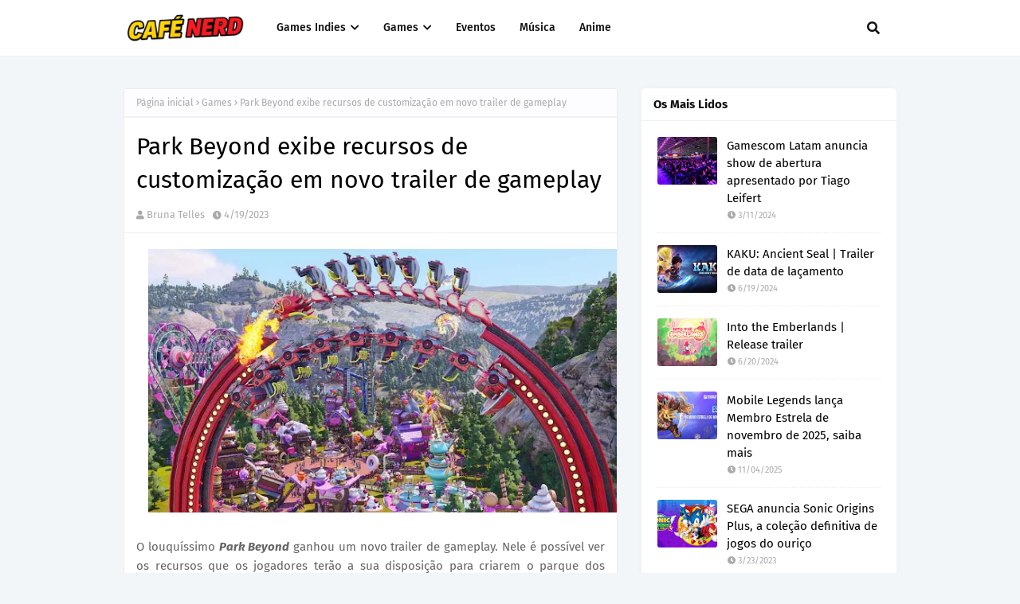

--- FILE ---
content_type: text/html; charset=UTF-8
request_url: https://www.cafenerd.com.br/2023/04/honor-of-kings-revela-novo-heroi-atirador-alessio.html
body_size: 49451
content:
<!DOCTYPE html>
<html class='ltr' dir='ltr' xmlns='http://www.w3.org/1999/xhtml' xmlns:b='http://www.google.com/2005/gml/b' xmlns:data='http://www.google.com/2005/gml/data' xmlns:expr='http://www.google.com/2005/gml/expr'>
<head>
<!-- Begin Open Graph metadata -->
<meta content='article' property='og:type'/>
<meta content='Café Nerd' property='og:site_name'/>
<meta content='Honor of Kings revela novo herói Alessio' property='og:title'/>
<meta content='https://blogger.googleusercontent.com/img/b/R29vZ2xl/AVvXsEjfEvX7V_iRbTKGcXlwRpFAFEdbaLvoTl0XbJkbPCeCsLc6tYXCrjSIcd1SwahbdTrebQy0ynpeYXz575Vxg4PicBsByr-yLJVnVb6OyQMTfK1eQ30XF0IwMtur8KA0BOFYR6AtzxpaPrEtcuEau4YIVyyZkmTg1Du8RfTmvxtsI6M-O2SkbOf8zFoSzQ/s72-w640-c-h360/honor-of-kings-revela-novo-heroi-atirador-alessio-1.jpg' property='og:image'/>
<meta content='en_US' property='og:locale'/>
<meta content='https://www.cafenerd.com.br/2023/04/honor-of-kings-revela-novo-heroi-atirador-alessio.html' property='og:url'/>
<!-- End Open Graph metadata -->
<meta content='3a629d86e1bacc719c0bc536a5571c45' name='p:domain_verify'/>
<link href='https://www.cafenerd.com.br' rel='canonical'/>
<meta content='6y9_O-822RUA4cXqZ30WDJLpPI-ltAbgfCqalGqSCg0' name='google-site-verification'/>
<!-- Global site tag (gtag.js) - Google Analytics -->
<script async='async' src='https://www.googletagmanager.com/gtag/js?id=G-N6DE17HM5S'></script>
<script>
  window.dataLayer = window.dataLayer || [];
  function gtag(){dataLayer.push(arguments);}
  gtag('js', new Date());

  gtag('config', 'G-N6DE17HM5S');
</script>
<meta content='width=device-width, initial-scale=1, minimum-scale=1, maximum-scale=1' name='viewport'/>
<title>Honor of Kings revela novo herói Alessio</title>
<link href='//1.bp.blogspot.com' rel='dns-prefetch'/>
<link href='//2.bp.blogspot.com' rel='dns-prefetch'/>
<link href='//3.bp.blogspot.com' rel='dns-prefetch'/>
<link href='//4.bp.blogspot.com' rel='dns-prefetch'/>
<link href='//www.blogger.com' rel='dns-prefetch'/>
<link href='//dnjs.cloudflare.com' rel='dns-prefetch'/>
<link href='//fonts.gstatic.com' rel='dns-prefetch'/>
<link href='//pagead2.googlesyndication.com' rel='dns-prefetch'/>
<link href='//www.googletagmanager.com' rel='dns-prefetch'/>
<link href='//www.google-analytics.com' rel='dns-prefetch'/>
<link href='//connect.facebook.net' rel='dns-prefetch'/>
<link href='//c.disquscdn.com' rel='dns-prefetch'/>
<link href='//disqus.com' rel='dns-prefetch'/>
<meta content='text/html; charset=UTF-8' http-equiv='Content-Type'/>
<meta content='blogger' name='generator'/>
<link href='https://www.cafenerd.com.br/favicon.ico' rel='icon' type='image/x-icon'/>
<meta content='#598cff' name='theme-color'/>
<meta content='#598cff' name='msapplication-navbutton-color'/>
<link href='https://www.cafenerd.com.br/2023/04/honor-of-kings-revela-novo-heroi-atirador-alessio.html' rel='canonical'/>
<link rel="alternate" type="application/atom+xml" title="Café Nerd - Atom" href="https://www.cafenerd.com.br/feeds/posts/default" />
<link rel="alternate" type="application/rss+xml" title="Café Nerd - RSS" href="https://www.cafenerd.com.br/feeds/posts/default?alt=rss" />
<link rel="service.post" type="application/atom+xml" title="Café Nerd - Atom" href="https://www.blogger.com/feeds/5672020535948756507/posts/default" />

<link rel="alternate" type="application/atom+xml" title="Café Nerd - Atom" href="https://www.cafenerd.com.br/feeds/4516910216407347538/comments/default" />
<meta content='Descubra mais sobre ele e o fantástico mundo de Honor of Kings através de uma nova função dentro do jogo.' name='description'/>
<link href='https://blogger.googleusercontent.com/img/b/R29vZ2xl/AVvXsEjfEvX7V_iRbTKGcXlwRpFAFEdbaLvoTl0XbJkbPCeCsLc6tYXCrjSIcd1SwahbdTrebQy0ynpeYXz575Vxg4PicBsByr-yLJVnVb6OyQMTfK1eQ30XF0IwMtur8KA0BOFYR6AtzxpaPrEtcuEau4YIVyyZkmTg1Du8RfTmvxtsI6M-O2SkbOf8zFoSzQ/w640-h360/honor-of-kings-revela-novo-heroi-atirador-alessio-1.jpg' rel='image_src'/>
<!-- Metadata for Open Graph protocol. See http://ogp.me/. -->
<meta content='article' property='og:type'/>
<meta content='Honor of Kings revela novo herói Alessio' property='og:title'/>
<meta content='https://www.cafenerd.com.br/2023/04/honor-of-kings-revela-novo-heroi-atirador-alessio.html' property='og:url'/>
<meta content='Descubra mais sobre ele e o fantástico mundo de Honor of Kings através de uma nova função dentro do jogo.' property='og:description'/>
<meta content='Café Nerd' property='og:site_name'/>
<meta content='https://blogger.googleusercontent.com/img/b/R29vZ2xl/AVvXsEjfEvX7V_iRbTKGcXlwRpFAFEdbaLvoTl0XbJkbPCeCsLc6tYXCrjSIcd1SwahbdTrebQy0ynpeYXz575Vxg4PicBsByr-yLJVnVb6OyQMTfK1eQ30XF0IwMtur8KA0BOFYR6AtzxpaPrEtcuEau4YIVyyZkmTg1Du8RfTmvxtsI6M-O2SkbOf8zFoSzQ/w640-h360/honor-of-kings-revela-novo-heroi-atirador-alessio-1.jpg' property='og:image'/>
<meta content='https://blogger.googleusercontent.com/img/b/R29vZ2xl/AVvXsEjfEvX7V_iRbTKGcXlwRpFAFEdbaLvoTl0XbJkbPCeCsLc6tYXCrjSIcd1SwahbdTrebQy0ynpeYXz575Vxg4PicBsByr-yLJVnVb6OyQMTfK1eQ30XF0IwMtur8KA0BOFYR6AtzxpaPrEtcuEau4YIVyyZkmTg1Du8RfTmvxtsI6M-O2SkbOf8zFoSzQ/w640-h360/honor-of-kings-revela-novo-heroi-atirador-alessio-1.jpg' name='twitter:image'/>
<meta content='summary_large_image' name='twitter:card'/>
<meta content='Honor of Kings revela novo herói Alessio' name='twitter:title'/>
<meta content='https://www.cafenerd.com.br/2023/04/honor-of-kings-revela-novo-heroi-atirador-alessio.html' name='twitter:domain'/>
<meta content='Descubra mais sobre ele e o fantástico mundo de Honor of Kings através de uma nova função dentro do jogo.' name='twitter:description'/>
<link href='https://cdnjs.cloudflare.com/ajax/libs/font-awesome/5.8.2/css/all.min.css' rel='stylesheet'/>
<!-- Template Style CSS -->
<style id='page-skin-1' type='text/css'><!--
/*
-----------------------------------------------
Blogger Template Style
Name:        Micro
License:     Free Version
Version:     1.0
Author:      TemplatesYard
Author Url:  https://www.templatesyard.com/
----------------------------------------------- */
/*-- Google Fonts --*/
@font-face{font-family:'Fira Sans';font-style:italic;font-weight:400;font-display:swap;src:local('Fira Sans Italic'),local(FiraSans-Italic),url(https://fonts.gstatic.com/s/firasans/v10/va9C4kDNxMZdWfMOD5VvkrjEYTLHdQ.woff2) format("woff2");unicode-range:U+0460-052F,U+1C80-1C88,U+20B4,U+2DE0-2DFF,U+A640-A69F,U+FE2E-FE2F}
@font-face{font-family:'Fira Sans';font-style:italic;font-weight:400;font-display:swap;src:local('Fira Sans Italic'),local(FiraSans-Italic),url(https://fonts.gstatic.com/s/firasans/v10/va9C4kDNxMZdWfMOD5VvkrjNYTLHdQ.woff2) format("woff2");unicode-range:U+0400-045F,U+0490-0491,U+04B0-04B1,U+2116}
@font-face{font-family:'Fira Sans';font-style:italic;font-weight:400;font-display:swap;src:local('Fira Sans Italic'),local(FiraSans-Italic),url(https://fonts.gstatic.com/s/firasans/v10/va9C4kDNxMZdWfMOD5VvkrjFYTLHdQ.woff2) format("woff2");unicode-range:U+1F00-1FFF}
@font-face{font-family:'Fira Sans';font-style:italic;font-weight:400;font-display:swap;src:local('Fira Sans Italic'),local(FiraSans-Italic),url(https://fonts.gstatic.com/s/firasans/v10/va9C4kDNxMZdWfMOD5VvkrjKYTLHdQ.woff2) format("woff2");unicode-range:U+0370-03FF}
@font-face{font-family:'Fira Sans';font-style:italic;font-weight:400;font-display:swap;src:local('Fira Sans Italic'),local(FiraSans-Italic),url(https://fonts.gstatic.com/s/firasans/v10/va9C4kDNxMZdWfMOD5VvkrjGYTLHdQ.woff2) format("woff2");unicode-range:U+0102-0103,U+0110-0111,U+0128-0129,U+0168-0169,U+01A0-01A1,U+01AF-01B0,U+1EA0-1EF9,U+20AB}
@font-face{font-family:'Fira Sans';font-style:italic;font-weight:400;font-display:swap;src:local('Fira Sans Italic'),local(FiraSans-Italic),url(https://fonts.gstatic.com/s/firasans/v10/va9C4kDNxMZdWfMOD5VvkrjHYTLHdQ.woff2) format("woff2");unicode-range:U+0100-024F,U+0259,U+1E00-1EFF,U+2020,U+20A0-20AB,U+20AD-20CF,U+2113,U+2C60-2C7F,U+A720-A7FF}
@font-face{font-family:'Fira Sans';font-style:italic;font-weight:400;font-display:swap;src:local('Fira Sans Italic'),local(FiraSans-Italic),url(https://fonts.gstatic.com/s/firasans/v10/va9C4kDNxMZdWfMOD5VvkrjJYTI.woff2) format("woff2");unicode-range:U+0000-00FF,U+0131,U+0152-0153,U+02BB-02BC,U+02C6,U+02DA,U+02DC,U+2000-206F,U+2074,U+20AC,U+2122,U+2191,U+2193,U+2212,U+2215,U+FEFF,U+FFFD}
@font-face{font-family:'Fira Sans';font-style:italic;font-weight:500;font-display:swap;src:local('Fira Sans Medium Italic'),local(FiraSans-MediumItalic),url(https://fonts.gstatic.com/s/firasans/v10/va9f4kDNxMZdWfMOD5VvkrA6Qif1VFn2lg.woff2) format("woff2");unicode-range:U+0460-052F,U+1C80-1C88,U+20B4,U+2DE0-2DFF,U+A640-A69F,U+FE2E-FE2F}
@font-face{font-family:'Fira Sans';font-style:italic;font-weight:500;font-display:swap;src:local('Fira Sans Medium Italic'),local(FiraSans-MediumItalic),url(https://fonts.gstatic.com/s/firasans/v10/va9f4kDNxMZdWfMOD5VvkrA6Qif8VFn2lg.woff2) format("woff2");unicode-range:U+0400-045F,U+0490-0491,U+04B0-04B1,U+2116}
@font-face{font-family:'Fira Sans';font-style:italic;font-weight:500;font-display:swap;src:local('Fira Sans Medium Italic'),local(FiraSans-MediumItalic),url(https://fonts.gstatic.com/s/firasans/v10/va9f4kDNxMZdWfMOD5VvkrA6Qif0VFn2lg.woff2) format("woff2");unicode-range:U+1F00-1FFF}
@font-face{font-family:'Fira Sans';font-style:italic;font-weight:500;font-display:swap;src:local('Fira Sans Medium Italic'),local(FiraSans-MediumItalic),url(https://fonts.gstatic.com/s/firasans/v10/va9f4kDNxMZdWfMOD5VvkrA6Qif7VFn2lg.woff2) format("woff2");unicode-range:U+0370-03FF}
@font-face{font-family:'Fira Sans';font-style:italic;font-weight:500;font-display:swap;src:local('Fira Sans Medium Italic'),local(FiraSans-MediumItalic),url(https://fonts.gstatic.com/s/firasans/v10/va9f4kDNxMZdWfMOD5VvkrA6Qif3VFn2lg.woff2) format("woff2");unicode-range:U+0102-0103,U+0110-0111,U+0128-0129,U+0168-0169,U+01A0-01A1,U+01AF-01B0,U+1EA0-1EF9,U+20AB}
@font-face{font-family:'Fira Sans';font-style:italic;font-weight:500;font-display:swap;src:local('Fira Sans Medium Italic'),local(FiraSans-MediumItalic),url(https://fonts.gstatic.com/s/firasans/v10/va9f4kDNxMZdWfMOD5VvkrA6Qif2VFn2lg.woff2) format("woff2");unicode-range:U+0100-024F,U+0259,U+1E00-1EFF,U+2020,U+20A0-20AB,U+20AD-20CF,U+2113,U+2C60-2C7F,U+A720-A7FF}
@font-face{font-family:'Fira Sans';font-style:italic;font-weight:500;font-display:swap;src:local('Fira Sans Medium Italic'),local(FiraSans-MediumItalic),url(https://fonts.gstatic.com/s/firasans/v10/va9f4kDNxMZdWfMOD5VvkrA6Qif4VFk.woff2) format("woff2");unicode-range:U+0000-00FF,U+0131,U+0152-0153,U+02BB-02BC,U+02C6,U+02DA,U+02DC,U+2000-206F,U+2074,U+20AC,U+2122,U+2191,U+2193,U+2212,U+2215,U+FEFF,U+FFFD}
@font-face{font-family:'Fira Sans';font-style:italic;font-weight:600;font-display:swap;src:local('Fira Sans SemiBold Italic'),local(FiraSans-SemiBoldItalic),url(https://fonts.gstatic.com/s/firasans/v10/va9f4kDNxMZdWfMOD5VvkrAWRSf1VFn2lg.woff2) format("woff2");unicode-range:U+0460-052F,U+1C80-1C88,U+20B4,U+2DE0-2DFF,U+A640-A69F,U+FE2E-FE2F}
@font-face{font-family:'Fira Sans';font-style:italic;font-weight:600;font-display:swap;src:local('Fira Sans SemiBold Italic'),local(FiraSans-SemiBoldItalic),url(https://fonts.gstatic.com/s/firasans/v10/va9f4kDNxMZdWfMOD5VvkrAWRSf8VFn2lg.woff2) format("woff2");unicode-range:U+0400-045F,U+0490-0491,U+04B0-04B1,U+2116}
@font-face{font-family:'Fira Sans';font-style:italic;font-weight:600;font-display:swap;src:local('Fira Sans SemiBold Italic'),local(FiraSans-SemiBoldItalic),url(https://fonts.gstatic.com/s/firasans/v10/va9f4kDNxMZdWfMOD5VvkrAWRSf0VFn2lg.woff2) format("woff2");unicode-range:U+1F00-1FFF}
@font-face{font-family:'Fira Sans';font-style:italic;font-weight:600;font-display:swap;src:local('Fira Sans SemiBold Italic'),local(FiraSans-SemiBoldItalic),url(https://fonts.gstatic.com/s/firasans/v10/va9f4kDNxMZdWfMOD5VvkrAWRSf7VFn2lg.woff2) format("woff2");unicode-range:U+0370-03FF}
@font-face{font-family:'Fira Sans';font-style:italic;font-weight:600;font-display:swap;src:local('Fira Sans SemiBold Italic'),local(FiraSans-SemiBoldItalic),url(https://fonts.gstatic.com/s/firasans/v10/va9f4kDNxMZdWfMOD5VvkrAWRSf3VFn2lg.woff2) format("woff2");unicode-range:U+0102-0103,U+0110-0111,U+0128-0129,U+0168-0169,U+01A0-01A1,U+01AF-01B0,U+1EA0-1EF9,U+20AB}
@font-face{font-family:'Fira Sans';font-style:italic;font-weight:600;font-display:swap;src:local('Fira Sans SemiBold Italic'),local(FiraSans-SemiBoldItalic),url(https://fonts.gstatic.com/s/firasans/v10/va9f4kDNxMZdWfMOD5VvkrAWRSf2VFn2lg.woff2) format("woff2");unicode-range:U+0100-024F,U+0259,U+1E00-1EFF,U+2020,U+20A0-20AB,U+20AD-20CF,U+2113,U+2C60-2C7F,U+A720-A7FF}
@font-face{font-family:'Fira Sans';font-style:italic;font-weight:600;font-display:swap;src:local('Fira Sans SemiBold Italic'),local(FiraSans-SemiBoldItalic),url(https://fonts.gstatic.com/s/firasans/v10/va9f4kDNxMZdWfMOD5VvkrAWRSf4VFk.woff2) format("woff2");unicode-range:U+0000-00FF,U+0131,U+0152-0153,U+02BB-02BC,U+02C6,U+02DA,U+02DC,U+2000-206F,U+2074,U+20AC,U+2122,U+2191,U+2193,U+2212,U+2215,U+FEFF,U+FFFD}
@font-face{font-family:'Fira Sans';font-style:italic;font-weight:700;font-display:swap;src:local('Fira Sans Bold Italic'),local(FiraSans-BoldItalic),url(https://fonts.gstatic.com/s/firasans/v10/va9f4kDNxMZdWfMOD5VvkrByRCf1VFn2lg.woff2) format("woff2");unicode-range:U+0460-052F,U+1C80-1C88,U+20B4,U+2DE0-2DFF,U+A640-A69F,U+FE2E-FE2F}
@font-face{font-family:'Fira Sans';font-style:italic;font-weight:700;font-display:swap;src:local('Fira Sans Bold Italic'),local(FiraSans-BoldItalic),url(https://fonts.gstatic.com/s/firasans/v10/va9f4kDNxMZdWfMOD5VvkrByRCf8VFn2lg.woff2) format("woff2");unicode-range:U+0400-045F,U+0490-0491,U+04B0-04B1,U+2116}
@font-face{font-family:'Fira Sans';font-style:italic;font-weight:700;font-display:swap;src:local('Fira Sans Bold Italic'),local(FiraSans-BoldItalic),url(https://fonts.gstatic.com/s/firasans/v10/va9f4kDNxMZdWfMOD5VvkrByRCf0VFn2lg.woff2) format("woff2");unicode-range:U+1F00-1FFF}
@font-face{font-family:'Fira Sans';font-style:italic;font-weight:700;font-display:swap;src:local('Fira Sans Bold Italic'),local(FiraSans-BoldItalic),url(https://fonts.gstatic.com/s/firasans/v10/va9f4kDNxMZdWfMOD5VvkrByRCf7VFn2lg.woff2) format("woff2");unicode-range:U+0370-03FF}
@font-face{font-family:'Fira Sans';font-style:italic;font-weight:700;font-display:swap;src:local('Fira Sans Bold Italic'),local(FiraSans-BoldItalic),url(https://fonts.gstatic.com/s/firasans/v10/va9f4kDNxMZdWfMOD5VvkrByRCf3VFn2lg.woff2) format("woff2");unicode-range:U+0102-0103,U+0110-0111,U+0128-0129,U+0168-0169,U+01A0-01A1,U+01AF-01B0,U+1EA0-1EF9,U+20AB}
@font-face{font-family:'Fira Sans';font-style:italic;font-weight:700;font-display:swap;src:local('Fira Sans Bold Italic'),local(FiraSans-BoldItalic),url(https://fonts.gstatic.com/s/firasans/v10/va9f4kDNxMZdWfMOD5VvkrByRCf2VFn2lg.woff2) format("woff2");unicode-range:U+0100-024F,U+0259,U+1E00-1EFF,U+2020,U+20A0-20AB,U+20AD-20CF,U+2113,U+2C60-2C7F,U+A720-A7FF}
@font-face{font-family:'Fira Sans';font-style:italic;font-weight:700;font-display:swap;src:local('Fira Sans Bold Italic'),local(FiraSans-BoldItalic),url(https://fonts.gstatic.com/s/firasans/v10/va9f4kDNxMZdWfMOD5VvkrByRCf4VFk.woff2) format("woff2");unicode-range:U+0000-00FF,U+0131,U+0152-0153,U+02BB-02BC,U+02C6,U+02DA,U+02DC,U+2000-206F,U+2074,U+20AC,U+2122,U+2191,U+2193,U+2212,U+2215,U+FEFF,U+FFFD}
@font-face{font-family:'Fira Sans';font-style:normal;font-weight:400;font-display:swap;src:local('Fira Sans Regular'),local(FiraSans-Regular),url(https://fonts.gstatic.com/s/firasans/v10/va9E4kDNxMZdWfMOD5VvmojLeTY.woff2) format("woff2");unicode-range:U+0460-052F,U+1C80-1C88,U+20B4,U+2DE0-2DFF,U+A640-A69F,U+FE2E-FE2F}
@font-face{font-family:'Fira Sans';font-style:normal;font-weight:400;font-display:swap;src:local('Fira Sans Regular'),local(FiraSans-Regular),url(https://fonts.gstatic.com/s/firasans/v10/va9E4kDNxMZdWfMOD5Vvk4jLeTY.woff2) format("woff2");unicode-range:U+0400-045F,U+0490-0491,U+04B0-04B1,U+2116}
@font-face{font-family:'Fira Sans';font-style:normal;font-weight:400;font-display:swap;src:local('Fira Sans Regular'),local(FiraSans-Regular),url(https://fonts.gstatic.com/s/firasans/v10/va9E4kDNxMZdWfMOD5Vvm4jLeTY.woff2) format("woff2");unicode-range:U+1F00-1FFF}
@font-face{font-family:'Fira Sans';font-style:normal;font-weight:400;font-display:swap;src:local('Fira Sans Regular'),local(FiraSans-Regular),url(https://fonts.gstatic.com/s/firasans/v10/va9E4kDNxMZdWfMOD5VvlIjLeTY.woff2) format("woff2");unicode-range:U+0370-03FF}
@font-face{font-family:'Fira Sans';font-style:normal;font-weight:400;font-display:swap;src:local('Fira Sans Regular'),local(FiraSans-Regular),url(https://fonts.gstatic.com/s/firasans/v10/va9E4kDNxMZdWfMOD5VvmIjLeTY.woff2) format("woff2");unicode-range:U+0102-0103,U+0110-0111,U+0128-0129,U+0168-0169,U+01A0-01A1,U+01AF-01B0,U+1EA0-1EF9,U+20AB}
@font-face{font-family:'Fira Sans';font-style:normal;font-weight:400;font-display:swap;src:local('Fira Sans Regular'),local(FiraSans-Regular),url(https://fonts.gstatic.com/s/firasans/v10/va9E4kDNxMZdWfMOD5VvmYjLeTY.woff2) format("woff2");unicode-range:U+0100-024F,U+0259,U+1E00-1EFF,U+2020,U+20A0-20AB,U+20AD-20CF,U+2113,U+2C60-2C7F,U+A720-A7FF}
@font-face{font-family:'Fira Sans';font-style:normal;font-weight:400;font-display:swap;src:local('Fira Sans Regular'),local(FiraSans-Regular),url(https://fonts.gstatic.com/s/firasans/v10/va9E4kDNxMZdWfMOD5Vvl4jL.woff2) format("woff2");unicode-range:U+0000-00FF,U+0131,U+0152-0153,U+02BB-02BC,U+02C6,U+02DA,U+02DC,U+2000-206F,U+2074,U+20AC,U+2122,U+2191,U+2193,U+2212,U+2215,U+FEFF,U+FFFD}
@font-face{font-family:'Fira Sans';font-style:normal;font-weight:500;font-display:swap;src:local('Fira Sans Medium'),local(FiraSans-Medium),url(https://fonts.gstatic.com/s/firasans/v10/va9B4kDNxMZdWfMOD5VnZKveSxf6TF0.woff2) format("woff2");unicode-range:U+0460-052F,U+1C80-1C88,U+20B4,U+2DE0-2DFF,U+A640-A69F,U+FE2E-FE2F}
@font-face{font-family:'Fira Sans';font-style:normal;font-weight:500;font-display:swap;src:local('Fira Sans Medium'),local(FiraSans-Medium),url(https://fonts.gstatic.com/s/firasans/v10/va9B4kDNxMZdWfMOD5VnZKveQhf6TF0.woff2) format("woff2");unicode-range:U+0400-045F,U+0490-0491,U+04B0-04B1,U+2116}
@font-face{font-family:'Fira Sans';font-style:normal;font-weight:500;font-display:swap;src:local('Fira Sans Medium'),local(FiraSans-Medium),url(https://fonts.gstatic.com/s/firasans/v10/va9B4kDNxMZdWfMOD5VnZKveShf6TF0.woff2) format("woff2");unicode-range:U+1F00-1FFF}
@font-face{font-family:'Fira Sans';font-style:normal;font-weight:500;font-display:swap;src:local('Fira Sans Medium'),local(FiraSans-Medium),url(https://fonts.gstatic.com/s/firasans/v10/va9B4kDNxMZdWfMOD5VnZKveRRf6TF0.woff2) format("woff2");unicode-range:U+0370-03FF}
@font-face{font-family:'Fira Sans';font-style:normal;font-weight:500;font-display:swap;src:local('Fira Sans Medium'),local(FiraSans-Medium),url(https://fonts.gstatic.com/s/firasans/v10/va9B4kDNxMZdWfMOD5VnZKveSRf6TF0.woff2) format("woff2");unicode-range:U+0102-0103,U+0110-0111,U+0128-0129,U+0168-0169,U+01A0-01A1,U+01AF-01B0,U+1EA0-1EF9,U+20AB}
@font-face{font-family:'Fira Sans';font-style:normal;font-weight:500;font-display:swap;src:local('Fira Sans Medium'),local(FiraSans-Medium),url(https://fonts.gstatic.com/s/firasans/v10/va9B4kDNxMZdWfMOD5VnZKveSBf6TF0.woff2) format("woff2");unicode-range:U+0100-024F,U+0259,U+1E00-1EFF,U+2020,U+20A0-20AB,U+20AD-20CF,U+2113,U+2C60-2C7F,U+A720-A7FF}
@font-face{font-family:'Fira Sans';font-style:normal;font-weight:500;font-display:swap;src:local('Fira Sans Medium'),local(FiraSans-Medium),url(https://fonts.gstatic.com/s/firasans/v10/va9B4kDNxMZdWfMOD5VnZKveRhf6.woff2) format("woff2");unicode-range:U+0000-00FF,U+0131,U+0152-0153,U+02BB-02BC,U+02C6,U+02DA,U+02DC,U+2000-206F,U+2074,U+20AC,U+2122,U+2191,U+2193,U+2212,U+2215,U+FEFF,U+FFFD}
@font-face{font-family:'Fira Sans';font-style:normal;font-weight:600;font-display:swap;src:local('Fira Sans SemiBold'),local(FiraSans-SemiBold),url(https://fonts.gstatic.com/s/firasans/v10/va9B4kDNxMZdWfMOD5VnSKzeSxf6TF0.woff2) format("woff2");unicode-range:U+0460-052F,U+1C80-1C88,U+20B4,U+2DE0-2DFF,U+A640-A69F,U+FE2E-FE2F}
@font-face{font-family:'Fira Sans';font-style:normal;font-weight:600;font-display:swap;src:local('Fira Sans SemiBold'),local(FiraSans-SemiBold),url(https://fonts.gstatic.com/s/firasans/v10/va9B4kDNxMZdWfMOD5VnSKzeQhf6TF0.woff2) format("woff2");unicode-range:U+0400-045F,U+0490-0491,U+04B0-04B1,U+2116}
@font-face{font-family:'Fira Sans';font-style:normal;font-weight:600;font-display:swap;src:local('Fira Sans SemiBold'),local(FiraSans-SemiBold),url(https://fonts.gstatic.com/s/firasans/v10/va9B4kDNxMZdWfMOD5VnSKzeShf6TF0.woff2) format("woff2");unicode-range:U+1F00-1FFF}
@font-face{font-family:'Fira Sans';font-style:normal;font-weight:600;font-display:swap;src:local('Fira Sans SemiBold'),local(FiraSans-SemiBold),url(https://fonts.gstatic.com/s/firasans/v10/va9B4kDNxMZdWfMOD5VnSKzeRRf6TF0.woff2) format("woff2");unicode-range:U+0370-03FF}
@font-face{font-family:'Fira Sans';font-style:normal;font-weight:600;font-display:swap;src:local('Fira Sans SemiBold'),local(FiraSans-SemiBold),url(https://fonts.gstatic.com/s/firasans/v10/va9B4kDNxMZdWfMOD5VnSKzeSRf6TF0.woff2) format("woff2");unicode-range:U+0102-0103,U+0110-0111,U+0128-0129,U+0168-0169,U+01A0-01A1,U+01AF-01B0,U+1EA0-1EF9,U+20AB}
@font-face{font-family:'Fira Sans';font-style:normal;font-weight:600;font-display:swap;src:local('Fira Sans SemiBold'),local(FiraSans-SemiBold),url(https://fonts.gstatic.com/s/firasans/v10/va9B4kDNxMZdWfMOD5VnSKzeSBf6TF0.woff2) format("woff2");unicode-range:U+0100-024F,U+0259,U+1E00-1EFF,U+2020,U+20A0-20AB,U+20AD-20CF,U+2113,U+2C60-2C7F,U+A720-A7FF}
@font-face{font-family:'Fira Sans';font-style:normal;font-weight:600;font-display:swap;src:local('Fira Sans SemiBold'),local(FiraSans-SemiBold),url(https://fonts.gstatic.com/s/firasans/v10/va9B4kDNxMZdWfMOD5VnSKzeRhf6.woff2) format("woff2");unicode-range:U+0000-00FF,U+0131,U+0152-0153,U+02BB-02BC,U+02C6,U+02DA,U+02DC,U+2000-206F,U+2074,U+20AC,U+2122,U+2191,U+2193,U+2212,U+2215,U+FEFF,U+FFFD}
@font-face{font-family:'Fira Sans';font-style:normal;font-weight:700;font-display:swap;src:local('Fira Sans Bold'),local(FiraSans-Bold),url(https://fonts.gstatic.com/s/firasans/v10/va9B4kDNxMZdWfMOD5VnLK3eSxf6TF0.woff2) format("woff2");unicode-range:U+0460-052F,U+1C80-1C88,U+20B4,U+2DE0-2DFF,U+A640-A69F,U+FE2E-FE2F}
@font-face{font-family:'Fira Sans';font-style:normal;font-weight:700;font-display:swap;src:local('Fira Sans Bold'),local(FiraSans-Bold),url(https://fonts.gstatic.com/s/firasans/v10/va9B4kDNxMZdWfMOD5VnLK3eQhf6TF0.woff2) format("woff2");unicode-range:U+0400-045F,U+0490-0491,U+04B0-04B1,U+2116}
@font-face{font-family:'Fira Sans';font-style:normal;font-weight:700;font-display:swap;src:local('Fira Sans Bold'),local(FiraSans-Bold),url(https://fonts.gstatic.com/s/firasans/v10/va9B4kDNxMZdWfMOD5VnLK3eShf6TF0.woff2) format("woff2");unicode-range:U+1F00-1FFF}
@font-face{font-family:'Fira Sans';font-style:normal;font-weight:700;font-display:swap;src:local('Fira Sans Bold'),local(FiraSans-Bold),url(https://fonts.gstatic.com/s/firasans/v10/va9B4kDNxMZdWfMOD5VnLK3eRRf6TF0.woff2) format("woff2");unicode-range:U+0370-03FF}
@font-face{font-family:'Fira Sans';font-style:normal;font-weight:700;font-display:swap;src:local('Fira Sans Bold'),local(FiraSans-Bold),url(https://fonts.gstatic.com/s/firasans/v10/va9B4kDNxMZdWfMOD5VnLK3eSRf6TF0.woff2) format("woff2");unicode-range:U+0102-0103,U+0110-0111,U+0128-0129,U+0168-0169,U+01A0-01A1,U+01AF-01B0,U+1EA0-1EF9,U+20AB}
@font-face{font-family:'Fira Sans';font-style:normal;font-weight:700;font-display:swap;src:local('Fira Sans Bold'),local(FiraSans-Bold),url(https://fonts.gstatic.com/s/firasans/v10/va9B4kDNxMZdWfMOD5VnLK3eSBf6TF0.woff2) format("woff2");unicode-range:U+0100-024F,U+0259,U+1E00-1EFF,U+2020,U+20A0-20AB,U+20AD-20CF,U+2113,U+2C60-2C7F,U+A720-A7FF}
@font-face{font-family:'Fira Sans';font-style:normal;font-weight:700;font-display:swap;src:local('Fira Sans Bold'),local(FiraSans-Bold),url(https://fonts.gstatic.com/s/firasans/v10/va9B4kDNxMZdWfMOD5VnLK3eRhf6.woff2) format("woff2");unicode-range:U+0000-00FF,U+0131,U+0152-0153,U+02BB-02BC,U+02C6,U+02DA,U+02DC,U+2000-206F,U+2074,U+20AC,U+2122,U+2191,U+2193,U+2212,U+2215,U+FEFF,U+FFFD}
/*-- Reset CSS --*/
.CSS_LIGHTBOX{z-index:999999!important}.CSS_LIGHTBOX_ATTRIBUTION_INDEX_CONTAINER .CSS_HCONT_CHILDREN_HOLDER > .CSS_LAYOUT_COMPONENT.CSS_HCONT_CHILD:first-child > .CSS_LAYOUT_COMPONENT{opacity:0}a,abbr,acronym,address,applet,b,big,blockquote,body,caption,center,cite,code,dd,del,dfn,div,dl,dt,em,fieldset,font,form,h1,h2,h3,h4,h5,h6,html,i,iframe,img,ins,kbd,label,legend,li,object,p,pre,q,s,samp,small,span,strike,strong,sub,sup,table,tbody,td,tfoot,th,thead,tr,tt,u,ul,var{
padding:0;
border:0;
outline:0;
vertical-align:baseline;
background:0 0;
text-decoration:none
}
#google_translate_element { clear: both; }.thread-expanded .thread-count a { display: none; }.comments .continue { display: none!important; }
form,textarea,input,button{
-webkit-appearance:none;
-moz-appearance:none;
appearance:none;
border-radius:0
}
dl,ul{
list-style-position:inside;
font-weight:400;
list-style:none
}
ul li{
list-style:none
}
caption,th{
text-align:center
}
img{
border:none;
position:relative
}
a,a:visited{
text-decoration:none
}
.clearfix{
clear:both
}
.section,.widget,.widget ul{
margin:0;
padding:0
}
a{
color:#598cff
}
/* visited link */
a:visited {
color: red;
}
/* selected link */
a:active {
color: blue;
}
a img{
border:0
}
abbr{
text-decoration:none
}
.CSS_LIGHTBOX{
z-index:999999!important
}
.separator a{
clear:none!important;
float:none!important;
margin-left:0!important;
margin-right:0!important
}
#navbar-iframe,.widget-item-control,a.quickedit,.home-link,.feed-links{
display:none!important
}
.center{
display:table;
margin:0 auto;
position:relative
}
.widget > h2,.widget > h3{
display:none
}
/*-- Body Content CSS --*/
body{
background:#f2f6f8 url() repeat fixed top left;
background-color:#f2f6f8;
font-family:'Fira Sans',Arial,sans-serif;
font-size:14px;
font-weight:400;
color:#656565;
word-wrap:break-word;
margin:0;
padding:0
}
h1,h2,h3,h4,h5,h6{
}
#outer-wrapper{
margin:0 auto;
background: #f2f6f8;
box-shadow:0 0 5px rgba(0,0,0,.1)
}
.row{
width:970px
}
#content-wrapper{
margin:40px auto 30px;
}
#content-wrapper > .container{
margin:0
}
#main-wrapper{
float:left;
overflow:hidden;
width:calc(100% - (320px + 30px));
box-sizing:border-box;
word-wrap:break-word;
padding:0;
margin:0
}
#sidebar-wrapper{
float:right;
overflow:hidden;
width:320px;
box-sizing:border-box;
word-wrap:break-word;
padding:0
}
.post-image-wrap{
position:relative;
display:block
}
.post-image-link,.about-author .avatar-container,.comments .avatar-image-container{
background-color:rgba(155,155,155,0.07);
color:transparent!important
}
.index-post .post-thumb {
}
.post-thumb{
display:block;
position:relative;
width:100%;
height:100%;
object-fit:cover;
object-position: top;
z-index:1;
opacity: 0;
transition:opacity .17s ease,transform .35s ease
}
.post-thumb.lazy-yard {
opacity: 1;
}
.post-image-link:hover .post-thumb,.post-image-wrap:hover .post-image-link .post-thumb,.hot-item-inner:hover .post-image-link .post-thumb{
transform: scale(1.05);
}
.post-image-link:hover .post-thumb,.post-image-wrap:hover .post-image-link .post-thumb{
opacity:.9
}
.item-post .post-body img{
max-width:100%;
opacity: 0;
transition: opacity .17s ease,transform .35s ease;
}
.item-post .post-body img.lazy-yard{
opacity: 1;
}
.post-title a{
display:block
}
.social a:before{
display:inline-block;
font-family:'Font Awesome 5 Brands';
font-style:normal;
font-weight:400
}
.social .facebook a:before{
content:"\f09a"
}
.social .twitter a:before{
content:"\f099"
}
.social .gplus a:before{
content:"\f0d5"
}
.social .rss a:before{
content:"\f09e";
font-family:'Font Awesome 5 Free';
font-weight:900
}
.social .youtube a:before{
content:"\f167"
}
.social .skype a:before{
content:"\f17e"
}
.social .stumbleupon a:before{
content:"\f1a4"
}
.social .tumblr a:before{
content:"\f173"
}
.social .vk a:before{
content:"\f189"
}
.social .stack-overflow a:before{
content:"\f16c"
}
.social .github a:before{
content:"\f09b"
}
.social .linkedin a:before{
content:"\f0e1"
}
.social .dribbble a:before{
content:"\f17d"
}
.social .soundcloud a:before{
content:"\f1be"
}
.social .behance a:before{
content:"\f1b4"
}
.social .digg a:before{
content:"\f1a6"
}
.social .instagram a:before{
content:"\f16d"
}
.social .pinterest a:before{
content:"\f0d2"
}
.social .twitch a:before{
content:"\f1e8"
}
.social .delicious a:before{
content:"\f1a5"
}
.social .codepen a:before{
content:"\f1cb"
}
.social .reddit a:before{
content:"\f1a1"
}
.social .whatsapp a:before{
content:"\f232"
}
.social .snapchat a:before{
content:"\f2ac"
}
.social .email a:before{
content:"\f0e0";
font-family: 'Font Awesome 5 Free';
font-weight: 400;
}
.social .external-link a:before{
content:"\f35d"
}
.social-color .facebook a{
background-color:#3b5999
}
.social-color .twitter a{
background-color:#00acee
}
.social-color .gplus a{
background-color:#db4a39
}
.social-color .youtube a{
background-color:#db4a39
}
.social-color .instagram a{
background:linear-gradient(15deg,#ffb13d,#dd277b,#4d5ed4)
}
.social-color .pinterest a{
background-color:#ca2127
}
.social-color .dribbble a{
background-color:#ea4c89
}
.social-color .linkedin a{
background-color:#0077b5
}
.social-color .tumblr a{
background-color:#365069
}
.social-color .twitch a{
background-color:#6441a5
}
.social-color .rss a{
background-color:#ffc200
}
.social-color .skype a{
background-color:#00aff0
}
.social-color .stumbleupon a{
background-color:#eb4823
}
.social-color .vk a{
background-color:#4a76a8
}
.social-color .stack-overflow a{
background-color:#f48024
}
.social-color .github a{
background-color:#24292e
}
.social-color .soundcloud a{
background:linear-gradient(#ff7400,#ff3400)
}
.social-color .behance a{
background-color:#191919
}
.social-color .digg a{
background-color:#1b1a19
}
.social-color .delicious a{
background-color:#0076e8
}
.social-color .codepen a{
background-color:#000
}
.social-color .reddit a{
background-color:#ff4500
}
.social-color .whatsapp a{
background-color:#3fbb50
}
.social-color .snapchat a{
background-color:#ffe700
}
.social-color .email a{
background-color:#888
}
.social-color .external-link a{
background-color:#111111
}
.social-text .facebook a:after{
content:"Facebook"
}
.social-text .twitter a:after{
content:"Twitter"
}
.social-text .gplus a:after{
content:"Google Plus"
}
.social-text .rss a:after{
content:"Rss"
}
.social-text .youtube a:after{
content:"YouTube"
}
.social-text .skype a:after{
content:"Skype"
}
.social-text .stumbleupon a:after{
content:"StumbleUpon"
}
.social-text .tumblr a:after{
content:"Tumblr"
}
.social-text .vk a:after{
content:"VKontakte"
}
.social-text .stack-overflow a:after{
content:"Stack Overflow"
}
.social-text .github a:after{
content:"Github"
}
.social-text .linkedin a:after{
content:"LinkedIn"
}
.social-text .dribbble a:after{
content:"Dribbble"
}
.social-text .soundcloud a:after{
content:"SoundCloud"
}
.social-text .behance a:after{
content:"Behance"
}
.social-text .digg a:after{
content:"Digg"
}
.social-text .instagram a:after{
content:"Instagram"
}
.social-text .pinterest a:after{
content:"Pinterest"
}
.social-text .twitch a:after{
content:"Twitch"
}
.social-text .delicious a:after{
content:"Delicious"
}
.social-text .codepen a:after{
content:"CodePen"
}
.social-text .flipboard a:after{
content:"Flipboard"
}
.social-text .reddit a:after{
content:"Reddit"
}
.social-text .whatsapp a:after{
content:"Whatsapp"
}
.social-text .messenger a:after{
content:"Messenger"
}
.social-text .snapchat a:after{
content:"Snapchat"
}
.social-text .email a:after{
content:"Email"
}
.social-text .external-link a:after{
content:"WebSite"
}
#header-wrap{
position:relative;
width:100%;
height:70px;
background-color: #ffffff;
border-bottom:1px solid rgba(155,155,155,0.15);
z-index:1010;
}
#header-wrap .container{
position:relative;
margin:0 auto
}
.header-logo{
float:left;
margin:0 20px 0 0
}
.main-logo{
position:relative;
float:left;
width:auto;
max-width:250px;
max-height:42px;
margin:0;
padding:14px 0
}
.main-logo .header-image-wrapper{
display:block
}
.main-logo img{
max-width:100%;
max-height:42px;
margin:0
}
.main-logo h1, .main-logo h1 a{
color:#111111;
font-size:20px;
line-height:42px;
margin:0
}
.main-logo p{
font-size:12px;
margin:5px 0 0;
display:none;
}
.header-menu{
float:left;
}
#main-menu .widget,#main-menu .widget > h3{
display:none
}
#main-menu .show-menu{
display:block
}
#main-menu{
position:static;
height:70px;
z-index:15
}
#main-menu ul > li{
float:left;
position:relative;
margin:0;
padding:0;
transition:background .17s ease
}
#main-menu ul > li > a{
position:relative;
color:#111111;
font-size:14px;
font-weight:500;
line-height:70px;
display:inline-block;
text-decoration:none;
margin:0;
padding:0 15px;
transition:color .17s ease
}
#main-menu ul#main-menu-nav > li:hover{
background-color:rgba(255,255,255,0.05)
}
#main-menu ul#main-menu-nav > li:hover > a{
color:#111111
}
#main-menu ul > li > ul{
position:absolute;
float:left;
left:0;
top:70px;
width:180px;
background-color:#ffffff;
z-index:99999;
margin-top:0;
padding:0;
border:1px solid rgba(155,155,155,0.15);
box-shadow:0 2px 2px rgba(0,0,0,0.2);
visibility:hidden;
opacity:0
}
#main-menu ul > li > ul > li > ul{
position:absolute;
float:left;
top:0;
left:100%;
margin:-1px 0 0
}
#main-menu ul > li > ul > li{
display:block;
float:none;
position:relative;
background-color:rgba(255,255,255,0.03);
border-bottom:1px solid rgba(155,155,155,0.15);
transition:background .17s ease
}
#main-menu ul > li > ul > li a{
display:block;
height:36px;
font-size:13px;
color:#111111;
font-weight:500;
line-height:36px;
box-sizing:border-box;
margin:0;
padding:0 15px;
transition:color .17s ease
}
#main-menu ul > li > ul > li:last-child{
border-bottom:0
}
#main-menu ul > li.has-sub > a:after{
content:'\f078';
float:right;
font-family:'Font Awesome 5 Free';
font-size:12px;
font-weight:900;
margin:0 0 0 6px
}
#main-menu ul > li > ul > li.has-sub > a:after{
content:'\f054';
float:right;
margin:0
}
#main-menu ul > li > ul > li a:hover{
color:#598cff
}
#main-menu ul > li:hover > ul,#main-menu ul > li > ul > li:hover > ul{
visibility:visible;
opacity:1
}
#main-menu ul ul{
transition:all .17s ease
}
#main-menu .mega-menu{
position:static!important
}
#main-menu .mega-menu > ul{
width:100%;
box-sizing:border-box;
padding:20px 10px
}
#main-menu .mega-menu > ul.mega-menu-inner{
overflow:hidden
}
#main-menu ul > li:hover > ul,#main-menu ul > li > ul > li:hover > ul{
visibility:visible;
opacity:1
}
#main-menu ul ul{
transition:all .25s ease
}
.mega-menu-inner .mega-item{
float:left;
width:20%;
box-sizing:border-box;
padding:0 10px
}
.mega-menu-inner .mega-content{
position:relative;
width:100%;
overflow:hidden;
padding:0
}
.mega-content .post-image-wrap{
width:100%;
height:120px
}
.mega-content .post-image-link{
width:100%;
height:100%;
z-index:1;
display:block;
position:relative;
overflow:hidden;
padding:0
}
.mega-content .post-title{
position:relative;
font-size:13px;
font-weight:600;
line-height:1.5em;
margin:7px 0 5px;
padding:0
}
.mega-content .post-title a{
display:block;
color:#000000;
transition:color .17s
}
.mega-content .post-title a:hover{
color:#598cff
}
.mega-content .post-meta{
font-size:11px
}
.no-posts{
float:left;
width:100%;
height:100px;
line-height:100px;
text-align:center
}
.mega-menu .no-posts{
line-height:60px;
color:#000000
}
.show-search,.hide-search{
position:absolute;
top:0;
right:0;
display:block;
width:58px;
height:70px;
background-color:rgba(255,255,255,0.05);
line-height:70px;
z-index:20;
color:#111111;
font-size:16px;
font-weight:400;
text-align:center;
cursor:pointer;
transition:color .17s ease
}
.show-search:hover,.hide-search:hover{
color:#111111
}
.show-search:before{
content:"\f002";
font-family:'Font Awesome 5 Free';
font-weight: 900;
}
.hide-search:before{
content:"\f00d";
font-family:'Font Awesome 5 Free';
font-weight: 900;
}
#nav-search{
display:none;
position:absolute;
left:0;
top:0;
width:100%;
height:70px;
z-index:99;
background-color:#ffffff;
box-sizing:border-box;
padding:0
}
#nav-search .search-form{
width:100%;
height:70px;
background-color:rgba(0,0,0,0);
line-height:70px;
overflow:hidden;
padding:0
}
#nav-search .search-input{
width:100%;
height:70px;
font-family:inherit;
color:#111111;
margin:0;
padding:0 58px 0 10px;
background-color:rgba(0,0,0,0);
font-size:13px;
font-weight:400;
box-sizing:border-box;
border:0
}
#nav-search .search-input:focus{
color:#111111;
outline:none
}
.mobile-menu-toggle{
display:none;
position:absolute;
top:0;
left:0;
width:58px;
height:70px;
line-height:70px;
background-color:rgba(255,255,255,0.05);
z-index:20;
color:#111111;
font-size:17px;
font-weight:400;
text-align:center;
cursor:pointer;
transition:color .17s ease
}
.mobile-menu-toggle:hover{
color:#111111
}
.mobile-menu-toggle:before{
content:"\f0c9";
font-family:'Font Awesome 5 Free';
font-weight:900;
}
.nav-active .mobile-menu-toggle:before{
content:"\f00d";
font-family:'Font Awesome 5 Free';
font-weight:900;
}
.overlay{
display:none;
position:fixed;
top:0;
left:0;
right:0;
bottom:0;
z-index:990;
background:rgba(255,255,255,0.8)
}
.mobile-menu-wrap{
display:none;
position:absolute;
top:70px;
left:0;
width:100%;
background-color:#ffffff;
box-sizing:border-box;
visibility:hidden;
z-index:1000;
opacity:0;
transition:all .17s ease
}
.nav-active .mobile-menu-wrap{
visibility:visible;
opacity:1
}
.mobile-menu{
position:relative;
overflow:hidden;
padding:20px;
border-top:1px solid rgba(255,255,255,0.03)
}
.mobile-menu > ul{
margin:0
}
.mobile-menu .m-sub{
display:none;
padding:0
}
.mobile-menu ul li{
position:relative;
display:block;
overflow:hidden;
float:left;
width:100%;
font-size:14px;
line-height:38px
}
.mobile-menu > ul > li{
font-weight:500;
}
.mobile-menu > ul li ul{
overflow:hidden
}
.mobile-menu ul li a{
color:#111111;
padding:0;
display:block;
transition:all .17s ease
}
.mobile-menu ul li.has-sub .submenu-toggle{
position:absolute;
top:0;
right:0;
color:#111111;
cursor:pointer
}
.mobile-menu ul li.has-sub .submenu-toggle:after{
content:'\f105';
font-family:'Font Awesome 5 Free';
font-weight:900;
float:right;
width:34px;
font-size:14px;
text-align:center;
transition:all .17s ease
}
.mobile-menu ul li.has-sub.show > .submenu-toggle:after{
transform:rotate(90deg)
}
.mobile-menu > ul > li > ul > li > a{
color:#111111;
opacity:.7;
padding:0 0 0 15px
}
.mobile-menu > ul > li > ul > li > ul > li > a{
color:#111111;
opacity:.7;
padding:0 0 0 30px
}
.ad-wrapper .widget > .widget-title {
display: none;
}
.ad-wrapper {
margin:0 auto;
}
.ad-wrapper .widget-content {
position:relative;
max-width:100%;
max-height:90px;
line-height:1;
margin:30px auto 0
}
#prev-ad .widget-title, #nxt-ad .widget-title {
display: none;
}
#prev-ad .widget, #nxt-ad .widget {
width: 100%;
margin: 20px 0 0;
border-top: 1px solid #f2f2f6;
padding: 15px 10px 0;
box-sizing: border-box;
}
#nxt-ad .widget {
padding-bottom: 15px;
margin-bottom: 15px;
border-bottom: 1px solid #f2f2f6;
}
#home-ad-top2 .widget-content {
margin:0 auto 30px
}
.home-ad .widget > .widget-title{
display:none
}
.home-ad .widget-content{
float:left;
width:728px;
max-width:100%;
line-height:0;
margin:0 0 40px
}
.home-ad .widget > .widget-title{
display:none
}
.home-ad .widget{
width:728px;
max-width:100%;
margin:0 auto
}
.home-ad .widget .widget-content{
position:relative;
width:100%;
max-height:90px;
overflow:hidden;
line-height:1;
margin:0 0 30px
}
.title-wrap{
position:relative;
float:left;
width:100%;
height:32px;
background-color: #ffffff;
border-radius: 5px;
display:block;
margin:0
}
.item .title-wrap{
border-width: 0 0 1px 0;
}
.title-wrap > h3{
position:relative;
float:left;
height:32px;
font-size:12px;
color:#000000;
text-transform:uppercase;
line-height:32px;
padding:0 15px;
margin:0
}
.featured-posts .widget-title{
position:relative;
float:left;
width:100%;
height:32px;
background-color:#111111;
display:block;
margin:0 0 20px
}
.featured-posts .widget-title > h3{
position:relative;
float:left;
height:32px;
background-color:#598cff;
font-size:12px;
color:#fff;
text-transform:uppercase;
line-height:32px;
padding:0 15px;
margin:0
}
a.view-all{
float: right;
height: 18px;
font-size: 9px;
line-height: 18px;
border-radius: 3px;
margin-top: 7px;
margin-right: 7px;
padding: 0 5px;
font-weight: bold;
text-transform: uppercase;
transition: background .17s ease;
background-color: #598cff;
color:#fff;
}
a.view-all:hover{
background: #e0e0e0;
}
a.view-all:after{
content:'\f105';
float:right;
font-weight:900;
font-family:'Font Awesome 5 Free';
margin:0 0 0 3px
}
.queryMessage{
overflow:hidden;
background-color:#fff;
color:#000000;
font-size:13px;
font-weight:400;
padding:8px 10px;
margin:0 0 25px;
border:1px solid #ebebf3;
border-radius:3px
}
.queryMessage .query-info{
margin:0 5px
}
.queryMessage .search-query,.queryMessage .search-label{
font-weight:700;
text-transform:uppercase
}
.queryMessage .search-query:before,.queryMessage .search-label:before{
content:"\201c"
}
.queryMessage .search-query:after,.queryMessage .search-label:after{
content:"\201d"
}
.queryMessage a.show-more{
float:right;
color:#598cff;
text-decoration:underline;
transition:opacity .17s
}
.queryMessage a.show-more:hover{
opacity:.8
}
.queryEmpty{
font-size:13px;
font-weight:400;
padding:10px 0;
margin:0 0 25px;
text-align:center
}
.custom-widget li{
overflow:hidden;
padding:15px 0 0;
margin:15px 0 0;
border-top:1px dotted #ebebf3
}
.custom-widget li:first-child{
padding:0;
margin:0;
border:0
}
.custom-widget .post-image-link{
position:relative;
width:75px;
height:60px;
float:left;
overflow:hidden;
display:block;
vertical-align:middle;
margin:0 12px 0 0;
border-radius:3px
}
.custom-widget .post-info{
overflow:hidden
}
.custom-widget .post-title{
overflow:hidden;
font-size:15px;
font-weight:400;
line-height:1.5em;
margin:0
}
.custom-widget .post-title a{
display:block;
color:#000000;
transition:color .17s
}
.custom-widget li:hover .post-title a{
color:#598cff
}
.index-post-wrap{
display: block;
box-sizing: border-box;
padding:0 0 20px;
margin: 0;
}
.grid-posts {
}
.blog-post{
display:block;
overflow:hidden;
word-wrap:break-word
}
.index-post{
display: block;
margin: 0 0 30px;
box-sizing:border-box;
padding: 20px;
background:#ffffff;
border-radius: 4px;
box-shadow: 0 0 10px rgb(0 0 0 / 3%);
}
.index-post:last-child {
margin: 0;
}
.post-info-bottom {
margin: 20px 0 0;
}
.index-post-inside-wrap {
float: left;
width: 100%;
height: auto;
box-sizing: border-box;
}
.index-post .post-image-wrap{
float: left;
width: 210px;
height: 140px;
overflow: hidden;
margin: 0 20px 0 0;
border-radius: 4px;
}
.index-post .post-image-wrap .post-image-link{
width:100%;
height:100%;
position:relative;
display:block;
z-index:1;
border-radius: 4px;
overflow:hidden;
}
.index-post .post-info{
overflow:hidden
}
.index-post .post-info > h2{
overflow:hidden;
font-size:28px;
font-weight:500;
line-height:1.3em;
text-decoration:none;
margin:0
}
.index-post .post-info > h2 > a{
float:left;
display:block;
color:#000000;
transition:color .17s
}
.index-post .post-info > h2 > a:hover{
color:#598cff
}
.widget iframe,.widget img{
max-width:100%
}
.post-meta{
overflow:hidden;
color:#aaa;
font-size:13px;
font-weight:400;
padding:0 1px
}
.post-meta .post-tag, .post-meta .post-author,.post-meta .post-date{
float:left;
display:inline-block;
margin:0 10px 0 0
}
.post-meta .post-tag:before, .post-meta .post-author:before,.post-meta .post-date:before{
font-family:'Font Awesome 5 Free';
font-weight:900;
margin:0 3px 0 0;
font-size: 11px;
}
.post-meta .post-tag:before{
content:'\f02b'
}
.post-meta .post-author:before{
content:'\f007'
}
.post-meta .post-date:before{
content:'\f017'
}
.post-meta a{
color:#aaa;
transition:color .17s
}
.post-meta a:hover{
color:#598cff
}
.post-meta .post-author .meta-avatar{
float:left;
height:20px;
width:20px;
overflow:hidden;
margin:0 7px 0 0;
border-radius:100%;
box-shadow:0 0 3px rgba(0,0,0,0.1)
}
.post-meta .post-author .meta-avatar img{
display:block;
width:100%;
height:100%;
border-radius:100%
}
.index-post .post-meta{
margin: 13px 0 0;
padding: 0;
}
.post-snippet{
position:relative;
display:block;
overflow:hidden;
font-size:13px;
line-height:1.5em;
font-weight:400;
margin:10px 0 0
}
.index-post-footer{
position: relative;
overflow: hidden;
}
.index-post-footer .post-snippet {
font-size: 15px;
line-height: 1.6em;
color:#111111;
margin:0;
}
a.read-more{
float:right;
height:28px;
background-color:#fdfdff;
color:#000000;
font-size:12px;
font-weight:500;
text-transform:uppercase;
line-height:28px;
padding:0 13px;
margin:0;
border:1px solid #f2f2f6;
border-radius:3px;
transition:all .17s ease
}
a.read-more:hover{
background-color:#598cff;
color:#fff;
border-color:#598cff
}
.read-more::before{
content:'\f064';
font-family:'Font Awesome 5 Free';
font-weight:900;
margin:0 5px 0 0
}
#breadcrumb{
font-size:12px;
font-weight:400;
height:34px;
background-color:#fdfdff;
color:#aaa;
line-height:34px;
padding:0 15px;
margin:0 0 15px;
border-bottom:2px solid #f2f2f6
}
#breadcrumb a{
color:#aaa;
transition:color .17s
}
#breadcrumb a:hover{
color:#598cff
}
#breadcrumb a,#breadcrumb em{
display:inline-block
}
#breadcrumb .delimiter:after{
content:'\f054';
font-family:'Font Awesome 5 Free';
font-size:7px;
font-weight:900;
font-style:normal;
vertical-align:middle;
margin:0 3px
}
.item-post h1.post-title{
color:#000000;
font-size:30px;
line-height:1.4em;
font-weight:400;
position:relative;
display:block;
padding:0 15px;
margin:0 0 15px
}
.static_page .item-post h1.post-title{
margin:15px 0 0
}
.item-post .post-body{
width:100%;
font-size:15px;
line-height:1.6em;
overflow:hidden;
box-sizing:border-box;
padding:20px 15px 0;
margin:15px 0 20px;
border-top:1px solid #f2f2f6
}
.item-post .post-outer{
padding:0
}
.item-post .post-body img{
max-width:100%
}
.main .widget{
margin:0
}
.main .Blog{
border-bottom-width:0
}
.post-item-inner{
position:relative;
float:left;
width:100%;
background-color:#fff;
overflow:hidden;
box-sizing:border-box;
margin:0 0 35px;
border:1px solid #ebebf3;
border-radius:3px
}
.post-item-inner .post-meta{
padding:0 15px
}
.post-footer{
position:relative;
float:left;
width:100%;
margin:0
}
.inline-ad{
position:relative;
display:block;
max-height:60px;
margin:0 0 30px
}
.inline-ad > ins{
display:block!important;
margin:0 auto!important
}
.item .inline-ad{
float:left;
width:100%;
margin:20px 0 0
}
.item-post-wrap > .inline-ad{
margin:0 0 20px
}
.post-labels{
overflow:hidden;
height:auto;
position:relative;
padding:0 15px;
margin:0 0 20px
}
.post-labels a{
float:left;
height:22px;
background-color:#fdfdff;
color:#000000;
font-size:12px;
line-height:22px;
font-weight:400;
margin:0;
padding:0 10px;
border:1px solid #f2f2f6;
border-radius:3px;
margin:0 5px 0 0;
transition:all .17s ease
}
.post-labels a:hover{
background-color:#598cff;
color:#fff;
border-color:#598cff
}
.post-reactions{
height:28px;
display:block;
padding:0 15px;
margin:0 0 15px
}
.post-reactions span{
float:left;
color:#000000;
font-size:12px;
line-height:25px;
text-transform:uppercase;
font-weight:500
}
.reactions-inner{
float:left;
margin:0;
height:28px
}
.post-share{
position:relative;
float:left;
width:100%;
overflow:hidden;
background-color:#fdfdff;
box-sizing:border-box;
padding:15px;
margin:0;
border-top:2px solid #f2f2f6
}
ul.share-links{
position:relative;
margin:0 -2.5px
}
.share-links li{
width:calc(100% / 7);
float:left;
box-sizing:border-box;
padding:0 2.5px;
margin:0
}
.share-links li a{
float:left;
display:inline-block;
cursor:pointer;
width:100%;
height:32px;
line-height:32px;
color:#fff;
font-weight:400;
font-size:17px;
text-align:center;
box-sizing:border-box;
opacity:1;
border-radius:3px;
transition:all .17s ease
}
.share-links li a:hover{
opacity:.8
}
ul.post-nav{
position:relative;
overflow:hidden;
display:block;
padding:0 5px;
margin:0 0 35px
}
.post-nav li{
display:inline-block;
width:50%
}
.post-nav .post-prev{
float:left;
text-align:left;
box-sizing:border-box;
padding:0 10px 0 0
}
.post-nav .post-next{
float:right;
text-align:right;
box-sizing:border-box;
padding:0 0 0 10px
}
.post-nav li a{
color:#000000;
line-height:1.4em;
display:block;
overflow:hidden;
transition:color .17s
}
.post-nav li:hover a{
color:#598cff
}
.post-nav li span{
display:block;
font-size:11px;
color:#aaa;
font-weight:500;
text-transform:uppercase;
padding:0 0 3px
}
.post-nav .post-prev span:before{
content:"\f053";
float:left;
font-family:'Font Awesome 5 Free';
font-size:10px;
font-weight:900;
text-transform:none;
margin:0 2px 0 0
}
.post-nav .post-next span:after{
content:"\f054";
float:right;
font-family:'Font Awesome 5 Free';
font-size:10px;
font-weight:900;
text-transform:none;
margin:0 0 0 2px
}
.post-nav p{
font-size:12px;
font-weight:400;
line-height:1.5em;
margin:0
}
.post-nav .post-nav-active p{
color:#aaa
}
.about-author{
position:relative;
display:block;
overflow:hidden;
background-color:#fff;
padding:20px;
margin:0 0 35px;
border:1px solid #ebebf3;
border-radius:3px
}
.about-author .avatar-container{
position:relative;
float:left;
width:80px;
height:80px;
background-color:rgba(255,255,255,0.05);
overflow:hidden;
margin:0 15px 0 0
}
.about-author .author-avatar{
float:left;
width:100%;
height:100%;
border-radius:3px;
opacity: 0;
transition: opacity .17s ease;
}
.about-author .author-avatar.lazy-yard{
opacity: 1;
}
.author-name{
overflow:hidden;
display:inline-block;
font-size:16px;
font-weight:500;
margin:0
}
.author-name span{
color:#000000
}
.author-name a{
color:#598cff;
transition:opacity .17s
}
.author-name a:hover{
opacity:.8
}
.author-description{
display:block;
overflow:hidden;
font-size:12px;
font-weight:400;
line-height:1.6em
}
.author-description a:hover{
text-decoration:underline
}
#related-wrap{
overflow:hidden;
background-color:#fff;
margin:0 0 35px;
border:1px solid #ebebf3;
border-radius:3px
}
#related-wrap .related-tag{
display:none
}
.related-ready{
float:left;
width:100%;
box-sizing:border-box;
padding:15px
}
.related-ready .loader{
height:178px
}
ul.related-posts{
position:relative;
overflow:hidden;
margin:0 -10px;
padding:0
}
.related-posts .related-item{
width:33.33333333%;
position:relative;
overflow:hidden;
float:left;
display:block;
box-sizing:border-box;
padding:0 10px;
margin:0
}
.related-posts .post-image-link{
width:100%;
height:120px;
position:relative;
overflow:hidden;
display:block;
margin:0 0 10px;
border-radius:3px
}
.related-posts .post-title{
font-size:15px;
font-weight:400;
line-height:1.5em;
display:block;
margin:0
}
.related-posts .post-title a{
color:#000000;
transition:color .17s
}
.related-posts .post-meta .post-date, .custom-widget li .post-meta .post-date, .PopularPosts .post-info .post-meta .post-date {
font-size:11px;
margin:8px 0 0
}
.custom-widget li .post-meta .post-date, .PopularPosts .post-info .post-meta .post-date {
margin:4px 0 0
}
.related-posts .related-item:hover .post-title a{
color:#598cff
}
#blog-pager{
float:left;
width:100%;
font-size:15px;
font-weight:500;
text-align:center;
clear:both;
box-sizing:border-box;
padding: 20px 0 0;
margin: 20px 0;
border-top:1px solid rgba(155,155,155,0.1)
}
.index #blog-pager, .archive #blog-pager {
margin:0;
border:0;
}
#blog-pager .load-more{
display:inline-block;
height:34px;
background-color:#598cff;
font-size:14px;
color:#ffffff;
font-weight:400;
line-height:34px;
box-sizing:border-box;
padding:0 30px;
margin:0;
border:1px solid rgba(0,0,0,.1);
border-bottom-width:2px;
border-radius:2px
}
#blog-pager #load-more-link{
color:#fff;
cursor:pointer
}
#blog-pager #load-more-link:hover{
background-color:#598cff;
color:#fff
}
#blog-pager .load-more.no-more{
background-color:rgba(155,155,155,0.05);
color:#598cff
}
#blog-pager .loading,#blog-pager .no-more{
display:none
}
#blog-pager .loading .loader{
position:relative;
height:100%;
overflow:hidden;
display:block;
margin:0
}
#blog-pager .loading .loader{
height:34px
}
#blog-pager .no-more.show{
display:inline-block
}
#blog-pager .loading .loader:after{
width:26px;
height:26px;
margin:-15px 0 0 -15px
}
#blog-pager .loading .loader:after{
content:'';
position:absolute;
top:50%;
left:50%;
width:28px;
height:28px;
margin:-16px 0 0 -16px;
border:2px solid #598cff;
border-right-color:rgba(155,155,155,0.2);
border-radius:100%;
animation:spinner 1.1s infinite linear;
transform-origin:center
}
@-webkit-keyframes spinner {
0%{
-webkit-transform:rotate(0deg);
transform:rotate(0deg)
}
to{
-webkit-transform:rotate(1turn);
transform:rotate(1turn)
}
}
@keyframes spinner {
0%{
-webkit-transform:rotate(0deg);
transform:rotate(0deg)
}
to{
-webkit-transform:rotate(1turn);
transform:rotate(1turn)
}
}
.archive #blog-pager,.home .blog-pager .blog-pager-newer-link,.home .blog-pager .blog-pager-older-link{
display:none
}
.blog-post-comments{
display:none;
overflow:hidden;
background-color:#fff;
margin:0 0 35px;
border:1px solid #ebebf3;
border-radius:3px
}
.blog-post-comments .comments-title{
margin:0 0 20px
}
.comments-system-disqus .comments-title,.comments-system-facebook .comments-title{
margin:0
}
#disqus_thread{
float:left;
width:100%;
padding:10px 15px;
box-sizing:border-box
}
.blog-post-comments .fb_iframe_widget{
box-sizing:border-box;
padding:0 5px
}
#comments{
margin:0
}
#gpluscomments{
float:left!important;
width:100%!important;
margin:0 0 25px!important
}
#gpluscomments iframe{
float:left!important;
width:100%
}
.comments{
display:block;
clear:both;
padding:0 15px;
margin:0;
color:#000000
}
.comments .comment-thread > ol{
padding:0
}
.comments > h3{
font-size:13px;
font-weight:400;
font-style:italic;
padding-top:1px
}
.comments .comments-content .comment{
list-style:none;
margin:0;
padding:0 0 8px
}
.comments .comments-content .comment:first-child{
padding-top:0
}
.facebook-tab,.fb_iframe_widget_fluid span,.fb_iframe_widget iframe{
width:100%!important
}
.comments .item-control{
position:static
}
.comments .avatar-image-container{
float:left;
overflow:hidden;
position:absolute
}
.comments .avatar-image-container,.comments .avatar-image-container img{
height:35px;
max-height:35px;
width:35px;
max-width:35px;
border-radius:100%
}
.comments .comment-block{
overflow:hidden;
padding:0 0 20px
}
.comments .comment-block,.comments .comments-content .comment-replies{
margin:0 0 0 50px
}
.comments .comments-content .inline-thread{
padding:0
}
.comments .comment-actions{
float:left;
width:100%;
position:relative;
margin:0
}
.comments .comments-content .comment-header{
font-size:16px;
display:block;
overflow:hidden;
clear:both;
margin:0 0 3px;
padding:0 0 5px;
border-bottom:1px dotted #ebebf3
}
.comments .comments-content .comment-header a{
color:#000000;
transition:color .17s
}
.comments .comments-content .comment-header a:hover{
color:#598cff
}
.comments .comments-content .user{
font-style:normal;
font-weight:400;
display:block
}
.comments .comments-content .icon.blog-author{
display:none
}
.comments .comments-content .comment-content{
float:left;
font-size:13px;
color:#5E5E5E;
font-weight:400;
text-align:left;
line-height:1.4em;
margin:10px 0
}
.comments .comment .comment-actions a{
margin-right:5px;
padding:2px 5px;
background-color:#fdfdff;
color:#000000;
font-weight:400;
font-size:10px;
border:1px solid #f2f2f6;
border-radius:3px;
transition:all .17s ease
}
.comments .comment .comment-actions a:hover{
color:#fff;
background-color:#598cff;
border-color:#598cff;
text-decoration:none
}
.comments .comments-content .datetime{
float:left;
font-size:11px;
font-weight:400;
color:#aaa;
position:relative;
padding:0 1px;
margin:5px 0 0;
display:block
}
.comments .comments-content .datetime a,.comments .comments-content .datetime a:hover{
color:#aaa
}
.comments .thread-toggle{
margin-bottom:4px
}
.comments .thread-toggle .thread-arrow{
height:7px;
margin:0 3px 2px 0
}
.comments .thread-count a,.comments .continue a{
transition:opacity .17s
}
.comments .thread-count a:hover,.comments .continue a:hover{
opacity:.8
}
.comments .continue a{
display:none
}
.comments .thread-expanded{
padding:5px 0 0
}
.comments .thread-chrome.thread-collapsed{
display:none
}
.thread-arrow:before{
content:'';
font-family:'Font Awesome 5 Free';
color:#000000;
font-weight:900;
margin:0 2px 0 0
}
.comments .thread-expanded .thread-arrow:before{
content:'\f0d7'
}
.comments .thread-collapsed .thread-arrow:before{
content:'\f0da'
}
.comments .comments-content .comment-thread{
margin:0
}
.comments .continue a{
padding:0 0 0 60px;
font-weight:400
}
.comments .comments-content .loadmore.loaded{
margin:0;
padding:0
}
.comments .comment-replybox-thread{
margin:0
}
.thread-expanded .thread-count,.thread-expanded .thread-arrow,.comments .comments-content .loadmore,.comments .comments-content .loadmore.loaded{
display:none
}
#comment-editor{
margin:0 0 20px
}
.post-body h1,.post-body h2,.post-body h3,.post-body h4,.post-body h5,.post-body h6{
color:#000000;
font-weight:500;
margin:0 0 15px
}
.post-body h1,.post-body h2{
font-size:24px
}
.post-body h3{
font-size:21px
}
.post-body h4{
font-size:18px
}
.post-body h5{
font-size:16px
}
.post-body h6{
font-size:13px
}
blockquote{
font-style:italic;
padding:10px;
margin:0;
border-left:4px solid #598cff
}
blockquote:before,blockquote:after{
display:inline-block;
font-family:'Font Awesome 5 Free';
font-style:normal;
font-weight:900;
color:#aaa;
line-height:1
}
blockquote:before{
content:'\f10d';
margin:0 10px 0 0
}
blockquote:after{
content:'\f10e';
margin:0 0 0 10px
}
.widget .post-body ul,.widget .post-body ol{
line-height:1.5;
font-weight:400
}
.widget .post-body li{
margin:5px 0;
padding:0;
line-height:1.5
}
.post-body ul{
padding:0 0 0 20px
}
.post-body ul li:before{
content:"\f105";
font-family:'Font Awesome 5 Free';
font-size:13px;
font-weight:900;
margin:0 5px 0 0
}
.post-body u{
text-decoration:underline
}
.post-body a{
transition:color .17s ease
}
.post-body strike{
text-decoration:line-through
}
.contact-form{
overflow:hidden
}
.contact-form .widget-title{
display:none
}
.contact-form .contact-form-name{
width:calc(50% - 5px)
}
.contact-form .contact-form-email{
width:calc(50% - 5px);
float:right
}
.sidebar .widget{
position:relative;
overflow:hidden;
background-color:#fff;
border-radius: 5px;
box-sizing:border-box;
padding:0;
margin:0 0 35px;
box-shadow: 0 0 10px rgb(0 0 0 / 3%);
}
.sidebar .widget > .widget-title{
position:relative;
float:left;
width:100%;
height:40px;
background:#fff;
color:#111111;
border-bottom: 1px solid rgb(155 155 155 / 15%);
display:block;
margin:0
}
.sidebar .widget > .widget-title > h3{
display:block;
height:40px;
font-size:15px;
color:#111111;
font-weight:700;
line-height:40px;
text-transform:capitalize;
text-align:left;
padding:0 15px;
margin:0
}
.sidebar .widget-content{
float:left;
width:100%;
box-sizing: border-box;
padding: 20px;
margin:0
}
ul.social-counter{
margin:0 -5px
}
.social-counter li{
float:left;
width:20%;
box-sizing:border-box;
padding:0 5px;
margin:10px 0 0
}
.social-counter li:nth-child(1),.social-counter li:nth-child(2),.social-counter li:nth-child(3),.social-counter li:nth-child(4),.social-counter li:nth-child(5){
margin-top:0
}
.social-counter li a{
display:block;
height:40px;
font-size:22px;
color:#fff;
text-align:center;
line-height:40px;
border-radius:2px;
transition:opacity .17s
}
.social-counter li a:hover{
opacity:.8
}
.list-label li{
position:relative;
display:block;
padding:7px 0;
border-top:1px dotted #ebebf3
}
.list-label li:first-child{
padding-top:0;
border-top:0
}
.list-label li:last-child{
padding-bottom:0;
border-bottom:0
}
.list-label li a{
display:block;
color:#000000;
font-size:13px;
font-weight:400;
text-transform:capitalize;
transition:color .17s
}
.list-label li a:before{
content:"\f054";
float:left;
color:#000000;
font-weight:900;
font-family:'Font Awesome 5 Free';
font-size:6px;
margin:6px 3px 0 0;
transition:color .17s
}
.list-label li a:hover{
color:#598cff
}
.list-label .label-count{
position:relative;
float:right;
font-size:11px;
font-weight:400;
text-align:center;
line-height:16px
}
.cloud-label li{
position:relative;
float:left;
margin:0 5px 5px 0
}
.cloud-label li a{
display:block;
height:26px;
background-color:#fdfdff;
color:#000000;
font-size:12px;
line-height:26px;
font-weight:400;
padding:0 10px;
border:1px solid #f2f2f6;
border-radius:3px;
transition:all .17s ease
}
.cloud-label li a:hover{
color:#fff;
background-color:#598cff;
border-color:#598cff
}
.cloud-label .label-count{
display:none
}
.sidebar .FollowByEmail > .widget-title > h3{
margin:0
}
.FollowByEmail .widget-content{
position:relative;
overflow:hidden;
text-align:center;
font-weight:400;
box-sizing:border-box;
padding:20px
}
.FollowByEmail .widget-content > h3{
font-size:17px;
color:#598cff;
font-weight:500;
margin:0 0 13px
}
.FollowByEmail .before-text{
font-size:13px;
line-height:1.5em;
margin:0 0 15px;
display:block;
padding:0 10px;
overflow:hidden
}
.FollowByEmail .follow-by-email-inner{
position:relative
}
.FollowByEmail .follow-by-email-inner .follow-by-email-address{
width:100%;
height:32px;
color:#000000;
font-size:11px;
font-family:inherit;
padding:0 10px;
margin:0 0 10px;
box-sizing:border-box;
border:1px solid #eee;
border-radius:3px;
transition:ease .17s
}
.FollowByEmail .follow-by-email-inner .follow-by-email-submit{
width:100%;
height:32px;
font-family:inherit;
font-size:11px;
color:#fff;
background-color:#598cff;
text-transform:uppercase;
text-align:center;
font-weight:500;
cursor:pointer;
margin:0;
border:0;
border-radius:3px;
transition:background .17s ease
}
.FollowByEmail .follow-by-email-inner .follow-by-email-submit:hover{
background-color:#111111
}
#ArchiveList ul.flat li{
color:#000000;
font-size:13px;
font-weight:400;
padding:7px 0;
border-bottom:1px dotted #eaeaea
}
#ArchiveList ul.flat li:first-child{
padding-top:0
}
#ArchiveList ul.flat li:last-child{
padding-bottom:0;
border-bottom:0
}
#ArchiveList .flat li > a{
display:block;
color:#000000;
transition:color .17s
}
#ArchiveList .flat li > a:hover{
color:#598cff
}
#ArchiveList .flat li > a:before{
content:"\f054";
float:left;
color:#000000;
font-weight:900;
font-family:'Font Awesome 5 Free';
font-size:6px;
margin:6px 3px 0 0;
display:inline-block;
transition:color .17s
}
#ArchiveList .flat li > a > span{
position:relative;
float:right;
width:16px;
height:16px;
background-color:#598cff;
color:#fff;
font-size:11px;
font-weight:400;
text-align:center;
line-height:16px
}
.PopularPosts .post{
overflow:hidden;
padding:15px 0 0;
margin:15px 0 0;
border-top:1px dotted #ebebf3
}
.PopularPosts .post:first-child{
padding:0;
margin:0;
border:0
}
.PopularPosts .post-image-link{
position:relative;
width:75px;
height:60px;
float:left;
overflow:hidden;
display:block;
vertical-align:middle;
margin:0 12px 0 0;
border-radius:3px
}
.PopularPosts .post-info{
overflow:hidden
}
.PopularPosts .post-title{
font-size:15px;
font-weight:400;
line-height:1.5em;
margin:0
}
.PopularPosts .post-title a{
display:block;
color:#000000;
transition:color .17s
}
.PopularPosts .post:hover .post-title a{
color:#598cff
}
.PopularPosts .post-date:before{
font-size:10px
}
.FeaturedPost .post-image-link{
display:block;
position:relative;
width:100%;
height:170px;
overflow:hidden;
margin:0 0 10px
}
.FeaturedPost .post-tag {
line-height: 18px;
}
.FeaturedPost .post-title{
font-size: 18px;
overflow: hidden;
font-weight: 600;
line-height: 1.5em;
margin: 0 0 5px;
}
.FeaturedPost .post-title a{
color:#000000;
display:block
}
.FeaturedPost .post-title a:hover{
color:#598cff;
text-decoration:underline
}
.Text{
font-size:13px
}
.contact-form-widget{
float:left;
width:100%;
box-sizing:border-box;
padding:15px
}
.contact-form-widget form{
font-weight:400
}
.contact-form-widget form > p{
margin:0
}
.contact-form-widget form > span{
color:red
}
.contact-form-name{
float:left;
width:100%;
height:30px;
font-family:inherit;
font-size:13px;
line-height:30px;
box-sizing:border-box;
padding:5px 10px;
margin:0 0 10px;
border:1px solid #ebebf3;
border-radius:3px
}
.contact-form-email{
float:left;
width:100%;
height:30px;
font-family:inherit;
font-size:13px;
line-height:30px;
box-sizing:border-box;
padding:5px 10px;
margin:0 0 10px;
border:1px solid #ebebf3;
border-radius:3px
}
.contact-form-email-message{
float:left;
width:100%;
font-family:inherit;
font-size:13px;
box-sizing:border-box;
padding:5px 10px;
margin:0 0 10px;
border:1px solid #ebebf3;
border-radius:3px
}
.contact-form-button-submit{
float:left;
width:100%;
height:30px;
background-color:#598cff;
font-family:inherit;
font-size:13px;
color:#fff;
line-height:30px;
cursor:pointer;
box-sizing:border-box;
padding:0 10px;
margin:0;
border:0;
border-radius:3px;
transition:background .17s ease
}
.contact-form-button-submit:hover{
background-color:#111111
}
.contact-form-error-message-with-border{
float:left;
width:100%;
background-color:#fbe5e5;
font-size:11px;
text-align:center;
line-height:11px;
padding:3px 0;
margin:10px 0;
box-sizing:border-box;
border:1px solid #fc6262
}
.contact-form-success-message-with-border{
float:left;
width:100%;
background-color:#eaf6ff;
font-size:11px;
text-align:center;
line-height:11px;
padding:3px 0;
margin:10px 0;
box-sizing:border-box;
border:1px solid #5ab6f9
}
.contact-form-cross{
margin:0 0 0 3px
}
.contact-form-error-message,.contact-form-success-message{
margin:0
}
.BlogSearch .search-input{
float:left;
width:75%;
height:30px;
background-color:#fff;
font-weight:400;
font-family:inherit;
font-size:13px;
line-height:30px;
box-sizing:border-box;
padding:5px 10px;
border:1px solid #ebebf3;
border-right-width:0;
border-radius:3px 0 0 3px
}
.BlogSearch .search-action{
float:right;
width:25%;
height:30px;
font-family:inherit;
font-size:13px;
line-height:30px;
cursor:pointer;
box-sizing:border-box;
background-color:#598cff;
color:#fff;
padding:0 5px;
border:0;
border-radius:0 3px 3px 0;
transition:background .17s ease
}
.BlogSearch .search-action:hover{
background-color:#111111
}
.Profile .profile-img{
float:left;
width:80px;
height:80px;
margin:0 15px 0 0;
transition:all .17s ease
}
.Profile .profile-datablock{
margin:0
}
.Profile .profile-data .g-profile{
display:block;
font-size:18px;
color:#000000;
font-weight:700;
margin:0 0 5px;
transition:color .17s ease
}
.Profile .profile-data .g-profile:hover{
color:#598cff
}
.Profile .profile-info > .profile-link{
color:#000000;
font-size:11px;
margin:5px 0 0;
transition:color .17s ease
}
.Profile .profile-info > .profile-link:hover{
color:#598cff
}
.Profile .profile-datablock .profile-textblock{
display:none
}
.common-widget .LinkList ul li,.common-widget .PageList ul li{
width:calc(50% - 5px);
padding:7px 0 0
}
.common-widget .LinkList ul li:nth-child(odd),.common-widget .PageList ul li:nth-child(odd){
float:left
}
.common-widget .LinkList ul li:nth-child(even),.common-widget .PageList ul li:nth-child(even){
float:right
}
.common-widget .LinkList ul li a,.common-widget .PageList ul li a{
display:block;
color:#000000;
font-size:13px;
font-weight:400;
transition:color .17s ease
}
.common-widget .LinkList ul li a:hover,.common-widget .PageList ul li a:hover{
color:#598cff
}
.common-widget .LinkList ul li:first-child,.common-widget .LinkList ul li:nth-child(2),.common-widget .PageList ul li:first-child,.common-widget .PageList ul li:nth-child(2){
padding:0
}
#footer-wrapper{
display:block;
width:100%;
overflow:hidden;
background-color:#111111;
padding:0;
}
#footer-wrapper .container{
overflow:hidden;
margin:0 auto;
padding:15px 0
}
#sub-footer-wrapper{
display:block;
width:100%;
background-color: #111111;
overflow:hidden;
color:#ffffff;
padding:0
}
#footer-wrapper .copyright-area{
float:left;
font-size:13px;
display:block;
height:34px;
color:#ffffff;
font-weight:500;
line-height:34px
}
#footer-wrapper .copyright-area a{
color:#598cff;
transition:color .17s
}
#menu-footer{
float:right;
position:relative;
display:block
}
#menu-footer .widget > .widget-title{
display:none
}
#menu-footer ul li{
float:left;
display:inline-block;
height:34px;
padding:0;
margin:0
}
#menu-footer ul li a{
font-size:11px;
font-weight:500;
display:block;
color:#ffffff;
text-transform:uppercase;
line-height:34px;
padding:0 10px;
margin:0 0 0 5px;
transition:color .17s ease
}
#menu-footer ul li:last-child a{
padding:0 0 0 5px
}
#menu-footer ul li a:hover{
color:#598cff
}
.hidden-widgets{
display:none;
visibility:hidden
}
.back-top{
display:none;
z-index:1010;
width:32px;
height:32px;
position:fixed;
bottom:15px;
right:15px;
cursor:pointer;
overflow:hidden;
font-size:13px;
color:#fff;
text-align:center;
line-height:32px;
border-radius:3px
}
.back-top:before{
content:'';
position:absolute;
top:0;
left:0;
right:0;
bottom:0;
background-color:#598cff;
opacity:.5;
transition:opacity .17s ease
}
.back-top:after{
content:'\f077';
position:relative;
font-family:'Font Awesome 5 Free';
font-weight:900;
opacity:.8;
transition:opacity .17s ease
}
.back-top:hover:before,.back-top:hover:after,.nav-active .back-top:after,.nav-active .back-top:before{
opacity:1
}
.error404 #main-wrapper{
width:100%!important;
margin:0!important
}
.error404 #sidebar-wrapper{
display:none
}
.errorWrap{
color:#000000;
text-align:center;
padding:80px 0 100px
}
.errorWrap h3{
font-size:160px;
line-height:1;
margin:0 0 30px
}
.errorWrap h4{
font-size:25px;
margin:0 0 20px
}
.errorWrap p{
margin:0 0 10px
}
.errorWrap a{
display:block;
color:#598cff;
padding:10px 0 0
}
.errorWrap a i{
font-size:20px
}
.errorWrap a:hover{
text-decoration:underline
}
@media screen and (max-width: 1100px) {
#outer-wrapper{
max-width:100%
}
.row{
width:100%
}
#header-wrap{
box-sizing:border-box;
padding:0 20px
}
.ad-wrapper {
padding: 0 20px;
box-sizing: border-box;
}
#content-wrapper{
position:relative;
box-sizing:border-box;
padding:0 20px;
margin:30px 0
}
#sub-footer-wrapper {
padding: 0 20px;
box-sizing: border-box;
}
}
@media screen and (max-width: 980px) {
#content-wrapper > .container{
margin:0
}
#header-wrap{
padding:0
}
#header-inner a{
display:inline-block!important
}
.header-logo,.main-logo{
width:100%;
max-width: 226px;
text-align: center;
margin: 0 auto;
float: none;
}
.header-menu{
display:none
}
.mobile-menu-wrap,.mobile-menu-toggle{
display:block
}
#nav-search .search-input{
padding:0 58px 0 20px
}
#main-wrapper,#sidebar-wrapper{
width:100%;
padding:0
}
#sidebar-wrapper {
margin-top: 20px;
}
}
@media screen and (max-width: 680px) {
#breadcrumb{
height:auto;
line-height:1.5em;
padding:10px 15px
}
#menu-footer,#footer-wrapper .copyright-area{
width:100%;
height:auto;
line-height:inherit;
text-align:center
}
#menu-footer{
margin:10px 0 0
}
#footer-wrapper .copyright-area{
margin:15px 0
}
#menu-footer ul li{
float:none;
height:auto
}
#menu-footer ul li a{
line-height:inherit;
margin:0 3px 5px
}
}
@media screen and (max-width: 560px) {
#nav-search{
width:100%
}
ul.related-posts{
margin:0
}
.related-posts .related-item{
width:100%;
padding:0;
margin:20px 0 0
}
.related-posts .item-0{
margin:0
}
.related-posts .post-image-link{
width:75px;
height:60px;
float:left;
margin:0 12px 0 0
}
.related-posts .post-title{
font-size:15px;
overflow:hidden;
margin:0 0 5px
}
.post-reactions{
display:none
}
.index-post .post-image-wrap, .index-post .post-image-wrap .post-image-link {
float: left;
width: 100%;
height: 185px;
overflow: hidden;
margin: 0 0 10px 0;
}
.index-post .post-info {
float:left;
width:100%
}
.post-info-bottom {
float: left;
width: 100%;
}
.index-post-footer .post-snippet {
display: -webkit-box;
-webkit-line-clamp: 3;
-webkit-box-orient: vertical;
overflow: hidden;
}
.index-post-footer {
position: relative;
float: left;
width: 100%;
overflow: hidden;
}
.index-post .post-info > h2 {
font-size: 26px;
}
}
@media screen and (max-width: 480px) {
.post-meta {
font-size: 11px;
}
}
@media screen and (max-width: 440px) {
.queryMessage{
text-align:center
}
.queryMessage a.show-more{
width:100%;
margin:10px 0 0
}
.index-post .post-info > h2 {
font-size: 24px;
}
.item-post h1.post-title{
font-size:27px
}
.about-author{
text-align:center
}
.about-author .avatar-container{
float:none;
display:table;
margin:0 auto 10px
}
#comments ol{
padding:0
}
.errorWrap{
padding:70px 0 100px
}
.errorWrap h3{
font-size:120px
}
}
@media screen and (max-width: 360px) {
.header-social li{
margin:20px 5px 5px
}
.about-author .avatar-container{
width:60px;
height:60px
}
}

--></style>
<style>
  .firstcharacter{
    float:left;
    color:#27ae60;
    font-size:75px;
    line-height:60px;
    padding-right:8px;
}
 .post-body p{
    margin-bottom:25px
}
 .post-body h1,.post-body h2,.post-body h3,.post-body h4,.post-body h5,.post-body h6{
    color:#000;
    line-height:1.3em;
    margin:0 0 20px
}
 .post-body img{
    height:auto!important
}
 blockquote{
    position:relative;
    background-color:rgba(155,155,155,0.05);
    color:#000000;
    font-style:normal;
    padding:20px 25px;
    margin:0;
    border-radius:3px
}
 blockquote:before{
    position:absolute;
    left:10px;
    top:10px;
    content:'\f10e';
    font-family:'Font Awesome 5 Free';
    font-size:33px;
    font-style:normal;
    font-weight:900;
    color:#000;
    line-height:1;
    opacity:.05;
    margin:0
}
 .post-body .responsive-video-wrap{
    position:relative;
    width:100%;
    padding:0;
    padding-top:56%
}
 .post-body .responsive-video-wrap iframe{
    position:absolute;
    top:0;
    left:0;
    width:100%;
    height:100%
}
 .post-body ul{
    padding:0 0 0 15px;
    margin:10px 0
}
 .post-body li{
    margin:5px 0;
    padding:0
}
 .post-body ul li,.post-body ol ul li{
    list-style:none
}
 .post-body ul li:before{
    display:inline-block;
    content:'\2022';
    margin:0 5px 0 0
}
 .post-body ol{
    counter-reset:ify;
    padding:0 0 0 15px;
    margin:10px 0
}
 .post-body ol > li{
    counter-increment:ify;
    list-style:none
}
 .post-body ol > li:before{
    display:inline-block;
    content:counters(ify,'.')'.';
    margin:0 5px 0 0
}
 .post-body u{
    text-decoration:underline
}
 .post-body strike{
    text-decoration:line-through
}
 .post-body sup{
    vertical-align:super
}
 .post-body a{
  
}
 .post-body a:hover{
}
 .post-body a.button{
    display:inline-block;
    height:34px;
    background-color:#2c3e50;
    font-size:14px;
    color:#ffffff;
    font-weight:400;
    line-height:34px;
    text-align:center;
    text-decoration:none;
    cursor:pointer;
    padding:0 20px;
    margin:0 6px 8px 0
}
 .post-body a.colored-button{
    color:#fff
}
 .post-body a.button:hover{
    background-color:#f47500;
    color:#fff
}
 .post-body a.colored-button:hover{
    background-color:#f47500!important;
    color:#fff!important
}
 .button:before{
    float:left;
    font-family:'Font Awesome 5 Free';
    font-weight:900;
    display:inline-block;
    margin:0 8px 0 0
}
 .button.preview:before{
    content:'\f06e'
}
 .button.download:before{
    content:'\f019'
}
 .button.link:before{
    content:'\f0c1'
}
 .button.cart:before{
    content:'\f07a'
}
 .button.info:before{
    content:'\f06a'
}
 .button.share:before{
    content:'\f1e0'
}
 .button.contact:before{
    content:'\f0e0';
    font-weight:400
}
 .alert-message{
    position:relative;
    display:block;
    padding:15px;
    border:1px solid rgba(155,155,155,0.1);
    border-radius:3px
}
 .alert-message.alert-success{
    background-color:rgba(34,245,121,0.03);
    border:1px solid rgba(34,245,121,0.5)
}
 .alert-message.alert-info{
    background-color:rgba(55,153,220,0.03);
    border:1px solid rgba(55,153,220,0.5)
}
 .alert-message.alert-warning{
    background-color:rgba(185,139,61,0.03);
    border:1px solid rgba(185,139,61,0.5)
}
 .alert-message.alert-error{
    background-color:rgba(231,76,60,0.03);
    border:1px solid rgba(231,76,60,0.5)
}
 .alert-message:before{
    font-family:'Font Awesome 5 Free';
    font-size:16px;
    font-weight:900;
    display:inline-block;
    margin:0 5px 0 0
}
 .alert-message.alert-success:before{
    content:'\f058';
    color:rgba(34,245,121,1)
}
 .alert-message.alert-info:before{
    content:'\f05a';
    color:rgba(55,153,220,1)
}
 .alert-message.alert-warning:before{
    content:'\f06a';
    color:rgba(185,139,61,1)
}
 .alert-message.alert-error:before{
    content:'\f057';
    color:rgba(231,76,60,1)
}
 .post-body table{
    width:100%;
    overflow-x:auto;
    text-align:left;
    margin:0;
    border-collapse:collapse;
    border:1px solid #161619
}
 
 .post-body table td,.post-body table th{
    padding:7px 15px;
    border:1px solid #161619
}
 .post-body table thead th{
    color:#000;
    font-weight:700;
    text-align:left;
    vertical-align:bottom
}
 table.tr-caption-container,table.tr-caption-container td,table.tr-caption-container th{
    line-height:1;
    padding:0;
    border:0
}
 table.tr-caption-container td.tr-caption{
    font-size:13px;
    color:#666666;
    padding:6px 0 0
}
 .tocify-wrap{
    display:flex;
    width:100%;
    clear:both;
    margin:0
}
 .tocify-inner{
    position:relative;
    max-width:100%;
    background-color:rgba(155,155,155,0.05);
    display:flex;
    flex-direction:column;
    overflow:hidden;
    font-size:14px;
    color:#000000;
    line-height:1.6em;
    border:1px solid rgba(155,155,155,0.1);
    border-radius:3px
}
 a.tocify-title{
    position:relative;
    height:38px;
    font-size:16px;
    color:#000000;
    font-weight:700;
    display:flex;
    align-items:center;
    justify-content:space-between;
    padding:0 15px;
    margin:0
}
 .tocify-title-text{
    display:flex
}
 .tocify-title-text:before{
    content:'\f0cb';
    font-family:'Font Awesome 5 Free';
    font-size:14px;
    font-weight:900;
    margin:0 6px 0 0
}
 .tocify-title:after{
    content:'\f078';
    font-family:'Font Awesome 5 Free';
    font-size:12px;
    font-weight:900;
    margin:0 0 0 25px
}
 .tocify-title.is-expanded:after{
    content:'\f077'
}
 a.tocify-title:hover{
    text-decoration:none
}
 #tocify{
    display:none;
    padding:0 15px 10px;
    margin:0
}
 #tocify ol{
    padding:0 0 0 15px
}
 .rtl #tocify ol{
    padding:0 15px 0 0
}
 #tocify li{
    font-size:14px;
    margin:8px 0
}
 #tocify li a{
    color:#f47500
}
 #tocify li a:hover{
    color:#f47500;
    text-decoration:underline
}
 .post-body .contact-form{
    display:table;
}
 .contact-form .widget-title{
    display:none
}
 .contact-form .contact-form-name{
    width:calc(50% - 5px)
}
 .contact-form .contact-form-email{
    float:right;
    width:calc(50% - 5px)
}
 .post-body pre,pre.code-box{
    position:relative;
    display:block;
    background-color:rgba(155,155,155,0.05);
    font-family:Monospace;
    font-size:13px;
    color:#47474a;
    white-space:pre-wrap;
    line-height:1.4em;
    padding:15px;
    margin:0;
    border:1px solid rgba(155,155,155,0.1);
    border-radius:3px
}
 .post-body .google-auto-placed{
    margin:25px 0
}
  #hidden-widgets-wrap,.hidden-widgets{
    display:none;
    visibility:hidden
}
  @media only screen and (max-width: 680px) {
.post-body table {
    display: block;
}
  }
</style>
<!-- Global Variables -->
<script type='text/javascript'>
//<![CDATA[
// Global variables with content. "Available for Edit"
var monthFormat = ["Janeiro", "Fevereiro", "Março", "Abril", "Maio", "Junho", "Julho", "Agosto", "Setembro", "Outubro", "Novembro", "Dezembro"],
    noThumbnail = "https://blogger.googleusercontent.com/img/b/R29vZ2xl/AVvXsEhQfbtkZlSKOJMZ91yNp73TFlgmRmlxfCoYn38W9ay7C4dbu5jNqi2RwalcycRxoo72cPbuIRXiT7wcTeQlL5sOc1o34jhwu3JjYuYBmksm1aoA6rpFrQwbYZetuDVFVNKg8_dq-NLTzfc/w680/nth.png",
    postPerPage = 7,
    fixedSidebar = true,
    commentsSystem = "blogger",
    disqusShortname = "soratemplates";
//]]>
</script>
<!-- Google Analytics -->
<script data-cfasync='false' id='clever-core' type='text/javascript'>
                                    /* <![CDATA[ */
                                    (function (document, window) {
                                        var a, c = document.createElement("script"), f = window.frameElement;

                                        c.id = "CleverCoreLoader50278";
                                        c.src = "//scripts.cleverwebserver.com/21f13a5b34b547642228fd4e9fc56a15.js";

                                        c.async = !0;
                                        c.type = "text/javascript";
                                        c.setAttribute("data-target", window.name || (f && f.getAttribute("id")));
                                        c.setAttribute("data-callback", "put-your-callback-macro-here");

                                        try {
                                            a = parent.document.getElementsByTagName("script")[0] || document.getElementsByTagName("script")[0];
                                        } catch (e) {
                                            a = !1;
                                        }

                                        a || (a = document.getElementsByTagName("head")[0] || document.getElementsByTagName("body")[0]);
                                        a.parentNode.insertBefore(c, a);
                                    })(document, window);
                                    /* ]]> */
                                </script>
<link href='https://www.blogger.com/dyn-css/authorization.css?targetBlogID=5672020535948756507&amp;zx=eaac6cb9-80bf-4563-a427-35b5c3a87dd1' media='none' onload='if(media!=&#39;all&#39;)media=&#39;all&#39;' rel='stylesheet'/><noscript><link href='https://www.blogger.com/dyn-css/authorization.css?targetBlogID=5672020535948756507&amp;zx=eaac6cb9-80bf-4563-a427-35b5c3a87dd1' rel='stylesheet'/></noscript>
<meta name='google-adsense-platform-account' content='ca-host-pub-1556223355139109'/>
<meta name='google-adsense-platform-domain' content='blogspot.com'/>

</head>
<body class='item'>
<!-- Theme Options -->
<div class='theme-options' style='display:none'>
<div class='sora-panel section' id='sora-panel' name='Theme Options'><div class='widget LinkList' data-version='2' id='LinkList70'>

          <style type='text/css'>
          

          </style>
        
</div><div class='widget LinkList' data-version='2' id='LinkList71'>

          <script type='text/javascript'>
          //<![CDATA[
          

              var disqusShortname = "soratemplates";
            

              var commentsSystem = "blogger";
            

              var fixedSidebar = true;
            

              var postPerPage = 5;
            

              var postPerPage = 5;
            

          //]]>
          </script>
        
</div></div>
</div>
<!-- Outer Wrapper -->
<div id='outer-wrapper'>
<!-- Header Wrapper -->
<div id='header-wrap'>
<div class='mobile-menu-wrap'>
<div class='mobile-menu'></div>
</div>
<div class='container row'>
<div class='header-logo'>
<div class='main-logo section' id='main-logo' name='Header Logo'><div class='widget Header' data-version='2' id='Header1'>
<div class='header-widget'>
<a class='header-image-wrapper' href='https://www.cafenerd.com.br/'>
<img alt='Café Nerd' data-height='50' data-width='187' src='https://lh3.googleusercontent.com/blogger_img_proxy/AEn0k_uG2u_0oM4tK_-bDcHaIeGGv8eZ17MD_QSWc7RWmxUovKYH9g31oDzZisEL0MeRKxZKjlhDS4u-5nuCAUN6t6DgsA'/>
</a>
</div>
</div></div>
</div>
<div class='header-menu'>
<div class='main-menu section' id='main-menu' name='Main Menu'><div class='widget LinkList' data-version='2' id='LinkList74'>
<ul id='main-menu-nav' role='menubar'>
<li><a href='https://' role='menuitem'>Games Indies</a></li>
<li><a href='https://www.cafenerd.com.br/search/label/Indie%20Games' role='menuitem'>_Notícias</a></li>
<li><a href='https://www.cafenerd.com.br/search/label/Game%20Trailers' role='menuitem'>_Trailers</a></li>
<li><a href='https://www.cafenerd.com.br/search/label/Pingado' role='menuitem'>_Lançamentos</a></li>
<li><a href='https://www.cafenerd.com.br/search/label/Cafe%20Expresso' role='menuitem'>_Reviews</a></li>
<li><a href='https://' role='menuitem'>Games</a></li>
<li><a href='https://www.cafenerd.com.br/search/label/F2P' role='menuitem'>_Free-to-play</a></li>
<li><a href='https://www.cafenerd.com.br/search/label/Jogos%20de%20Luta' role='menuitem'>_Luta</a></li>
<li><a href='https://www.cafenerd.com.br/search/label/Games' role='menuitem'>_Outros</a></li>
<li><a href='https://www.cafenerd.com.br/search/label/Eventos' role='menuitem'>Eventos</a></li>
<li><a href='https://www.cafenerd.com.br/search/label/Review%20Musica' role='menuitem'>Música</a></li>
<li><a href='https://www.cafenerd.com.br/search/label/Review%20Anime' role='menuitem'>Anime</a></li>
</ul>
</div></div>
</div>
<div id='nav-search'>
<form action='https://www.cafenerd.com.br/search' class='search-form' role='search'>
<input autocomplete='off' class='search-input' name='q' placeholder='Pesquisar' type='search' value=''/>
<span class='hide-search'></span>
</form>
</div>
<span class='show-search'></span>
<span class='mobile-menu-toggle'></span>
</div>
</div>
<div class='clearfix'></div>
<div class='row ad-wrapper'>
<div class='home-ad-top no-items section' id='home-ad-top1' name='Home Ads Top'>
</div>
</div>
<div class='clearfix'></div>
<!-- Content Wrapper -->
<div class='row' id='content-wrapper'>
<div class='container'>
<!-- Main Wrapper -->
<div id='main-wrapper'>
<div class='main section' id='main' name='Main Posts'><div class='widget Blog' data-version='2' id='Blog1'>
<div class='blog-posts hfeed container item-post-wrap'>
<div class='blog-post hentry item-post'>
<div class='post-item-inner'>
<script type='application/ld+json'>{
  "@context": "http://schema.org",
  "@type": "BlogPosting",
  "mainEntityOfPage": {
    "@type": "WebPage",
    "@id": "https://www.cafenerd.com.br/2023/04/honor-of-kings-revela-novo-heroi-atirador-alessio.html"
  },
  "headline": "Honor of Kings revela novo herói Alessio","description": "Os rumores e especulações acertaram, e Alessio finalmente chegou em Honor of Kings ! O novo herói é um poderoso atirador com alta mobilidade...","datePublished": "2023-04-19T13:30:00-03:00",
  "dateModified": "2023-04-19T13:30:22-03:00","image": {
    "@type": "ImageObject","url": "https://blogger.googleusercontent.com/img/b/R29vZ2xl/AVvXsEjfEvX7V_iRbTKGcXlwRpFAFEdbaLvoTl0XbJkbPCeCsLc6tYXCrjSIcd1SwahbdTrebQy0ynpeYXz575Vxg4PicBsByr-yLJVnVb6OyQMTfK1eQ30XF0IwMtur8KA0BOFYR6AtzxpaPrEtcuEau4YIVyyZkmTg1Du8RfTmvxtsI6M-O2SkbOf8zFoSzQ/w1200-h630-p-k-no-nu/honor-of-kings-revela-novo-heroi-atirador-alessio-1.jpg",
    "height": 630,
    "width": 1200},"publisher": {
    "@type": "Organization",
    "name": "Blogger",
    "logo": {
      "@type": "ImageObject",
      "url": "https://lh3.googleusercontent.com/ULB6iBuCeTVvSjjjU1A-O8e9ZpVba6uvyhtiWRti_rBAs9yMYOFBujxriJRZ-A=h60",
      "width": 206,
      "height": 60
    }
  },"author": {
    "@type": "Person",
    "name": "Bruna Telles"
  }
}</script>
<nav id='breadcrumb'><a href='https://www.cafenerd.com.br/'>Página inicial</a><em class='delimiter'></em><a class='b-label' href='https://www.cafenerd.com.br/search/label/Android'>Android</a><em class='delimiter'></em><span class='current'>Honor of Kings revela novo herói Alessio</span></nav>
<script type='application/ld+json'>
              {
                "@context": "http://schema.org",
                "@type": "BreadcrumbList",
                "@id": "#Breadcrumb",
                "itemListElement": [{
                  "@type": "ListItem",
                  "position": 1,
                  "item": {
                    "name": "Página inicial",
                    "@id": "https://www.cafenerd.com.br/"
                  }
                },{
                  "@type": "ListItem",
                  "position": 2,
                  "item": {
                    "name": "Android",
                    "@id": "https://www.cafenerd.com.br/search/label/Android"
                  }
                },{
                  "@type": "ListItem",
                  "position": 3,
                  "item": {
                    "name": "Honor of Kings revela novo herói Alessio",
                    "@id": "https://www.cafenerd.com.br/2023/04/honor-of-kings-revela-novo-heroi-atirador-alessio.html"
                  }
                }]
              }
            </script>
<h1 class='post-title'>
Honor of Kings revela novo herói Alessio
</h1>
<div class='post-meta'>
<span class='post-author'><a href='https://www.blogger.com/profile/15853846968722133445' target='_blank' title='Bruna Telles'>Bruna Telles</a></span>
<span class='post-date published' datetime='2023-04-19T13:30:00-03:00'>4/19/2023</span>
</div>
<div class='post-body post-content' id='post-body'>
<div class="separator" style="clear: both; text-align: center;"><a href="https://blogger.googleusercontent.com/img/b/R29vZ2xl/AVvXsEjfEvX7V_iRbTKGcXlwRpFAFEdbaLvoTl0XbJkbPCeCsLc6tYXCrjSIcd1SwahbdTrebQy0ynpeYXz575Vxg4PicBsByr-yLJVnVb6OyQMTfK1eQ30XF0IwMtur8KA0BOFYR6AtzxpaPrEtcuEau4YIVyyZkmTg1Du8RfTmvxtsI6M-O2SkbOf8zFoSzQ/s1000/honor-of-kings-revela-novo-heroi-atirador-alessio-1.jpg" imageanchor="1" style="margin-left: 1em; margin-right: 1em;"><img border="0" data-original-height="563" data-original-width="1000" height="360" loading="lazy" src="https://blogger.googleusercontent.com/img/b/R29vZ2xl/AVvXsEjfEvX7V_iRbTKGcXlwRpFAFEdbaLvoTl0XbJkbPCeCsLc6tYXCrjSIcd1SwahbdTrebQy0ynpeYXz575Vxg4PicBsByr-yLJVnVb6OyQMTfK1eQ30XF0IwMtur8KA0BOFYR6AtzxpaPrEtcuEau4YIVyyZkmTg1Du8RfTmvxtsI6M-O2SkbOf8zFoSzQ/w640-h360-rw/honor-of-kings-revela-novo-heroi-atirador-alessio-1.jpg" width="640" /></a></div><br /><div style="text-align: justify;">Os rumores e especulações acertaram, e Alessio finalmente chegou em <i><b>Honor of Kings</b></i>! O novo herói é um poderoso atirador com alta mobilidade, que chega junto com novos eventos e recursos para o game. Dê uma espiada a seguir.</div><div style="text-align: justify;"><br /></div><div style="text-align: justify;"></div><blockquote><div style="text-align: justify;">Honor of Kings, o MOBA mobile mais jogado do mundo, revela um novo herói, o Capitão Falcão Rubro, Alessio, que chega hoje ao game. Junto com Alessio a função Campanha da Temporada é introduzida, trazendo a primeira história sobre o mundo de jogo de Navênia para dentro do jogo. O evento LiveOps Registo de observação do Falcão Rubro, baseado no herói, também terá início dentro do jogo.</div><div style="text-align: justify;"><br /></div><div class="separator" style="clear: both; text-align: center;"><a href="https://blogger.googleusercontent.com/img/b/R29vZ2xl/AVvXsEiqAFsJZVqMzaZLuL4udsLJIXOpVrFkGqC007AltrS1U0G4a8Mhe6m4fpilcsk59nSZ24mNIcO3whx9ec0gK-zoa5axv8N0mpdAEqitHtim295evQVNEmFtm5VmxGDrv3LCtlWXLMIjqsyTf6b0UUlAr5Wc--Q9jQL898TQ0BCgv2fdF5u5BowL0Y65ig/s1000/honor-of-kings-revela-novo-heroi-atirador-alessio-0.jpg" imageanchor="1" style="margin-left: 1em; margin-right: 1em;"><img border="0" data-original-height="563" data-original-width="1000" height="360" loading="lazy" src="https://blogger.googleusercontent.com/img/b/R29vZ2xl/AVvXsEiqAFsJZVqMzaZLuL4udsLJIXOpVrFkGqC007AltrS1U0G4a8Mhe6m4fpilcsk59nSZ24mNIcO3whx9ec0gK-zoa5axv8N0mpdAEqitHtim295evQVNEmFtm5VmxGDrv3LCtlWXLMIjqsyTf6b0UUlAr5Wc--Q9jQL898TQ0BCgv2fdF5u5BowL0Y65ig/w640-h360-rw/honor-of-kings-revela-novo-heroi-atirador-alessio-0.jpg" width="640" /></a></div><div style="text-align: center;">&#8220;Não tem nada de triste&#8230;.em fazer suas escolhas!&#8221;</div><div style="text-align: justify;"><br /></div><div style="text-align: justify;">Alessio é um poderoso Caçador, com um alto dano e mobilidade. Graças às suas habilidades e mobilidade, o herói pode oferecer suporte rápido aos seus companheiros, com poderosos ataques AOE que impedem o inimigo de contra-atacar. No mundo de Honor of Kings, Alessio vivia na cidade exterior de Navênia até que um momento que mudou sua vida o fez assumir o lendário manto do Capitão Falcão Rubro e começar uma nova vida como um herói disfarçado. Nascido como apenas mais um cidadão comum, Alessio treinou bastante para poder se tornar o lendário herói, vestindo sua máscara com orgulho e usando seus canhões para trazer justiça para aqueles que ameaçam a paz.</div><div style="text-align: justify;"><br /></div><div style="text-align: justify;">A habilidade passiva de Alessio, Falcãozinho rebelde, faz com que seus ataques básicos disparem balas de canhão que causam dano em área. Sua habilidade, Aprimorar munição, melhora os seus próximos 3 ataques básicos com mais alcance. Momento heroico, sua segunda habilidade, arremessa uma bomba de fumaça que cria uma nuvem que concede furtividade aos aliados dentro dela, além do próprio Alessio. Ela também o arremessa para o ar, lhe concedendo um boost em sua velocidade de movimento. Por fim, Show de fogos poente faz com que Alessio trave sua mira em heróis inimigos e dispare 5 projéteis neles, cada um causando dano de acordo com o alcance da explosão.</div><div style="text-align: justify;"><br /></div><div style="text-align: justify;">Alessio é dublado pelo talentoso <a href="https://theogames.us18.list-manage.com/track/click?u=ef5b9476eedc3f79bb3048564&amp;id=5b8c5681fe&amp;e=608bd28f84">Henry Walnut</a>. Assim como Alessio, Henry também saiu de sua vida normal e vem trabalhando duro para entregar uma excelente performance neste e em vários outros trabalhos de dublagem e atuando em produções de teatro, TV, séries e filmes. Para acompanhar o lançamento do herói, um trailer CGI, totalmente dublado em português, pode ser assistido <a href="https://theogames.us18.list-manage.com/track/click?u=ef5b9476eedc3f79bb3048564&amp;id=a391bde99d&amp;e=608bd28f84">aqui</a>. Como sempre, Honor of Kings busca trazer os melhores dubladores para oferecer uma experiência incrível aos jogadores brasileiros.</div><div style="text-align: justify;"><br /></div><div class="separator" style="clear: both; text-align: center;"><a href="https://blogger.googleusercontent.com/img/b/R29vZ2xl/AVvXsEjXkVPR9gOsqxBG-T1b0pEXBha3whNyLH0jOffaPwtjUmC1wgsOnQpU2mvNXmA93djK_E9QDQ15Opav5a11Bo2-sk1Adi2NCLvEKGXLBOpdNXqkJAXu3SNub7rPN3QLP74oeygT2259X_QscFHKvPtmEs3_JLPM6xE5q3xCupXNc4_S9dGFlIhTin2Xmw/s1000/honor-of-kings-revela-novo-heroi-atirador-alessio-2.jpg" imageanchor="1" style="margin-left: 1em; margin-right: 1em;"><img border="0" data-original-height="563" data-original-width="1000" height="360" loading="lazy" src="https://blogger.googleusercontent.com/img/b/R29vZ2xl/AVvXsEjXkVPR9gOsqxBG-T1b0pEXBha3whNyLH0jOffaPwtjUmC1wgsOnQpU2mvNXmA93djK_E9QDQ15Opav5a11Bo2-sk1Adi2NCLvEKGXLBOpdNXqkJAXu3SNub7rPN3QLP74oeygT2259X_QscFHKvPtmEs3_JLPM6xE5q3xCupXNc4_S9dGFlIhTin2Xmw/w640-h360-rw/honor-of-kings-revela-novo-heroi-atirador-alessio-2.jpg" width="640" /></a></div><div style="text-align: center;"><br /></div><div style="text-align: justify;">Navênia, a casa de Alessio, é uma cidade construída perto do oceano, amaldiçoada pelos antigos soberanos quando a Familía que governa a cidade, o clã Arkana, se rebelou contra os mesmos. Apesar disso, as pessoas de Navênia se tornaram otimistas, além de possuírem um forte senso de aventura, o que os levou a explorar os mares em busca de novas aventuras, assim como tesouros. O Clã Arkana, contudo, busca algo mais do que riquezas e maravilhas, eles buscam uma forma de eliminar a maldição que os assombra por mais de um milênio.</div><div style="text-align: justify;"><br /></div><div class="separator" style="clear: both; text-align: center;"><a href="https://blogger.googleusercontent.com/img/b/R29vZ2xl/AVvXsEgQyTzWSyy2rtfyob9xVS69nNb-6Z54F3QNxf-_xtzHn-E42ZTimUEhcEsRtpnes_kGnwfl-oaMYyyaXnuwz1z4YG5s6t032rd14AqokOuF2UH4qlD2rUfSJfxOlo30-wqCRRVwbi9p3HMeNb9fun_qRcHYMIdW0plNun5m_qL-BtCV_QdeAFOsK2KRCw/s1000/honor-of-kings-revela-novo-heroi-atirador-alessio-3.jpg" imageanchor="1" style="margin-left: 1em; margin-right: 1em;"><img border="0" data-original-height="563" data-original-width="1000" height="360" loading="lazy" src="https://blogger.googleusercontent.com/img/b/R29vZ2xl/AVvXsEgQyTzWSyy2rtfyob9xVS69nNb-6Z54F3QNxf-_xtzHn-E42ZTimUEhcEsRtpnes_kGnwfl-oaMYyyaXnuwz1z4YG5s6t032rd14AqokOuF2UH4qlD2rUfSJfxOlo30-wqCRRVwbi9p3HMeNb9fun_qRcHYMIdW0plNun5m_qL-BtCV_QdeAFOsK2KRCw/w640-h360-rw/honor-of-kings-revela-novo-heroi-atirador-alessio-3.jpg" width="640" /></a></div><div style="text-align: center;"><br /></div><div style="text-align: justify;">Os jogadores podem aprender mais sobre Navênia e Alessio através da Campanha da Temporada, uma recém-adicionada função que lhes permite aprender mais sobre a história do mundo de Honor of Kings. Quando jogadores terminarem a campanha, eles serão recompensados com moedas dentro do jogo além de outros itens.</div><div style="text-align: justify;"><br /></div><div style="text-align: justify;">Para celebrar o lançamento de Alessio, um novo evento dentro do jogo começará. Batizado de Registo de observação do Falcão Rubro, ele ficará disponível entre os dias 20 e 29 de abril. Durante o evento, jogadores precisam completar objetivos diários para conseguir &#8220;Projéteis&#8221; do Alessio. A cada 10 &#8220;Projéteis&#8221;, que podem ser utilizados para desbloquear cartões de história. Cada cartão de história desbloqueia uma recompensa com os prêmios sendo: moedas dentro do jogo e o frame de avatar do Alessio.</div><div style="text-align: justify;"><br /></div><div style="text-align: justify;">Para mais informações sobre Honor of Kings e próximos eventos, visite o <a href="https://theogames.us18.list-manage.com/track/click?u=ef5b9476eedc3f79bb3048564&amp;id=1e5dcfe0b0&amp;e=608bd28f84">site oficial</a> ou siga-nos no <a href="https://theogames.us18.list-manage.com/track/click?u=ef5b9476eedc3f79bb3048564&amp;id=f3810937ce&amp;e=608bd28f84">Instagram</a>, <a href="https://theogames.us18.list-manage.com/track/click?u=ef5b9476eedc3f79bb3048564&amp;id=d69ed6978c&amp;e=608bd28f84">Facebook</a>, <a href="https://theogames.us18.list-manage.com/track/click?u=ef5b9476eedc3f79bb3048564&amp;id=5a53ec6f0d&amp;e=608bd28f84">YouTube</a> e <a href="https://theogames.us18.list-manage.com/track/click?u=ef5b9476eedc3f79bb3048564&amp;id=3485cf3687&amp;e=608bd28f84">Twitter</a>.</div><div style="text-align: justify;"><br /></div><div style="text-align: justify;">Honor of Kings pode ser baixado através da <a href="https://theogames.us18.list-manage.com/track/click?u=ef5b9476eedc3f79bb3048564&amp;id=6af516f9d3&amp;e=608bd28f84">App Store</a>, <a href="https://theogames.us18.list-manage.com/track/click?u=ef5b9476eedc3f79bb3048564&amp;id=0a569204d9&amp;e=608bd28f84">Google Play</a> ou <a href="https://theogames.us18.list-manage.com/track/click?u=ef5b9476eedc3f79bb3048564&amp;id=88e8235e04&amp;e=608bd28f84">Samsung Galaxy Store</a>.</div></blockquote><div style="text-align: justify;"></div>
</div>
<div class='post-labels'>
<div class='label-head Label'>
<a class='label-link' href='https://www.cafenerd.com.br/search/label/Android' rel='tag'>Android</a>
<a class='label-link' href='https://www.cafenerd.com.br/search/label/Honor%20of%20Kings' rel='tag'>Honor of Kings</a>
<a class='label-link' href='https://www.cafenerd.com.br/search/label/iOS' rel='tag'>iOS</a>
</div>
</div>
<div class='post-share'>
<ul class='share-links social social-color'>
<li class='facebook'><a class='facebook' href='https://www.facebook.com/sharer.php?u=https://www.cafenerd.com.br/2023/04/honor-of-kings-revela-novo-heroi-atirador-alessio.html' onclick='window.open(this.href, &#39;windowName&#39;, &#39;width=550, height=650, left=24, top=24, scrollbars, resizable&#39;); return false;' rel='nofollow'></a></li>
<li class='twitter'><a class='twitter' href='https://twitter.com/share?url=https://www.cafenerd.com.br/2023/04/honor-of-kings-revela-novo-heroi-atirador-alessio.html&text=Honor of Kings revela novo herói Alessio' onclick='window.open(this.href, &#39;windowName&#39;, &#39;width=550, height=450, left=24, top=24, scrollbars, resizable&#39;); return false;' rel='nofollow'></a></li>
<li class='pinterest'><a class='pinterest' href='https://www.pinterest.com/pin/create/button/?url=https://www.cafenerd.com.br/2023/04/honor-of-kings-revela-novo-heroi-atirador-alessio.html&media=https://blogger.googleusercontent.com/img/b/R29vZ2xl/AVvXsEjfEvX7V_iRbTKGcXlwRpFAFEdbaLvoTl0XbJkbPCeCsLc6tYXCrjSIcd1SwahbdTrebQy0ynpeYXz575Vxg4PicBsByr-yLJVnVb6OyQMTfK1eQ30XF0IwMtur8KA0BOFYR6AtzxpaPrEtcuEau4YIVyyZkmTg1Du8RfTmvxtsI6M-O2SkbOf8zFoSzQ/w640-h360/honor-of-kings-revela-novo-heroi-atirador-alessio-1.jpg&description=Honor of Kings revela novo herói Alessio' onclick='window.open(this.href, &#39;windowName&#39;, &#39;width=735, height=750, left=24, top=24, scrollbars, resizable&#39;); return false;' rel='nofollow'></a></li>
<li class='linkedin'><a class='linkedin' href='https://www.linkedin.com/shareArticle?url=https://www.cafenerd.com.br/2023/04/honor-of-kings-revela-novo-heroi-atirador-alessio.html' onclick='window.open(this.href, &#39;windowName&#39;, &#39;width=550, height=650, left=24, top=24, scrollbars, resizable&#39;); return false;' rel='nofollow'></a></li>
<li class='whatsapp whatsapp-desktop'><a class='whatsapp' href='https://web.whatsapp.com/send?text=Honor of Kings revela novo herói Alessio | https://www.cafenerd.com.br/2023/04/honor-of-kings-revela-novo-heroi-atirador-alessio.html' onclick='window.open(this.href, &#39;windowName&#39;, &#39;width=900, height=550, left=24, top=24, scrollbars, resizable&#39;); return false;' rel='nofollow'></a></li>
<li class='email'><a class='email' href='mailto:?subject=Honor of Kings revela novo herói Alessio&body=https://www.cafenerd.com.br/2023/04/honor-of-kings-revela-novo-heroi-atirador-alessio.html' onclick='window.open(this.href, &#39;windowName&#39;, &#39;width=500, height=400, left=24, top=24, scrollbars, resizable&#39;); return false;' rel='nofollow'></a></li>
</ul>
</div>
</div>
<div class='post-footer'>
<ul class='post-nav'>
<li class='post-next'>
<a class='next-post-link' href='https://www.cafenerd.com.br/2023/04/game-park-beyond-novo-trailer-gameplay.html' id='Blog1_blog-pager-newer-link' rel='next'>
<div class='post-nav-inner'><span>Mais recentes</span><p></p></div>
</a>
</li>
<li class='post-prev'>
<a class='prev-post-link' href='https://www.cafenerd.com.br/2023/04/pubg-mobile-parceria-marca-colecionaveis-bearbrick.html' id='Blog1_blog-pager-older-link' rel='previous'>
<div class='post-nav-inner'><span>Antigos</span><p></p></div>
</a>
</li>
</ul>
<div class='about-author'>
<div class='avatar-container'>
<img alt='Bruna Telles' class='author-avatar' src='//blogger.googleusercontent.com/img/proxy/AVvXsEi-goL-sMJgN7msbjguh6-QyqZrjB3FvgoomHnyLI3bWoFKSNWUzaEHLqTq8ozIMXY43xV6Mx5_wHwut-xHtkwmu-5YrrAs_E2doLSp0dWmEGU5tHP7Dg6B=w100'/>
</div>
<h3 class='author-name'>
<span>Postado por</span><a alt='Bruna Telles' href='https://www.blogger.com/profile/15853846968722133445' target='_blank'>
Bruna Telles</a>
</h3>
<span class='author-description'>A jornalista/publicitária crente que fala de Pokémon e ouve Taylor Swift na academia. Passo mais tempo jogando MOBA do que eu deveria.</span>
</div>
<div id='related-wrap'>
<div class='title-wrap'>
<h3>Talvez você goste destas postagens</h3>
</div>
<div class='related-ready'>
<div class='related-tag' data-label='Android'></div>
</div>
</div>
</div>
</div>
</div>
<script type='text/javascript'>
                var messages = { 
                  showMore: "Mostrar mais"
                }
              </script>
</div></div>
</div>
<!-- Sidebar Wrapper -->
<div id='sidebar-wrapper'>
<div class='sidebar no-items section' id='social-widget' name='Social Widget'>
</div>
<div class='sidebar common-widget section' id='sidebar1' name='Sidebar Right'>
<div class='widget PopularPosts' data-version='2' id='PopularPosts1'>
<div class='widget-title'>
<h3 class='title'>
Os mais lidos
</h3>
</div>
<div class='widget-content'>
<div class='post'>
<div class='post-content'>
<a class='post-image-link' href='https://www.cafenerd.com.br/2024/03/gamescom-latam-anuncia-show-abertura-apresentado-tiago-leifert.html'>
<img alt='Gamescom Latam anuncia show de abertura apresentado por Tiago Leifert' class='post-thumb' src='https://blogger.googleusercontent.com/img/b/R29vZ2xl/AVvXsEj0pFZkOPpViUOrtdsfYFqmFuLqexTjst5ilY9RHJPpl9_VanUdzmxlfBwmhjLW2Ujs8B7DkkQiaDqWoq3X9PNTKCzUobwS1_IGxjRaVaEwRvM2dpCjRzW_V8dgTSFI6TkyJGVmFtCXo0nTCxX-gw3ZbDxk2mr0agVmly8TdVVIPu8AEXTYtU4AdCe03gcA/w72-h72-p-k-no-nu/gamescom-latam-anuncia-show-abertura-apresentado-tiago-leifert.jpg'/>
</a>
<div class='post-info'>
<h2 class='post-title'>
<a href='https://www.cafenerd.com.br/2024/03/gamescom-latam-anuncia-show-abertura-apresentado-tiago-leifert.html'>Gamescom Latam anuncia show de abertura apresentado por Tiago Leifert</a>
</h2>
<div class='post-meta'>
<span class='post-date published' datetime='2024-03-11T15:06:00-03:00'>3/11/2024</span>
</div>
</div>
</div>
</div>
<div class='post'>
<div class='post-content'>
<a class='post-image-link' href='https://www.cafenerd.com.br/2024/06/kaku-ancient-seal-trailer-data-lancamento.html'>
<img alt='KAKU: Ancient Seal | Trailer de data de laçamento' class='post-thumb' src='https://blogger.googleusercontent.com/img/b/R29vZ2xl/AVvXsEjB1RmMXWgU_Ao00VgFoLSkTpt2rZMwXKnEPPKquHCjju-Gf_wkH3F5AHokdITyPTbf6_xlfrSzwTgUyoDI-LswcO9k4N2Fzrueg9fXgUiY8uh9eomibV18u8Gxbh1nsj7dx2QI5L2t_UazQ1T7EDlhm3qF0T0NAEXVnwsBC0lrg5MGJdXlgG-8dY0u5roi/w72-h72-p-k-no-nu/kaku-ancient-seal-trailer-data-lancamento.jpg'/>
</a>
<div class='post-info'>
<h2 class='post-title'>
<a href='https://www.cafenerd.com.br/2024/06/kaku-ancient-seal-trailer-data-lancamento.html'>KAKU: Ancient Seal | Trailer de data de laçamento</a>
</h2>
<div class='post-meta'>
<span class='post-date published' datetime='2024-06-19T23:21:00-03:00'>6/19/2024</span>
</div>
</div>
</div>
</div>
<div class='post'>
<div class='post-content'>
<a class='post-image-link' href='https://www.cafenerd.com.br/2024/06/into-the-emberlands-release-trailer-indie-game.html'>
<img alt='Into the Emberlands | Release trailer' class='post-thumb' src='https://blogger.googleusercontent.com/img/b/R29vZ2xl/AVvXsEgQvSXNjW5NOqr3_nb3jpTi2KH4noLdZG7crvVDRkVOfV06hJOBCZOdYSK7zthzFV42hjqSZ1VNVFWf1uR1_ljxn30BdRwiJPVu7cPkEUkJLmEaMmlzEXO0b4dgkIhqmSpHiyL4CQeO-lDI2NxIqg075IB03aCQhWazc7YfrgXNmOakO5HEynBLS_4pVizu/w72-h72-p-k-no-nu/into-the-emberlands-trailer-de-lancamento-indie-game.jpg'/>
</a>
<div class='post-info'>
<h2 class='post-title'>
<a href='https://www.cafenerd.com.br/2024/06/into-the-emberlands-release-trailer-indie-game.html'>Into the Emberlands | Release trailer</a>
</h2>
<div class='post-meta'>
<span class='post-date published' datetime='2024-06-20T14:58:00-03:00'>6/20/2024</span>
</div>
</div>
</div>
</div>
<div class='post'>
<div class='post-content'>
<a class='post-image-link' href='https://www.cafenerd.com.br/2025/11/mobile-legends-skins-membro-estrela-novembro-2025.html'>
<img alt='Mobile Legends lança Membro Estrela de novembro de 2025, saiba mais' class='post-thumb' src='https://blogger.googleusercontent.com/img/b/R29vZ2xl/AVvXsEg3rh3xhch6PQXiRowaMU5DLq7s5fpWk2m56o3DoFDY4jE1RLExDvn2P7IOQLefaTpUUZwDZTJlCs_QXR2X6jFx3kpRs8FqLsk2FnEgZuPqhTOVB6XmkHngCwoeeronhsY-8e6rHDDLAIf6Ly4SCzvIBDQ20UG1vditXgFzC2PB87xpFo5wNt_xOloonklQ/w72-h72-p-k-no-nu/mobile%20legends%20-%20skin%20membro%20estrela%20bane%20tirano%20dos%20mares%20em%20chamas.jpg'/>
</a>
<div class='post-info'>
<h2 class='post-title'>
<a href='https://www.cafenerd.com.br/2025/11/mobile-legends-skins-membro-estrela-novembro-2025.html'>Mobile Legends lança Membro Estrela de novembro de 2025, saiba mais</a>
</h2>
<div class='post-meta'>
<span class='post-date published' datetime='2025-11-04T14:07:00-03:00'>11/04/2025</span>
</div>
</div>
</div>
</div>
<div class='post'>
<div class='post-content'>
<a class='post-image-link' href='https://www.cafenerd.com.br/2023/03/sega-anuncia-sonic-origin-plus-games.html'>
<img alt='SEGA anuncia Sonic Origins Plus, a coleção definitiva de jogos do ouriço' class='post-thumb' src='https://blogger.googleusercontent.com/img/b/R29vZ2xl/AVvXsEhY5kKkP-m4KzcEGlHBsfnAKM5bDkn8ROp_Q26jlHJ2UYLDw1OW_57qW4Mr-q3IaTBm-ixkiXvY5PD7XjgcoatoT70qHJkvkkyTrwR7o9Ti8MsiZNuhg7HYF9AEWEY2i5TUuNN3zba1_dStchToDNYE27PWx_tFeFUMyLxQniob2JpbrX2A0vHv2HyJPw/w72-h72-p-k-no-nu/sega-anuncia-sonic-origin-plus-games.jpg'/>
</a>
<div class='post-info'>
<h2 class='post-title'>
<a href='https://www.cafenerd.com.br/2023/03/sega-anuncia-sonic-origin-plus-games.html'>SEGA anuncia Sonic Origins Plus, a coleção definitiva de jogos do ouriço</a>
</h2>
<div class='post-meta'>
<span class='post-date published' datetime='2023-03-23T21:10:00-03:00'>3/23/2023</span>
</div>
</div>
</div>
</div>
</div>
</div>
</div>
</div>
<div class='clearfix'></div>
</div>
</div>
<div class='clearfix'></div>
<div class='row ad-wrapper'>
<div class='home-ad-top no-items section' id='home-ad-top2' name='Home Ads Bottom'>
</div>
</div>
<div class='clearfix'></div>
<!-- Footer Wrapper -->
<div id='footer-wrapper'>
<div id='sub-footer-wrapper'>
<div class='container row'>
<div class='menu-footer no-items section' id='menu-footer' name='Footer Menu'></div>
<center><a href='https://www.cafenerd.com.br/p/sobre-o-site.html'>SOBRE O SITE</a><br/><br/><span><!--more--></span><br/><div class='separator' style='clear: both; text-align: center;'><a href='https://i.imgur.com/GkImTpK.png' imageanchor='1' style='margin-left: 1em; margin-right: 1em;'><img border='0' data-original-height='50' data-original-width='187' height='50' src='https://i.imgur.com/GkImTpK.png' width='187'/></a></div><div class='separator' style='clear: both; text-align: center;'>Copyright 2025 cafenerd.com.br Todos os direitos reservados.</div><br/><div style='text-align: left;'></div>
<a href='https://bsky.app/profile/cafenerd.com.br' target='_blank'><img height='40' src='https://i.imgur.com/JvR6FBn.png' width='40'/></a>
<a href='https://x.com/cafenerdsite' target='_blank'><img height='38' src='https://i.imgur.com/BmAqAph.png' width='38'/></a>
<a href='https://br.pinterest.com/cafenerdsite' target='_blank'><img height='40' src='https://i.imgur.com/rmRs9rQ.png' width='40'/></a>
<a href='threads.com/@cafenerdsite' target='_blank'><img height='40' src='https://i.imgur.com/QObW1xv.png' width='40'/></a>
</center>
<div style='font-size:1px; opacity:0;'>
<div class='copyright-area'>Crafted with <i aria-hidden='true' class='fa fa-heart' style='color: red;margin:0 2px;'></i> by <a href='http://www.templatesyard.com/' id='mycontent' rel='dofollow' title='TemplatesYard'>Theme</a> | Distributed by <a href='https://gooyaabitemplates.com/' rel='dofollow' style='color:#0be6af;' target='_blank' title='Gooyaabi'>Gooyaabi</a>
</div>
</div>
</div>
</div>
</div>
</div>
<!-- Hidden Widgets -->
<div id='hidden-widgets-wrap' style='display:none'>
<div class='hidden-widgets section' id='hidden-widgets'><div class='widget ContactForm' data-version='2' id='ContactForm1'>
<div class='widget-title'>
<h3 class='title'>
Contact form
</h3>
</div>
<div class='widget-content contact-form-widget'>
<div class='form'>
<form name='contact-form'>
<input ariby='Nome' class='contact-form-name' id='ContactForm1_contact-form-name' name='name' placeholder='Nome' size='30' type='text' value=''/>
<input ariby='E-mail *' class='contact-form-email' id='ContactForm1_contact-form-email' name='email' placeholder='E-mail *' size='30' type='text' value=''/>
<textarea ariby='Mensagem *' class='contact-form-email-message' cols='25' id='ContactForm1_contact-form-email-message' name='email-message' placeholder='Mensagem *' rows='5'></textarea>
<input class='contact-form-button btn contact-form-button-submit' id='ContactForm1_contact-form-submit' type='button' value='Enviar'/>
<p class='contact-form-error-message' id='ContactForm1_contact-form-error-message'></p>
<p class='contact-form-success-message' id='ContactForm1_contact-form-success-message'></p>
</form>
</div>
</div>
</div></div>
</div>
<!-- Main Scripts -->
<script src='https://ajax.googleapis.com/ajax/libs/jquery/1.12.4/jquery.min.js' type='text/javascript'></script>
<script type='text/javascript'>
//<![CDATA[
/*! Theia Sticky Sidebar | v1.7.0 - https://github.com/WeCodePixels/theia-sticky-sidebar */
(function($){$.fn.theiaStickySidebar=function(options){var defaults={'containerSelector':'','additionalMarginTop':0,'additionalMarginBottom':0,'updateSidebarHeight':true,'minWidth':0,'disableOnResponsiveLayouts':true,'sidebarBehavior':'modern','defaultPosition':'relative','namespace':'TSS'};options=$.extend(defaults,options);options.additionalMarginTop=parseInt(options.additionalMarginTop)||0;options.additionalMarginBottom=parseInt(options.additionalMarginBottom)||0;tryInitOrHookIntoEvents(options,this);function tryInitOrHookIntoEvents(options,$that){var success=tryInit(options,$that);if(!success){console.log('TSS: Body width smaller than options.minWidth. Init is delayed.');$(document).on('scroll.'+options.namespace,function(options,$that){return function(evt){var success=tryInit(options,$that);if(success){$(this).unbind(evt)}}}(options,$that));$(window).on('resize.'+options.namespace,function(options,$that){return function(evt){var success=tryInit(options,$that);if(success){$(this).unbind(evt)}}}(options,$that))}}function tryInit(options,$that){if(options.initialized===true){return true}if($('body').width()<options.minWidth){return false}init(options,$that);return true}function init(options,$that){options.initialized=true;var existingStylesheet=$('#theia-sticky-sidebar-stylesheet-'+options.namespace);if(existingStylesheet.length===0){$('head').append($('<style id="theia-sticky-sidebar-stylesheet-'+options.namespace+'">.theiaStickySidebar:after {content: ""; display: table; clear: both;}</style>'))}$that.each(function(){var o={};o.sidebar=$(this);o.options=options||{};o.container=$(o.options.containerSelector);if(o.container.length==0){o.container=o.sidebar.parent()}o.sidebar.parents().css('-webkit-transform','none');o.sidebar.css({'position':o.options.defaultPosition,'overflow':'visible','-webkit-box-sizing':'border-box','-moz-box-sizing':'border-box','box-sizing':'border-box'});o.stickySidebar=o.sidebar.find('.theiaStickySidebar');if(o.stickySidebar.length==0){var javaScriptMIMETypes=/(?:text|application)\/(?:x-)?(?:javascript|ecmascript)/i;o.sidebar.find('script').filter(function(index,script){return script.type.length===0||script.type.match(javaScriptMIMETypes)}).remove();o.stickySidebar=$('<div>').addClass('theiaStickySidebar').append(o.sidebar.children());o.sidebar.append(o.stickySidebar)}o.marginBottom=parseInt(o.sidebar.css('margin-bottom'));o.paddingTop=parseInt(o.sidebar.css('padding-top'));o.paddingBottom=parseInt(o.sidebar.css('padding-bottom'));var collapsedTopHeight=o.stickySidebar.offset().top;var collapsedBottomHeight=o.stickySidebar.outerHeight();o.stickySidebar.css('padding-top',1);o.stickySidebar.css('padding-bottom',1);collapsedTopHeight-=o.stickySidebar.offset().top;collapsedBottomHeight=o.stickySidebar.outerHeight()-collapsedBottomHeight-collapsedTopHeight;if(collapsedTopHeight==0){o.stickySidebar.css('padding-top',0);o.stickySidebarPaddingTop=0}else{o.stickySidebarPaddingTop=1}if(collapsedBottomHeight==0){o.stickySidebar.css('padding-bottom',0);o.stickySidebarPaddingBottom=0}else{o.stickySidebarPaddingBottom=1}o.previousScrollTop=null;o.fixedScrollTop=0;resetSidebar();o.onScroll=function(o){if(!o.stickySidebar.is(":visible")){return}if($('body').width()<o.options.minWidth){resetSidebar();return}if(o.options.disableOnResponsiveLayouts){var sidebarWidth=o.sidebar.outerWidth(o.sidebar.css('float')=='none');if(sidebarWidth+50>o.container.width()){resetSidebar();return}}var scrollTop=$(document).scrollTop();var position='static';if(scrollTop>=o.sidebar.offset().top+(o.paddingTop-o.options.additionalMarginTop)){var offsetTop=o.paddingTop+options.additionalMarginTop;var offsetBottom=o.paddingBottom+o.marginBottom+options.additionalMarginBottom;var containerTop=o.sidebar.offset().top;var containerBottom=o.sidebar.offset().top+getClearedHeight(o.container);var windowOffsetTop=0+options.additionalMarginTop;var windowOffsetBottom;var sidebarSmallerThanWindow=(o.stickySidebar.outerHeight()+offsetTop+offsetBottom)<$(window).height();if(sidebarSmallerThanWindow){windowOffsetBottom=windowOffsetTop+o.stickySidebar.outerHeight()}else{windowOffsetBottom=$(window).height()-o.marginBottom-o.paddingBottom-options.additionalMarginBottom}var staticLimitTop=containerTop-scrollTop+o.paddingTop;var staticLimitBottom=containerBottom-scrollTop-o.paddingBottom-o.marginBottom;var top=o.stickySidebar.offset().top-scrollTop;var scrollTopDiff=o.previousScrollTop-scrollTop;if(o.stickySidebar.css('position')=='fixed'){if(o.options.sidebarBehavior=='modern'){top+=scrollTopDiff}}if(o.options.sidebarBehavior=='stick-to-top'){top=options.additionalMarginTop}if(o.options.sidebarBehavior=='stick-to-bottom'){top=windowOffsetBottom-o.stickySidebar.outerHeight()}if(scrollTopDiff>0){top=Math.min(top,windowOffsetTop)}else{top=Math.max(top,windowOffsetBottom-o.stickySidebar.outerHeight())}top=Math.max(top,staticLimitTop);top=Math.min(top,staticLimitBottom-o.stickySidebar.outerHeight());var sidebarSameHeightAsContainer=o.container.height()==o.stickySidebar.outerHeight();if(!sidebarSameHeightAsContainer&&top==windowOffsetTop){position='fixed'}else if(!sidebarSameHeightAsContainer&&top==windowOffsetBottom-o.stickySidebar.outerHeight()){position='fixed'}else if(scrollTop+top-o.sidebar.offset().top-o.paddingTop<=options.additionalMarginTop){position='static'}else{position='absolute'}}if(position=='fixed'){var scrollLeft=$(document).scrollLeft();o.stickySidebar.css({'position':'fixed','width':getWidthForObject(o.stickySidebar)+'px','transform':'translateY('+top+'px)','left':(o.sidebar.offset().left+parseInt(o.sidebar.css('padding-left'))-scrollLeft)+'px','top':'0px'})}else if(position=='absolute'){var css={};if(o.stickySidebar.css('position')!='absolute'){css.position='absolute';css.transform='translateY('+(scrollTop+top-o.sidebar.offset().top-o.stickySidebarPaddingTop-o.stickySidebarPaddingBottom)+'px)';css.top='0px'}css.width=getWidthForObject(o.stickySidebar)+'px';css.left='';o.stickySidebar.css(css)}else if(position=='static'){resetSidebar()}if(position!='static'){if(o.options.updateSidebarHeight==true){o.sidebar.css({'min-height':o.stickySidebar.outerHeight()+o.stickySidebar.offset().top-o.sidebar.offset().top+o.paddingBottom})}}o.previousScrollTop=scrollTop};o.onScroll(o);$(document).on('scroll.'+o.options.namespace,function(o){return function(){o.onScroll(o)}}(o));$(window).on('resize.'+o.options.namespace,function(o){return function(){o.stickySidebar.css({'position':'static'});o.onScroll(o)}}(o));if(typeof ResizeSensor!=='undefined'){new ResizeSensor(o.stickySidebar[0],function(o){return function(){o.onScroll(o)}}(o))}function resetSidebar(){o.fixedScrollTop=0;o.sidebar.css({'min-height':'1px'});o.stickySidebar.css({'position':'static','width':'','transform':'none'})}function getClearedHeight(e){var height=e.height();e.children().each(function(){height=Math.max(height,$(this).height())});return height}})}function getWidthForObject(object){var width;try{width=object[0].getBoundingClientRect().width}catch(err){}if(typeof width==="undefined"){width=object.width()}return width}return this}})(jQuery);

// jquery replacetext plugin https://github.com/cowboy/jquery-replacetext
(function(e){e.fn.replaceText=function(t,n,r){return this.each(function(){var i=this.firstChild,s,o,u=[];if(i){do{if(i.nodeType===3){s=i.nodeValue;o=s.replace(t,n);if(o!==s){if(!r&&/</.test(o)){e(i).before(o);u.push(i)}else{i.nodeValue=o}}}}while(i=i.nextSibling)}u.length&&e(u).remove()})}})(jQuery);

/*! Table of Contents | v0.4.0 - https://github.com/ndabas/toc */
!function(t){"use strict";var n=function(n){return this.each(function(){var e,i,a=t(this),o=a.data(),c=[a],r=this.tagName,d=0;e=t.extend({content:"body",headings:"h1,h2,h3"},{content:o.toc||void 0,headings:o.tocHeadings||void 0},n),i=e.headings.split(","),t(e.content).find(e.headings).attr("id",function(n,e){return e||function(t){0===t.length&&(t="?");for(var n=t.replace(/\s+/g,"_"),e="",i=1;null!==document.getElementById(n+e);)e="_"+i++;return n+e}(t(this).text())}).each(function(){var n=t(this),e=t.map(i,function(t,e){return n.is(t)?e:void 0})[0];if(e>d){var a=c[0].children("li:last")[0];a&&c.unshift(t("<"+r+"/>").appendTo(a))}else c.splice(0,Math.min(d-e,Math.max(c.length-1,0)));t("<li/>").appendTo(c[0]).append(t("<a/>").text(n.text()).attr("href","#"+n.attr("id"))),d=e})})},e=t.fn.toc;t.fn.toc=n,t.fn.toc.noConflict=function(){return t.fn.toc=e,this},t(function(){n.call(t("[data-toc]"))})}(window.jQuery);
//]]>
</script>
<!-- Theme Functions JS -->
<script type='text/javascript'>
//<![CDATA[
var _0xd64c=["\x36\x70\x28\x36\x68\x28\x70\x2C\x61\x2C\x63\x2C\x6B\x2C\x65\x2C\x72\x29\x7B\x65\x3D\x36\x68\x28\x63\x29\x7B\x36\x69\x28\x63\x3C\x61\x3F\x27\x27\x3A\x65\x28\x36\x6D\x28\x63\x2F\x61\x29\x29\x29\x2B\x28\x28\x63\x3D\x63\x25\x61\x29\x3E\x33\x35\x3F\x36\x6A\x2E\x36\x71\x28\x63\x2B\x32\x39\x29\x3A\x63\x2E\x36\x72\x28\x33\x36\x29\x29\x7D\x3B\x36\x6B\x28\x21\x27\x27\x2E\x36\x6E\x28\x2F\x5E\x2F\x2C\x36\x6A\x29\x29\x7B\x36\x6C\x28\x63\x2D\x2D\x29\x72\x5B\x65\x28\x63\x29\x5D\x3D\x6B\x5B\x63\x5D\x7C\x7C\x65\x28\x63\x29\x3B\x6B\x3D\x5B\x36\x68\x28\x65\x29\x7B\x36\x69\x20\x72\x5B\x65\x5D\x7D\x5D\x3B\x65\x3D\x36\x68\x28\x29\x7B\x36\x69\x27\x5C\x5C\x77\x2B\x27\x7D\x3B\x63\x3D\x31\x7D\x3B\x36\x6C\x28\x63\x2D\x2D\x29\x36\x6B\x28\x6B\x5B\x63\x5D\x29\x70\x3D\x70\x2E\x36\x6E\x28\x36\x6F\x20\x36\x73\x28\x27\x5C\x5C\x62\x27\x2B\x65\x28\x63\x29\x2B\x27\x5C\x5C\x62\x27\x2C\x27\x67\x27\x29\x2C\x6B\x5B\x63\x5D\x29\x3B\x36\x69\x20\x70\x7D\x28\x27\x53\x20\x32\x33\x28\x29\x7B\x4B\x20\x61\x3D\x5B\x5C\x27\x5C\x5C\x51\x5C\x5C\x37\x5C\x5C\x6F\x5C\x5C\x70\x5C\x5C\x75\x5C\x5C\x74\x5C\x5C\x54\x5C\x5C\x7A\x5C\x5C\x37\x5C\x5C\x75\x5C\x27\x2C\x5C\x27\x5C\x5C\x72\x5C\x5C\x36\x5C\x5C\x79\x5C\x5C\x79\x5C\x5C\x34\x5C\x5C\x72\x5C\x5C\x31\x63\x5C\x5C\x58\x5C\x5C\x75\x5C\x5C\x78\x5C\x27\x2C\x5C\x27\x5C\x5C\x31\x30\x5C\x5C\x47\x5C\x5C\x31\x53\x5C\x5C\x31\x38\x5C\x5C\x31\x30\x5C\x27\x2C\x5C\x27\x5C\x5C\x7A\x5C\x5C\x72\x5C\x5C\x31\x36\x5C\x5C\x42\x5C\x5C\x31\x75\x5C\x5C\x31\x35\x5C\x5C\x31\x36\x5C\x5C\x72\x5C\x5C\x58\x5C\x5C\x31\x79\x5C\x27\x2C\x5C\x27\x5C\x5C\x76\x5C\x5C\x34\x5C\x5C\x72\x5C\x5C\x48\x5C\x5C\x75\x5C\x5C\x43\x5C\x5C\x4E\x5C\x27\x2C\x5C\x27\x5C\x5C\x31\x62\x5C\x5C\x31\x5C\x5C\x41\x5C\x5C\x34\x5C\x5C\x44\x5C\x5C\x36\x5C\x5C\x74\x5C\x5C\x31\x4B\x5C\x5C\x75\x5C\x5C\x43\x5C\x27\x2C\x5C\x27\x5C\x5C\x38\x5C\x5C\x34\x5C\x5C\x36\x5C\x5C\x72\x5C\x5C\x70\x5C\x5C\x49\x5C\x27\x2C\x5C\x27\x5C\x5C\x31\x68\x5C\x5C\x38\x5C\x5C\x6F\x5C\x5C\x76\x5C\x5C\x79\x5C\x27\x2C\x5C\x27\x5C\x5C\x49\x5C\x5C\x35\x5C\x5C\x31\x69\x5C\x5C\x49\x5C\x5C\x4C\x5C\x5C\x31\x69\x5C\x5C\x49\x5C\x5C\x42\x5C\x27\x2C\x5C\x27\x5C\x5C\x70\x5C\x5C\x31\x35\x5C\x5C\x79\x5C\x5C\x31\x39\x5C\x5C\x31\x6C\x5C\x27\x2C\x5C\x27\x5C\x5C\x4F\x5C\x5C\x31\x5C\x5C\x51\x5C\x27\x2C\x5C\x27\x5C\x5C\x31\x78\x5C\x5C\x31\x6B\x5C\x5C\x59\x5C\x5C\x31\x30\x5C\x5C\x32\x5C\x27\x2C\x5C\x27\x5C\x5C\x50\x5C\x5C\x72\x5C\x5C\x34\x5C\x5C\x71\x5C\x5C\x36\x5C\x5C\x37\x5C\x5C\x34\x5C\x5C\x78\x5C\x5C\x7A\x5C\x5C\x75\x5C\x27\x2C\x5C\x27\x5C\x5C\x4F\x5C\x5C\x7A\x5C\x5C\x4F\x5C\x27\x2C\x5C\x27\x5C\x5C\x42\x5C\x5C\x4C\x5C\x5C\x35\x5C\x5C\x4D\x5C\x5C\x44\x5C\x5C\x33\x5C\x5C\x45\x5C\x5C\x31\x54\x5C\x5C\x31\x6F\x5C\x5C\x31\x7A\x5C\x5C\x31\x53\x5C\x5C\x6F\x5C\x5C\x71\x5C\x27\x2C\x5C\x27\x5C\x5C\x37\x5C\x5C\x31\x45\x5C\x5C\x48\x5C\x5C\x74\x5C\x5C\x6F\x5C\x5C\x76\x5C\x5C\x37\x5C\x5C\x7A\x5C\x5C\x38\x5C\x5C\x75\x5C\x27\x2C\x5C\x27\x5C\x5C\x75\x5C\x5C\x43\x5C\x5C\x4E\x5C\x5C\x4F\x5C\x5C\x41\x5C\x5C\x71\x5C\x5C\x36\x5C\x5C\x76\x5C\x5C\x31\x30\x5C\x5C\x51\x5C\x27\x2C\x5C\x27\x5C\x5C\x57\x5C\x5C\x4F\x5C\x5C\x36\x5C\x5C\x52\x5C\x5C\x57\x5C\x5C\x4F\x5C\x5C\x38\x5C\x5C\x79\x5C\x5C\x36\x5C\x5C\x76\x5C\x27\x2C\x5C\x27\x5C\x5C\x7A\x5C\x5C\x47\x5C\x5C\x31\x35\x5C\x5C\x31\x68\x5C\x5C\x31\x6B\x5C\x5C\x4E\x5C\x5C\x31\x4C\x5C\x5C\x31\x64\x5C\x5C\x31\x36\x5C\x5C\x49\x5C\x27\x2C\x5C\x27\x5C\x5C\x34\x5C\x5C\x51\x5C\x5C\x70\x5C\x5C\x6F\x5C\x5C\x43\x5C\x27\x2C\x5C\x27\x5C\x5C\x71\x5C\x5C\x34\x5C\x5C\x76\x5C\x5C\x4E\x5C\x5C\x37\x5C\x5C\x49\x5C\x27\x2C\x5C\x27\x5C\x5C\x6F\x5C\x5C\x46\x5C\x5C\x4C\x5C\x5C\x72\x5C\x5C\x31\x36\x5C\x5C\x31\x73\x5C\x5C\x38\x5C\x5C\x4A\x5C\x5C\x71\x5C\x5C\x31\x39\x5C\x27\x2C\x5C\x27\x5C\x5C\x49\x5C\x5C\x36\x5C\x5C\x38\x5C\x5C\x31\x35\x5C\x5C\x71\x5C\x5C\x36\x5C\x5C\x38\x5C\x5C\x38\x5C\x27\x2C\x5C\x27\x5C\x5C\x49\x5C\x5C\x34\x5C\x5C\x36\x5C\x5C\x78\x5C\x27\x2C\x5C\x27\x5C\x5C\x41\x5C\x5C\x71\x5C\x5C\x6F\x5C\x5C\x4E\x5C\x5C\x41\x5C\x5C\x71\x5C\x5C\x6F\x5C\x5C\x4E\x5C\x5C\x51\x5C\x5C\x70\x5C\x27\x2C\x5C\x27\x5C\x5C\x33\x5A\x5C\x5C\x57\x5C\x5C\x4F\x5C\x5C\x79\x5C\x5C\x52\x5C\x27\x2C\x5C\x27\x5C\x5C\x36\x5C\x5C\x38\x5C\x5C\x38\x5C\x5C\x56\x5C\x5C\x50\x5C\x5C\x79\x5C\x5C\x6F\x5C\x5C\x38\x5C\x5C\x37\x5C\x5C\x7A\x5C\x27\x2C\x5C\x27\x5C\x5C\x7A\x5C\x5C\x79\x5C\x5C\x7A\x5C\x5C\x31\x30\x5C\x5C\x7A\x5C\x5C\x76\x5C\x5C\x6F\x5C\x5C\x7A\x5C\x5C\x76\x5C\x5C\x47\x5C\x27\x2C\x5C\x27\x5C\x5C\x36\x5C\x5C\x72\x5C\x5C\x7A\x5C\x5C\x58\x5C\x5C\x72\x5C\x5C\x36\x5C\x5C\x79\x5C\x5C\x79\x5C\x5C\x34\x5C\x5C\x72\x5C\x27\x2C\x5C\x27\x5C\x5C\x59\x5C\x5C\x34\x5C\x5C\x7A\x5C\x5C\x59\x5C\x5C\x75\x5C\x5C\x78\x5C\x5C\x34\x5C\x5C\x6F\x5C\x5C\x7A\x5C\x5C\x58\x5C\x27\x2C\x5C\x27\x5C\x5C\x48\x5C\x5C\x51\x5C\x5C\x58\x5C\x5C\x75\x5C\x5C\x78\x5C\x5C\x4E\x5C\x5C\x34\x5C\x5C\x37\x5C\x27\x2C\x5C\x27\x5C\x5C\x6F\x5C\x5C\x4E\x5C\x5C\x71\x5C\x5C\x34\x5C\x5C\x47\x5C\x5C\x38\x5C\x5C\x34\x5C\x5C\x72\x5C\x5C\x70\x5C\x5C\x6F\x5C\x27\x2C\x5C\x27\x5C\x5C\x76\x5C\x5C\x47\x5C\x5C\x7A\x5C\x5C\x37\x5C\x5C\x6F\x5C\x5C\x4E\x5C\x5C\x4E\x5C\x5C\x71\x5C\x5C\x34\x5C\x27\x2C\x5C\x27\x5C\x5C\x51\x5C\x5C\x41\x5C\x5C\x71\x5C\x5C\x6F\x5C\x5C\x4E\x5C\x5C\x7A\x5C\x5C\x79\x5C\x5C\x6F\x5C\x5C\x38\x5C\x5C\x37\x5C\x27\x2C\x5C\x27\x5C\x5C\x37\x5C\x5C\x75\x5C\x5C\x37\x5C\x5C\x71\x5C\x5C\x34\x5C\x27\x2C\x5C\x27\x5C\x5C\x31\x30\x5C\x5C\x31\x4B\x5C\x5C\x75\x5C\x5C\x43\x5C\x5C\x79\x5C\x5C\x6F\x5C\x5C\x72\x5C\x5C\x37\x5C\x5C\x36\x5C\x5C\x76\x5C\x27\x2C\x5C\x27\x5C\x5C\x75\x5C\x5C\x38\x5C\x5C\x31\x76\x5C\x5C\x47\x5C\x5C\x38\x5C\x5C\x31\x73\x5C\x5C\x37\x5C\x5C\x49\x5C\x5C\x72\x5C\x5C\x34\x5C\x27\x2C\x5C\x27\x5C\x5C\x36\x5C\x5C\x51\x5C\x5C\x41\x5C\x5C\x7A\x5C\x5C\x71\x5C\x5C\x36\x5C\x5C\x41\x5C\x5C\x34\x5C\x5C\x71\x5C\x5C\x31\x69\x5C\x27\x2C\x5C\x27\x5C\x5C\x76\x5C\x5C\x36\x5C\x5C\x59\x5C\x5C\x7A\x5C\x5C\x36\x5C\x5C\x70\x5C\x5C\x37\x5C\x5C\x75\x5C\x5C\x59\x5C\x5C\x34\x5C\x27\x2C\x5C\x27\x5C\x5C\x71\x5C\x5C\x36\x5C\x5C\x41\x5C\x5C\x34\x5C\x5C\x71\x5C\x27\x2C\x5C\x27\x5C\x5C\x36\x5C\x5C\x79\x5C\x5C\x79\x5C\x5C\x34\x5C\x5C\x76\x5C\x5C\x78\x5C\x5C\x31\x38\x5C\x5C\x6F\x5C\x27\x2C\x5C\x27\x5C\x5C\x6F\x5C\x5C\x72\x5C\x5C\x43\x5C\x27\x2C\x5C\x27\x5C\x5C\x56\x5C\x5C\x50\x5C\x5C\x70\x5C\x5C\x6F\x5C\x5C\x78\x5C\x5C\x34\x5C\x5C\x7A\x5C\x5C\x41\x5C\x5C\x6F\x5C\x5C\x32\x5C\x27\x2C\x5C\x27\x5C\x5C\x31\x63\x5C\x5C\x78\x5C\x5C\x75\x5C\x5C\x38\x5C\x5C\x79\x5C\x5C\x71\x5C\x5C\x36\x5C\x5C\x54\x5C\x5C\x31\x61\x5C\x5C\x76\x5C\x27\x2C\x5C\x27\x5C\x5C\x34\x5C\x5C\x36\x5C\x5C\x78\x5C\x5C\x54\x5C\x27\x2C\x5C\x27\x5C\x5C\x75\x5C\x5C\x76\x5C\x5C\x7A\x5C\x5C\x38\x5C\x5C\x70\x5C\x5C\x72\x5C\x5C\x75\x5C\x5C\x79\x5C\x5C\x37\x5C\x5C\x32\x34\x5C\x27\x2C\x5C\x27\x5C\x5C\x6F\x5C\x5C\x76\x5C\x5C\x37\x5C\x5C\x34\x5C\x5C\x76\x5C\x5C\x37\x5C\x5C\x38\x5C\x27\x2C\x5C\x27\x5C\x5C\x36\x5C\x5C\x79\x5C\x5C\x79\x5C\x5C\x71\x5C\x5C\x54\x5C\x27\x2C\x5C\x27\x5C\x5C\x4A\x5C\x5C\x31\x5C\x5C\x4F\x5C\x5C\x31\x4C\x5C\x5C\x47\x5C\x5C\x31\x6D\x5C\x5C\x31\x39\x5C\x5C\x76\x5C\x5C\x7A\x5C\x5C\x43\x5C\x27\x2C\x5C\x27\x5C\x5C\x31\x63\x5C\x5C\x36\x5C\x5C\x71\x5C\x5C\x34\x5C\x5C\x72\x5C\x5C\x37\x5C\x5C\x38\x5C\x5C\x47\x5C\x5C\x70\x5C\x5C\x70\x5C\x27\x2C\x5C\x27\x5C\x5C\x32\x35\x5C\x5C\x32\x34\x5C\x5C\x43\x5C\x5C\x36\x5C\x5C\x32\x5C\x5C\x7A\x5C\x5C\x72\x5C\x5C\x34\x5C\x5C\x38\x5C\x5C\x47\x5C\x27\x2C\x5C\x27\x5C\x5C\x75\x5C\x5C\x78\x5C\x5C\x37\x5C\x5C\x31\x35\x5C\x5C\x36\x5C\x27\x2C\x5C\x27\x5C\x5C\x56\x5C\x5C\x50\x5C\x5C\x79\x5C\x5C\x6F\x5C\x5C\x38\x5C\x5C\x37\x5C\x5C\x7A\x5C\x5C\x37\x5C\x5C\x49\x5C\x5C\x47\x5C\x27\x2C\x5C\x27\x5C\x5C\x37\x5C\x5C\x75\x5C\x5C\x37\x5C\x5C\x71\x5C\x5C\x34\x5C\x5C\x50\x5C\x5C\x52\x5C\x27\x2C\x5C\x27\x5C\x5C\x42\x5C\x5C\x4A\x5C\x5C\x31\x5C\x5C\x42\x5C\x5C\x4C\x5C\x5C\x31\x6D\x5C\x5C\x31\x55\x5C\x5C\x32\x5C\x5C\x78\x5C\x5C\x75\x5C\x5C\x31\x75\x5C\x27\x2C\x5C\x27\x5C\x5C\x38\x5C\x5C\x56\x5C\x5C\x50\x5C\x5C\x79\x5C\x5C\x6F\x5C\x5C\x38\x5C\x5C\x37\x5C\x5C\x7A\x5C\x5C\x37\x5C\x5C\x36\x5C\x27\x2C\x5C\x27\x5C\x5C\x50\x5C\x5C\x52\x5C\x5C\x57\x5C\x5C\x38\x5C\x5C\x79\x5C\x5C\x36\x5C\x5C\x76\x5C\x5C\x48\x5C\x5C\x70\x5C\x5C\x71\x5C\x27\x2C\x5C\x27\x5C\x5C\x57\x5C\x5C\x4F\x5C\x5C\x79\x5C\x5C\x72\x5C\x5C\x34\x5C\x5C\x52\x5C\x27\x2C\x5C\x27\x5C\x5C\x76\x5C\x5C\x31\x30\x5C\x5C\x48\x5C\x5C\x51\x5C\x5C\x79\x5C\x5C\x6F\x5C\x5C\x38\x5C\x5C\x37\x5C\x5C\x7A\x5C\x5C\x37\x5C\x27\x2C\x5C\x27\x5C\x5C\x70\x5C\x5C\x6F\x5C\x5C\x71\x5C\x5C\x6F\x5C\x5C\x72\x5C\x27\x2C\x5C\x27\x5C\x5C\x31\x62\x5C\x5C\x37\x5C\x5C\x6F\x5C\x5C\x70\x5C\x5C\x75\x5C\x5C\x74\x5C\x5C\x54\x5C\x5C\x48\x5C\x5C\x71\x5C\x5C\x75\x5C\x27\x2C\x5C\x27\x5C\x5C\x72\x5C\x5C\x36\x5C\x5C\x79\x5C\x5C\x50\x5C\x5C\x52\x5C\x5C\x57\x5C\x5C\x78\x5C\x5C\x75\x5C\x5C\x59\x5C\x5C\x48\x5C\x27\x2C\x5C\x27\x5C\x5C\x44\x5C\x5C\x44\x5C\x5C\x44\x5C\x5C\x44\x5C\x5C\x59\x5C\x5C\x43\x5C\x5C\x31\x6B\x5C\x5C\x75\x5C\x5C\x31\x6F\x5C\x5C\x31\x68\x5C\x27\x2C\x5C\x27\x5C\x5C\x31\x38\x5C\x5C\x36\x5C\x5C\x41\x5C\x5C\x71\x5C\x5C\x34\x5C\x5C\x48\x5C\x5C\x6F\x5C\x5C\x74\x5C\x5C\x48\x5C\x5C\x31\x35\x5C\x27\x2C\x5C\x27\x5C\x5C\x37\x5C\x5C\x48\x5C\x5C\x51\x5C\x5C\x79\x5C\x5C\x6F\x5C\x5C\x38\x5C\x5C\x37\x5C\x5C\x7A\x5C\x5C\x75\x5C\x5C\x43\x5C\x27\x2C\x5C\x27\x5C\x5C\x57\x5C\x5C\x4F\x5C\x5C\x78\x5C\x5C\x75\x5C\x5C\x59\x5C\x5C\x52\x5C\x27\x2C\x5C\x27\x5C\x5C\x31\x36\x5C\x5C\x42\x5C\x5C\x4F\x5C\x5C\x31\x6B\x5C\x5C\x31\x41\x5C\x5C\x4C\x5C\x5C\x76\x5C\x5C\x31\x7A\x5C\x5C\x31\x30\x5C\x5C\x74\x5C\x27\x2C\x5C\x27\x5C\x5C\x48\x5C\x5C\x47\x5C\x5C\x71\x5C\x5C\x48\x5C\x5C\x71\x5C\x5C\x75\x5C\x5C\x48\x5C\x5C\x47\x5C\x5C\x71\x5C\x27\x2C\x5C\x27\x5C\x5C\x49\x5C\x5C\x36\x5C\x5C\x38\x5C\x5C\x7A\x5C\x5C\x38\x5C\x5C\x47\x5C\x5C\x41\x5C\x27\x2C\x5C\x27\x5C\x5C\x58\x5C\x5C\x75\x5C\x5C\x78\x5C\x5C\x37\x5C\x5C\x49\x5C\x5C\x56\x5C\x5C\x50\x5C\x5C\x33\x5C\x5C\x31\x5C\x5C\x31\x5C\x27\x2C\x5C\x27\x5C\x5C\x56\x5C\x5C\x50\x5C\x5C\x79\x5C\x5C\x6F\x5C\x5C\x38\x5C\x5C\x37\x5C\x5C\x7A\x5C\x5C\x75\x5C\x5C\x43\x5C\x5C\x36\x5C\x27\x2C\x5C\x27\x5C\x5C\x36\x5C\x5C\x37\x5C\x5C\x31\x61\x5C\x5C\x71\x5C\x5C\x34\x5C\x5C\x74\x5C\x5C\x37\x5C\x5C\x31\x65\x5C\x5C\x51\x5C\x5C\x75\x5C\x27\x2C\x5C\x27\x5C\x5C\x33\x5C\x5C\x31\x4B\x5C\x5C\x75\x5C\x5C\x43\x5C\x5C\x79\x5C\x5C\x6F\x5C\x5C\x72\x5C\x5C\x37\x5C\x5C\x36\x5C\x5C\x76\x5C\x27\x2C\x5C\x27\x5C\x5C\x7A\x5C\x5C\x36\x5C\x5C\x59\x5C\x5C\x36\x5C\x5C\x37\x5C\x5C\x36\x5C\x5C\x72\x5C\x5C\x31\x69\x5C\x5C\x48\x5C\x5C\x51\x5C\x27\x2C\x5C\x27\x5C\x5C\x74\x5C\x5C\x47\x5C\x5C\x71\x5C\x5C\x71\x5C\x5C\x7A\x5C\x5C\x58\x5C\x5C\x75\x5C\x5C\x78\x5C\x5C\x37\x5C\x5C\x49\x5C\x27\x2C\x5C\x27\x5C\x5C\x78\x5C\x5C\x75\x5C\x5C\x38\x5C\x5C\x31\x76\x5C\x5C\x47\x5C\x5C\x38\x5C\x27\x2C\x5C\x27\x5C\x5C\x72\x5C\x5C\x34\x5C\x5C\x71\x5C\x5C\x36\x5C\x5C\x37\x5C\x5C\x34\x5C\x5C\x78\x5C\x27\x2C\x5C\x27\x5C\x5C\x31\x6B\x5C\x5C\x31\x6A\x5C\x5C\x31\x6A\x5C\x5C\x31\x7A\x5C\x5C\x31\x4C\x5C\x27\x2C\x5C\x27\x5C\x5C\x31\x34\x5C\x5C\x31\x34\x5C\x5C\x31\x34\x5C\x5C\x31\x34\x5C\x5C\x31\x70\x5C\x5C\x31\x5C\x5C\x4F\x5C\x5C\x31\x70\x5C\x5C\x31\x46\x5C\x5C\x44\x5C\x27\x2C\x5C\x27\x5C\x5C\x31\x69\x5C\x5C\x48\x5C\x5C\x51\x5C\x5C\x31\x71\x5C\x5C\x6F\x5C\x5C\x79\x5C\x5C\x47\x5C\x5C\x71\x5C\x5C\x36\x5C\x5C\x72\x5C\x27\x2C\x5C\x27\x5C\x5C\x56\x5C\x5C\x50\x5C\x5C\x36\x5C\x5C\x71\x5C\x5C\x34\x5C\x5C\x72\x5C\x5C\x37\x5C\x5C\x7A\x5C\x5C\x43\x5C\x5C\x34\x5C\x27\x2C\x5C\x27\x5C\x5C\x75\x5C\x5C\x37\x5C\x5C\x34\x5C\x5C\x43\x5C\x5C\x7A\x5C\x5C\x79\x5C\x5C\x6F\x5C\x5C\x38\x5C\x5C\x37\x5C\x5C\x48\x5C\x27\x2C\x5C\x27\x5C\x5C\x56\x5C\x5C\x58\x5C\x5C\x4A\x5C\x5C\x35\x5C\x5C\x7A\x5C\x5C\x49\x5C\x5C\x4A\x5C\x5C\x35\x5C\x5C\x7A\x5C\x5C\x79\x5C\x27\x2C\x5C\x27\x5C\x5C\x38\x5C\x5C\x37\x5C\x5C\x7A\x5C\x5C\x37\x5C\x5C\x49\x5C\x5C\x47\x5C\x5C\x43\x5C\x5C\x41\x5C\x5C\x31\x69\x5C\x5C\x51\x5C\x27\x2C\x5C\x27\x5C\x5C\x42\x5C\x5C\x31\x5C\x5C\x31\x5C\x5C\x46\x5C\x5C\x4C\x5C\x5C\x46\x5C\x5C\x35\x5C\x5C\x31\x36\x5C\x5C\x31\x68\x5C\x5C\x31\x34\x5C\x5C\x31\x6A\x5C\x5C\x36\x5C\x5C\x31\x6F\x5C\x27\x2C\x5C\x27\x5C\x5C\x56\x5C\x5C\x58\x5C\x5C\x4A\x5C\x5C\x35\x5C\x5C\x7A\x5C\x5C\x49\x5C\x27\x2C\x5C\x27\x5C\x5C\x36\x5C\x5C\x76\x5C\x5C\x75\x5C\x5C\x43\x5C\x5C\x36\x5C\x5C\x37\x5C\x5C\x34\x5C\x27\x2C\x5C\x27\x5C\x5C\x70\x5C\x5C\x6F\x5C\x5C\x76\x5C\x5C\x38\x5C\x5C\x37\x5C\x5C\x72\x5C\x5C\x47\x5C\x5C\x70\x5C\x5C\x37\x5C\x5C\x6F\x5C\x27\x2C\x5C\x27\x5C\x5C\x4E\x5C\x5C\x34\x5C\x5C\x37\x5C\x5C\x41\x5C\x5C\x47\x5C\x5C\x37\x5C\x5C\x37\x5C\x5C\x6F\x5C\x5C\x76\x5C\x27\x2C\x5C\x27\x5C\x5C\x51\x5C\x5C\x31\x39\x5C\x5C\x36\x5C\x5C\x41\x5C\x5C\x34\x5C\x5C\x71\x5C\x5C\x48\x5C\x5C\x36\x5C\x5C\x31\x69\x5C\x5C\x48\x5C\x27\x2C\x5C\x27\x5C\x5C\x70\x5C\x5C\x49\x5C\x5C\x75\x5C\x5C\x71\x5C\x5C\x78\x5C\x5C\x72\x5C\x5C\x34\x5C\x5C\x76\x5C\x27\x2C\x5C\x27\x5C\x5C\x36\x5C\x5C\x31\x68\x5C\x5C\x36\x5C\x5C\x32\x5C\x27\x2C\x5C\x27\x5C\x5C\x31\x63\x5C\x5C\x36\x5C\x5C\x71\x5C\x5C\x34\x5C\x5C\x72\x5C\x5C\x37\x5C\x5C\x31\x79\x5C\x5C\x72\x5C\x5C\x72\x5C\x5C\x6F\x5C\x27\x2C\x5C\x27\x5C\x5C\x78\x5C\x5C\x6F\x5C\x5C\x74\x5C\x5C\x6F\x5C\x5C\x71\x5C\x5C\x71\x5C\x5C\x6F\x5C\x5C\x58\x5C\x27\x2C\x5C\x27\x5C\x5C\x74\x5C\x5C\x36\x5C\x5C\x78\x5C\x5C\x34\x5C\x5C\x31\x36\x5C\x5C\x76\x5C\x27\x2C\x5C\x27\x5C\x5C\x7A\x5C\x5C\x31\x30\x5C\x5C\x7A\x5C\x5C\x76\x5C\x5C\x6F\x5C\x5C\x7A\x5C\x5C\x76\x5C\x5C\x47\x5C\x27\x2C\x5C\x27\x5C\x5C\x49\x5C\x5C\x37\x5C\x5C\x31\x65\x5C\x5C\x57\x5C\x5C\x4F\x5C\x5C\x38\x5C\x5C\x37\x5C\x5C\x54\x5C\x5C\x71\x5C\x5C\x34\x5C\x27\x2C\x5C\x27\x5C\x5C\x38\x5C\x5C\x56\x5C\x5C\x50\x5C\x5C\x79\x5C\x5C\x6F\x5C\x5C\x38\x5C\x5C\x37\x5C\x5C\x7A\x5C\x5C\x36\x5C\x5C\x47\x5C\x27\x2C\x5C\x27\x5C\x5C\x52\x5C\x5C\x57\x5C\x5C\x6F\x5C\x5C\x71\x5C\x5C\x48\x5C\x5C\x75\x5C\x5C\x78\x5C\x5C\x56\x5C\x5C\x50\x5C\x5C\x37\x5C\x27\x2C\x5C\x27\x5C\x5C\x72\x5C\x5C\x34\x5C\x5C\x74\x5C\x5C\x56\x5C\x5C\x50\x5C\x27\x2C\x5C\x27\x5C\x5C\x32\x35\x5C\x5C\x36\x5C\x5C\x71\x5C\x5C\x37\x5C\x5C\x56\x5C\x5C\x31\x68\x5C\x5C\x38\x5C\x5C\x6F\x5C\x5C\x76\x5C\x5C\x7A\x5C\x27\x2C\x5C\x27\x5C\x5C\x72\x5C\x5C\x36\x5C\x5C\x79\x5C\x5C\x79\x5C\x5C\x34\x5C\x5C\x72\x5C\x5C\x31\x63\x5C\x5C\x74\x5C\x5C\x71\x5C\x5C\x6F\x5C\x27\x2C\x5C\x27\x5C\x5C\x37\x5C\x5C\x7A\x5C\x5C\x38\x5C\x5C\x47\x5C\x5C\x70\x5C\x5C\x70\x5C\x5C\x34\x5C\x5C\x38\x5C\x5C\x38\x5C\x5C\x50\x5C\x27\x2C\x5C\x27\x5C\x5C\x41\x5C\x5C\x31\x41\x5C\x5C\x4E\x5C\x5C\x31\x54\x5C\x5C\x54\x5C\x27\x2C\x5C\x27\x5C\x5C\x31\x62\x5C\x5C\x76\x5C\x5C\x36\x5C\x5C\x59\x5C\x5C\x7A\x5C\x5C\x38\x5C\x5C\x34\x5C\x5C\x36\x5C\x5C\x72\x5C\x5C\x70\x5C\x27\x2C\x5C\x27\x5C\x5C\x4E\x5C\x5C\x41\x5C\x5C\x71\x5C\x5C\x6F\x5C\x5C\x4E\x5C\x5C\x51\x5C\x5C\x70\x5C\x5C\x6F\x5C\x5C\x43\x5C\x5C\x4F\x5C\x27\x2C\x5C\x27\x5C\x5C\x41\x5C\x5C\x71\x5C\x5C\x6F\x5C\x5C\x4E\x5C\x5C\x4E\x5C\x5C\x34\x5C\x5C\x72\x5C\x5C\x51\x5C\x5C\x4E\x5C\x5C\x6F\x5C\x27\x2C\x5C\x27\x5C\x5C\x75\x5C\x5C\x74\x5C\x5C\x54\x5C\x5C\x7A\x5C\x5C\x75\x5C\x5C\x76\x5C\x5C\x76\x5C\x5C\x34\x5C\x5C\x72\x5C\x5C\x50\x5C\x27\x2C\x5C\x27\x5C\x5C\x43\x5C\x5C\x31\x30\x5C\x5C\x49\x5C\x5C\x31\x6C\x5C\x5C\x31\x6A\x5C\x27\x2C\x5C\x27\x5C\x5C\x50\x5C\x5C\x37\x5C\x5C\x6F\x5C\x5C\x70\x5C\x5C\x75\x5C\x5C\x74\x5C\x5C\x54\x5C\x5C\x7A\x5C\x5C\x37\x5C\x5C\x75\x5C\x27\x2C\x5C\x27\x5C\x5C\x38\x5C\x5C\x54\x5C\x5C\x36\x5C\x5C\x72\x5C\x5C\x78\x5C\x5C\x51\x5C\x5C\x70\x5C\x5C\x6F\x5C\x5C\x43\x5C\x5C\x4F\x5C\x27\x2C\x5C\x27\x5C\x5C\x47\x5C\x5C\x31\x41\x5C\x5C\x72\x5C\x5C\x31\x6D\x5C\x5C\x59\x5C\x27\x2C\x5C\x27\x5C\x5C\x36\x5C\x5C\x79\x5C\x5C\x79\x5C\x5C\x34\x5C\x5C\x76\x5C\x5C\x78\x5C\x27\x2C\x5C\x27\x5C\x5C\x57\x5C\x5C\x4F\x5C\x5C\x36\x5C\x5C\x52\x5C\x27\x2C\x5C\x27\x5C\x5C\x32\x5C\x5C\x37\x5C\x5C\x50\x5C\x5C\x52\x5C\x27\x2C\x5C\x27\x5C\x5C\x48\x5C\x5C\x43\x5C\x5C\x7A\x5C\x5C\x38\x5C\x5C\x47\x5C\x5C\x41\x5C\x5C\x50\x5C\x5C\x4F\x5C\x5C\x52\x5C\x27\x2C\x5C\x27\x5C\x5C\x44\x5C\x5C\x72\x5C\x5C\x31\x7A\x5C\x5C\x37\x5C\x5C\x38\x5C\x5C\x31\x46\x5C\x5C\x31\x6C\x5C\x27\x2C\x5C\x27\x5C\x5C\x4F\x5C\x5C\x78\x5C\x5C\x34\x5C\x5C\x74\x5C\x5C\x36\x5C\x5C\x47\x5C\x5C\x71\x5C\x5C\x37\x5C\x5C\x51\x5C\x27\x2C\x5C\x27\x5C\x5C\x72\x5C\x5C\x34\x5C\x5C\x79\x5C\x5C\x71\x5C\x5C\x36\x5C\x5C\x70\x5C\x5C\x34\x5C\x5C\x31\x6F\x5C\x5C\x75\x5C\x5C\x37\x5C\x27\x2C\x5C\x27\x5C\x5C\x31\x41\x5C\x5C\x31\x79\x5C\x5C\x70\x5C\x5C\x43\x5C\x5C\x31\x71\x5C\x27\x2C\x5C\x27\x5C\x5C\x31\x55\x5C\x5C\x31\x64\x5C\x5C\x31\x70\x5C\x5C\x31\x6C\x5C\x5C\x31\x72\x5C\x27\x2C\x5C\x27\x5C\x5C\x72\x5C\x5C\x36\x5C\x5C\x79\x5C\x5C\x50\x5C\x5C\x4F\x5C\x5C\x52\x5C\x27\x2C\x5C\x27\x5C\x5C\x34\x5C\x5C\x32\x5C\x5C\x56\x5C\x27\x2C\x5C\x27\x5C\x5C\x37\x5C\x5C\x37\x5C\x5C\x6F\x5C\x5C\x76\x5C\x27\x2C\x5C\x27\x5C\x5C\x6F\x5C\x5C\x72\x5C\x5C\x48\x5C\x5C\x51\x5C\x5C\x36\x5C\x5C\x47\x5C\x5C\x37\x5C\x5C\x49\x5C\x5C\x6F\x5C\x5C\x72\x5C\x27\x2C\x5C\x27\x5C\x5C\x75\x5C\x5C\x37\x5C\x5C\x34\x5C\x5C\x43\x5C\x5C\x48\x5C\x5C\x31\x62\x5C\x5C\x38\x5C\x5C\x75\x5C\x5C\x78\x5C\x5C\x34\x5C\x27\x2C\x5C\x27\x5C\x5C\x51\x5C\x5C\x79\x5C\x5C\x6F\x5C\x5C\x38\x5C\x5C\x37\x5C\x5C\x7A\x5C\x5C\x79\x5C\x5C\x72\x5C\x5C\x34\x5C\x5C\x59\x5C\x27\x2C\x5C\x27\x5C\x5C\x75\x5C\x5C\x43\x5C\x5C\x79\x5C\x5C\x6F\x5C\x5C\x72\x5C\x5C\x37\x5C\x5C\x36\x5C\x5C\x76\x5C\x5C\x37\x5C\x5C\x31\x45\x5C\x27\x2C\x5C\x27\x5C\x5C\x38\x5C\x5C\x37\x5C\x5C\x54\x5C\x5C\x71\x5C\x5C\x34\x5C\x27\x2C\x5C\x27\x5C\x5C\x34\x5C\x5C\x7A\x5C\x5C\x71\x5C\x5C\x75\x5C\x5C\x76\x5C\x5C\x31\x30\x5C\x5C\x48\x5C\x5C\x51\x5C\x5C\x79\x5C\x5C\x6F\x5C\x27\x2C\x5C\x27\x5C\x5C\x49\x5C\x5C\x75\x5C\x5C\x78\x5C\x5C\x34\x5C\x27\x2C\x5C\x27\x5C\x5C\x49\x5C\x5C\x31\x69\x5C\x5C\x48\x5C\x5C\x51\x5C\x5C\x43\x5C\x5C\x6F\x5C\x5C\x41\x5C\x5C\x75\x5C\x5C\x71\x5C\x5C\x34\x5C\x27\x2C\x5C\x27\x5C\x5C\x37\x5C\x5C\x71\x5C\x5C\x34\x5C\x27\x2C\x5C\x27\x5C\x5C\x71\x5C\x5C\x36\x5C\x5C\x31\x77\x5C\x5C\x54\x5C\x5C\x7A\x5C\x5C\x54\x5C\x5C\x36\x5C\x5C\x72\x5C\x5C\x78\x5C\x27\x2C\x5C\x27\x5C\x5C\x32\x74\x5C\x5C\x32\x74\x5C\x5C\x32\x74\x5C\x5C\x51\x5C\x5C\x31\x4D\x5C\x5C\x32\x75\x5C\x5C\x31\x4D\x5C\x5C\x32\x75\x5C\x5C\x31\x4D\x5C\x5C\x32\x75\x5C\x27\x2C\x5C\x27\x5C\x5C\x4E\x5C\x5C\x50\x5C\x5C\x52\x5C\x27\x2C\x5C\x27\x5C\x5C\x57\x5C\x5C\x75\x5C\x5C\x43\x5C\x5C\x4E\x5C\x27\x2C\x5C\x27\x5C\x5C\x74\x5C\x5C\x6F\x5C\x5C\x70\x5C\x5C\x47\x5C\x5C\x38\x5C\x27\x2C\x5C\x27\x5C\x5C\x57\x5C\x5C\x78\x5C\x5C\x75\x5C\x5C\x59\x5C\x5C\x52\x5C\x27\x2C\x5C\x27\x5C\x5C\x56\x5C\x5C\x50\x5C\x5C\x37\x5C\x5C\x6F\x5C\x5C\x70\x5C\x5C\x75\x5C\x5C\x74\x5C\x5C\x54\x5C\x5C\x7A\x5C\x5C\x58\x5C\x27\x2C\x5C\x27\x5C\x5C\x37\x5C\x5C\x36\x5C\x5C\x72\x5C\x5C\x4E\x5C\x5C\x34\x5C\x5C\x37\x5C\x27\x2C\x5C\x27\x5C\x5C\x31\x6C\x5C\x5C\x31\x30\x5C\x5C\x31\x64\x5C\x5C\x31\x54\x5C\x5C\x31\x64\x5C\x27\x2C\x5C\x27\x5C\x5C\x51\x5C\x5C\x70\x5C\x5C\x6F\x5C\x5C\x76\x5C\x5C\x37\x5C\x5C\x36\x5C\x5C\x70\x5C\x5C\x37\x5C\x5C\x7A\x5C\x5C\x74\x5C\x27\x2C\x5C\x27\x5C\x5C\x34\x5C\x5C\x38\x5C\x5C\x38\x5C\x5C\x31\x65\x5C\x27\x2C\x5C\x27\x5C\x5C\x49\x5C\x5C\x37\x5C\x5C\x43\x5C\x5C\x71\x5C\x27\x2C\x5C\x27\x5C\x5C\x6F\x5C\x5C\x76\x5C\x5C\x31\x6A\x5C\x5C\x70\x5C\x5C\x72\x5C\x5C\x6F\x5C\x5C\x71\x5C\x5C\x71\x5C\x27\x2C\x5C\x27\x5C\x5C\x43\x5C\x5C\x34\x5C\x5C\x76\x5C\x5C\x37\x5C\x5C\x38\x5C\x27\x2C\x5C\x27\x5C\x5C\x4F\x5C\x5C\x74\x5C\x5C\x34\x5C\x5C\x34\x5C\x5C\x78\x5C\x5C\x38\x5C\x5C\x4F\x5C\x5C\x79\x5C\x5C\x6F\x5C\x5C\x38\x5C\x27\x2C\x5C\x27\x5C\x5C\x54\x5C\x5C\x38\x5C\x5C\x37\x5C\x5C\x34\x5C\x5C\x43\x5C\x5C\x7A\x5C\x27\x2C\x5C\x27\x5C\x5C\x50\x5C\x5C\x41\x5C\x5C\x47\x5C\x5C\x37\x5C\x5C\x37\x5C\x5C\x6F\x5C\x5C\x76\x5C\x5C\x50\x5C\x5C\x48\x5C\x5C\x37\x5C\x27\x2C\x5C\x27\x5C\x5C\x6F\x5C\x5C\x76\x5C\x5C\x71\x5C\x5C\x6F\x5C\x5C\x36\x5C\x5C\x78\x5C\x27\x2C\x5C\x27\x5C\x5C\x58\x5C\x5C\x31\x6C\x5C\x5C\x31\x75\x5C\x5C\x4E\x5C\x5C\x31\x36\x5C\x27\x2C\x5C\x27\x5C\x5C\x34\x5C\x5C\x43\x5C\x5C\x48\x5C\x5C\x31\x62\x5C\x5C\x43\x5C\x5C\x36\x5C\x5C\x75\x5C\x5C\x76\x5C\x5C\x7A\x5C\x5C\x58\x5C\x27\x2C\x5C\x27\x5C\x5C\x4F\x5C\x5C\x4F\x5C\x5C\x42\x5C\x5C\x51\x5C\x5C\x41\x5C\x5C\x79\x5C\x5C\x51\x5C\x5C\x41\x5C\x5C\x71\x5C\x5C\x6F\x5C\x27\x2C\x5C\x27\x5C\x5C\x31\x71\x5C\x5C\x31\x6D\x5C\x5C\x70\x5C\x5C\x6F\x5C\x5C\x31\x71\x5C\x27\x2C\x5C\x27\x5C\x5C\x37\x5C\x5C\x34\x5C\x5C\x43\x5C\x5C\x48\x5C\x5C\x75\x5C\x5C\x37\x5C\x5C\x34\x5C\x5C\x43\x5C\x5C\x7A\x5C\x27\x2C\x5C\x27\x5C\x5C\x78\x5C\x5C\x75\x5C\x5C\x38\x5C\x5C\x79\x5C\x5C\x71\x5C\x5C\x36\x5C\x5C\x54\x5C\x5C\x31\x61\x5C\x5C\x48\x5C\x5C\x75\x5C\x27\x2C\x5C\x27\x5C\x5C\x57\x5C\x5C\x4F\x5C\x5C\x47\x5C\x5C\x71\x5C\x5C\x52\x5C\x27\x2C\x5C\x27\x5C\x5C\x52\x5C\x5C\x48\x5C\x5C\x51\x5C\x5C\x43\x5C\x5C\x7A\x5C\x5C\x38\x5C\x5C\x47\x5C\x5C\x41\x5C\x27\x2C\x5C\x27\x5C\x5C\x4E\x5C\x5C\x33\x5C\x5C\x31\x72\x5C\x5C\x38\x5C\x5C\x31\x6F\x5C\x5C\x31\x75\x5C\x5C\x74\x5C\x5C\x35\x5C\x5C\x31\x7A\x5C\x5C\x31\x46\x5C\x27\x2C\x5C\x27\x5C\x5C\x75\x5C\x5C\x43\x5C\x5C\x4E\x5C\x5C\x31\x61\x5C\x5C\x74\x5C\x5C\x75\x5C\x5C\x72\x5C\x5C\x38\x5C\x5C\x37\x5C\x27\x2C\x5C\x27\x5C\x5C\x57\x5C\x5C\x38\x5C\x5C\x79\x5C\x5C\x36\x5C\x5C\x76\x5C\x5C\x48\x5C\x5C\x70\x5C\x5C\x71\x5C\x5C\x36\x5C\x5C\x38\x5C\x27\x2C\x5C\x27\x5C\x5C\x71\x5C\x5C\x6F\x5C\x5C\x36\x5C\x5C\x78\x5C\x5C\x48\x5C\x5C\x72\x5C\x5C\x34\x5C\x5C\x38\x5C\x5C\x75\x5C\x5C\x31\x77\x5C\x27\x2C\x5C\x27\x5C\x5C\x70\x5C\x5C\x6F\x5C\x5C\x71\x5C\x5C\x6F\x5C\x5C\x72\x5C\x5C\x34\x5C\x5C\x78\x5C\x5C\x7A\x5C\x5C\x41\x5C\x5C\x47\x5C\x27\x2C\x5C\x27\x5C\x5C\x49\x5C\x5C\x37\x5C\x5C\x43\x5C\x5C\x71\x5C\x5C\x31\x69\x5C\x5C\x41\x5C\x5C\x6F\x5C\x5C\x78\x5C\x5C\x54\x5C\x27\x2C\x5C\x27\x5C\x5C\x7A\x5C\x5C\x75\x5C\x5C\x76\x5C\x5C\x78\x5C\x5C\x34\x5C\x5C\x32\x5C\x5C\x31\x61\x5C\x5C\x4D\x5C\x5C\x4D\x5C\x5C\x31\x4B\x5C\x27\x2C\x5C\x27\x5C\x5C\x51\x5C\x5C\x43\x5C\x5C\x6F\x5C\x5C\x41\x5C\x5C\x75\x5C\x5C\x71\x5C\x5C\x34\x5C\x5C\x7A\x5C\x5C\x43\x5C\x5C\x34\x5C\x27\x2C\x5C\x27\x5C\x5C\x70\x5C\x5C\x71\x5C\x5C\x36\x5C\x5C\x38\x5C\x5C\x38\x5C\x5C\x56\x5C\x5C\x50\x5C\x5C\x79\x5C\x5C\x6F\x5C\x5C\x38\x5C\x27\x2C\x5C\x27\x5C\x5C\x51\x5C\x5C\x49\x5C\x5C\x75\x5C\x5C\x78\x5C\x5C\x34\x5C\x5C\x7A\x5C\x5C\x38\x5C\x5C\x34\x5C\x5C\x36\x5C\x5C\x72\x5C\x27\x2C\x5C\x27\x5C\x5C\x34\x5C\x5C\x48\x5C\x5C\x38\x5C\x5C\x70\x5C\x5C\x72\x5C\x5C\x6F\x5C\x5C\x71\x5C\x5C\x71\x5C\x27\x2C\x5C\x27\x5C\x5C\x79\x5C\x5C\x6F\x5C\x5C\x38\x5C\x5C\x37\x5C\x5C\x7A\x5C\x5C\x38\x5C\x5C\x76\x5C\x5C\x75\x5C\x5C\x79\x5C\x5C\x79\x5C\x27\x2C\x5C\x27\x5C\x5C\x70\x5C\x5C\x72\x5C\x5C\x75\x5C\x5C\x79\x5C\x5C\x37\x5C\x27\x2C\x5C\x27\x5C\x5C\x37\x5C\x5C\x49\x5C\x5C\x31\x61\x5C\x5C\x33\x5C\x5C\x31\x5C\x5C\x31\x5C\x5C\x32\x52\x5C\x5C\x31\x65\x5C\x5C\x51\x5C\x5C\x75\x5C\x27\x2C\x5C\x27\x5C\x5C\x4F\x5C\x5C\x4F\x5C\x5C\x33\x5C\x5C\x51\x5C\x5C\x41\x5C\x5C\x79\x5C\x5C\x51\x5C\x5C\x41\x5C\x5C\x71\x5C\x5C\x6F\x5C\x27\x2C\x5C\x27\x5C\x5C\x41\x5C\x5C\x36\x5C\x5C\x70\x5C\x5C\x31\x30\x5C\x5C\x4E\x5C\x5C\x72\x5C\x5C\x6F\x5C\x5C\x47\x5C\x5C\x76\x5C\x5C\x78\x5C\x27\x2C\x5C\x27\x5C\x5C\x70\x5C\x5C\x6F\x5C\x5C\x76\x5C\x5C\x37\x5C\x5C\x34\x5C\x5C\x76\x5C\x5C\x37\x5C\x27\x2C\x5C\x27\x5C\x5C\x34\x5C\x5C\x36\x5C\x5C\x70\x5C\x5C\x49\x5C\x27\x2C\x5C\x27\x5C\x5C\x70\x5C\x5C\x49\x5C\x5C\x36\x5C\x5C\x72\x5C\x5C\x31\x34\x5C\x5C\x37\x5C\x27\x2C\x5C\x27\x5C\x5C\x49\x5C\x5C\x72\x5C\x5C\x34\x5C\x5C\x74\x5C\x27\x2C\x5C\x27\x5C\x5C\x47\x5C\x5C\x76\x5C\x5C\x78\x5C\x5C\x34\x5C\x5C\x74\x5C\x5C\x75\x5C\x5C\x76\x5C\x5C\x34\x5C\x5C\x78\x5C\x27\x2C\x5C\x27\x5C\x5C\x72\x5C\x5C\x75\x5C\x5C\x4E\x5C\x5C\x49\x5C\x5C\x37\x5C\x5C\x7A\x5C\x5C\x38\x5C\x5C\x75\x5C\x5C\x78\x5C\x5C\x34\x5C\x27\x2C\x5C\x27\x5C\x5C\x36\x5C\x5C\x72\x5C\x5C\x78\x5C\x27\x2C\x5C\x27\x5C\x5C\x51\x5C\x5C\x38\x5C\x5C\x49\x5C\x5C\x6F\x5C\x5C\x58\x5C\x5C\x7A\x5C\x5C\x38\x5C\x5C\x34\x5C\x5C\x36\x5C\x5C\x72\x5C\x27\x2C\x5C\x27\x5C\x5C\x49\x5C\x5C\x34\x5C\x5C\x75\x5C\x5C\x4E\x5C\x5C\x49\x5C\x5C\x37\x5C\x27\x2C\x5C\x27\x5C\x5C\x76\x5C\x5C\x47\x5C\x5C\x48\x5C\x5C\x47\x5C\x5C\x71\x5C\x5C\x48\x5C\x5C\x52\x5C\x5C\x48\x5C\x5C\x71\x5C\x5C\x75\x5C\x27\x2C\x5C\x27\x5C\x5C\x47\x5C\x5C\x71\x5C\x5C\x37\x5C\x27\x2C\x5C\x27\x5C\x5C\x51\x5C\x5C\x38\x5C\x5C\x47\x5C\x5C\x41\x5C\x5C\x7A\x5C\x5C\x43\x5C\x5C\x34\x5C\x5C\x76\x5C\x5C\x47\x5C\x5C\x35\x5C\x27\x2C\x5C\x27\x5C\x5C\x37\x5C\x5C\x38\x5C\x5C\x4F\x5C\x5C\x78\x5C\x5C\x34\x5C\x5C\x74\x5C\x5C\x36\x5C\x5C\x47\x5C\x5C\x71\x5C\x5C\x37\x5C\x27\x2C\x5C\x27\x5C\x5C\x4F\x5C\x5C\x38\x5C\x5C\x45\x5C\x5C\x45\x5C\x5C\x7A\x5C\x5C\x72\x5C\x5C\x4F\x5C\x5C\x36\x5C\x5C\x59\x5C\x5C\x36\x5C\x27\x2C\x5C\x27\x5C\x5C\x56\x5C\x5C\x50\x5C\x5C\x70\x5C\x5C\x6F\x5C\x5C\x76\x5C\x5C\x37\x5C\x5C\x36\x5C\x5C\x70\x5C\x5C\x37\x5C\x5C\x7A\x5C\x27\x2C\x5C\x27\x5C\x5C\x34\x5C\x5C\x37\x5C\x5C\x50\x5C\x5C\x52\x5C\x27\x2C\x5C\x27\x5C\x5C\x34\x5C\x5C\x76\x5C\x5C\x37\x5C\x27\x2C\x5C\x27\x5C\x5C\x31\x39\x5C\x5C\x31\x70\x5C\x5C\x31\x42\x5C\x5C\x31\x6A\x5C\x5C\x32\x5C\x27\x2C\x5C\x27\x5C\x5C\x57\x5C\x5C\x78\x5C\x5C\x75\x5C\x5C\x59\x5C\x5C\x48\x5C\x5C\x75\x5C\x5C\x78\x5C\x5C\x56\x5C\x5C\x50\x5C\x5C\x78\x5C\x27\x2C\x5C\x27\x5C\x5C\x31\x36\x5C\x5C\x34\x5C\x5C\x31\x72\x5C\x5C\x31\x6A\x5C\x5C\x31\x4C\x5C\x27\x2C\x5C\x27\x5C\x5C\x31\x36\x5C\x5C\x43\x5C\x5C\x79\x5C\x5C\x31\x6C\x5C\x5C\x31\x72\x5C\x27\x2C\x5C\x27\x5C\x5C\x4F\x5C\x5C\x38\x5C\x5C\x34\x5C\x5C\x36\x5C\x5C\x72\x5C\x5C\x70\x5C\x5C\x49\x5C\x5C\x4F\x5C\x5C\x71\x5C\x5C\x36\x5C\x27\x2C\x5C\x27\x5C\x5C\x36\x5C\x5C\x59\x5C\x5C\x7A\x5C\x5C\x75\x5C\x5C\x76\x5C\x5C\x76\x5C\x5C\x34\x5C\x5C\x72\x5C\x5C\x48\x5C\x5C\x79\x5C\x27\x2C\x5C\x27\x5C\x5C\x49\x5C\x5C\x37\x5C\x5C\x43\x5C\x5C\x71\x5C\x5C\x31\x69\x5C\x5C\x48\x5C\x5C\x41\x5C\x5C\x6F\x5C\x5C\x78\x5C\x5C\x54\x5C\x27\x2C\x5C\x27\x5C\x5C\x37\x5C\x5C\x6F\x5C\x5C\x4E\x5C\x5C\x4E\x5C\x5C\x71\x5C\x5C\x34\x5C\x5C\x50\x5C\x5C\x4F\x5C\x5C\x52\x5C\x27\x2C\x5C\x27\x5C\x5C\x31\x72\x5C\x5C\x36\x5C\x5C\x72\x5C\x5C\x4E\x5C\x5C\x75\x5C\x5C\x76\x5C\x5C\x31\x42\x5C\x5C\x6F\x5C\x5C\x37\x5C\x5C\x37\x5C\x27\x2C\x5C\x27\x5C\x5C\x38\x5C\x5C\x47\x5C\x5C\x41\x5C\x5C\x38\x5C\x5C\x37\x5C\x5C\x72\x5C\x5C\x75\x5C\x5C\x76\x5C\x5C\x4E\x5C\x27\x2C\x5C\x27\x5C\x5C\x38\x5C\x5C\x49\x5C\x5C\x6F\x5C\x5C\x58\x5C\x27\x2C\x5C\x27\x5C\x5C\x75\x5C\x5C\x70\x5C\x5C\x6F\x5C\x5C\x76\x5C\x27\x2C\x5C\x27\x5C\x5C\x4F\x5C\x5C\x38\x5C\x5C\x4A\x5C\x5C\x35\x5C\x5C\x7A\x5C\x5C\x70\x5C\x27\x2C\x5C\x27\x5C\x5C\x31\x63\x5C\x5C\x70\x5C\x5C\x6F\x5C\x5C\x78\x5C\x5C\x34\x5C\x5C\x41\x5C\x5C\x6F\x5C\x5C\x32\x5C\x5C\x31\x65\x5C\x27\x2C\x5C\x27\x5C\x5C\x38\x5C\x5C\x71\x5C\x5C\x75\x5C\x5C\x78\x5C\x5C\x34\x5C\x5C\x31\x38\x5C\x5C\x6F\x5C\x5C\x4E\x5C\x5C\x4E\x5C\x5C\x71\x5C\x27\x2C\x5C\x27\x5C\x5C\x4E\x5C\x5C\x38\x5C\x5C\x79\x5C\x5C\x6F\x5C\x5C\x37\x5C\x5C\x51\x5C\x5C\x70\x5C\x5C\x6F\x5C\x5C\x43\x5C\x5C\x4F\x5C\x27\x2C\x5C\x27\x5C\x5C\x58\x5C\x5C\x72\x5C\x5C\x36\x5C\x5C\x79\x5C\x27\x2C\x5C\x27\x5C\x5C\x37\x5C\x5C\x34\x5C\x5C\x32\x5C\x5C\x37\x5C\x27\x2C\x5C\x27\x5C\x5C\x51\x5C\x5C\x72\x5C\x5C\x34\x5C\x5C\x71\x5C\x5C\x36\x5C\x5C\x37\x5C\x5C\x34\x5C\x5C\x78\x5C\x5C\x7A\x5C\x5C\x72\x5C\x27\x2C\x5C\x27\x5C\x5C\x31\x64\x5C\x5C\x31\x55\x5C\x5C\x31\x30\x5C\x5C\x31\x6C\x5C\x5C\x37\x5C\x27\x2C\x5C\x27\x5C\x5C\x57\x5C\x5C\x78\x5C\x5C\x75\x5C\x5C\x59\x5C\x5C\x48\x5C\x5C\x70\x5C\x5C\x71\x5C\x5C\x36\x5C\x5C\x38\x5C\x5C\x38\x5C\x27\x2C\x5C\x27\x5C\x5C\x41\x5C\x5C\x36\x5C\x5C\x72\x5C\x27\x2C\x5C\x27\x5C\x5C\x37\x5C\x5C\x6F\x5C\x5C\x31\x6A\x5C\x5C\x37\x5C\x5C\x72\x5C\x5C\x75\x5C\x5C\x76\x5C\x5C\x4E\x5C\x27\x2C\x5C\x27\x5C\x5C\x31\x46\x5C\x5C\x76\x5C\x5C\x31\x30\x5C\x5C\x79\x5C\x5C\x31\x68\x5C\x27\x2C\x5C\x27\x5C\x5C\x76\x5C\x5C\x78\x5C\x5C\x48\x5C\x5C\x57\x5C\x5C\x75\x5C\x5C\x48\x5C\x5C\x70\x5C\x5C\x71\x5C\x5C\x36\x5C\x5C\x38\x5C\x27\x2C\x5C\x27\x5C\x5C\x37\x5C\x5C\x34\x5C\x5C\x50\x5C\x5C\x52\x5C\x27\x2C\x5C\x27\x5C\x5C\x74\x5C\x5C\x31\x78\x5C\x5C\x54\x5C\x5C\x31\x6C\x5C\x5C\x37\x5C\x27\x2C\x5C\x27\x5C\x5C\x37\x5C\x5C\x6F\x5C\x5C\x4E\x5C\x5C\x4E\x5C\x5C\x71\x5C\x5C\x34\x5C\x5C\x31\x35\x5C\x5C\x71\x5C\x5C\x36\x5C\x5C\x38\x5C\x27\x2C\x5C\x27\x5C\x5C\x31\x38\x5C\x5C\x31\x68\x5C\x5C\x31\x75\x5C\x5C\x43\x5C\x5C\x79\x5C\x27\x2C\x5C\x27\x5C\x5C\x4F\x5C\x5C\x58\x5C\x5C\x4A\x5C\x5C\x35\x5C\x5C\x7A\x5C\x5C\x49\x5C\x5C\x4A\x5C\x5C\x35\x5C\x5C\x7A\x5C\x5C\x79\x5C\x27\x2C\x5C\x27\x5C\x5C\x48\x5C\x5C\x38\x5C\x5C\x37\x5C\x5C\x72\x5C\x5C\x75\x5C\x5C\x31\x30\x5C\x5C\x34\x5C\x27\x2C\x5C\x27\x5C\x5C\x75\x5C\x5C\x76\x5C\x5C\x79\x5C\x5C\x47\x5C\x5C\x37\x5C\x27\x2C\x5C\x27\x5C\x5C\x50\x5C\x5C\x52\x5C\x5C\x57\x5C\x5C\x36\x5C\x5C\x48\x5C\x5C\x70\x5C\x5C\x71\x5C\x5C\x36\x5C\x5C\x38\x5C\x5C\x38\x5C\x27\x2C\x5C\x27\x5C\x5C\x4F\x5C\x5C\x38\x5C\x5C\x4A\x5C\x5C\x35\x5C\x5C\x7A\x5C\x5C\x70\x5C\x5C\x4F\x5C\x5C\x79\x5C\x5C\x37\x5C\x5C\x41\x5C\x27\x2C\x5C\x27\x5C\x5C\x34\x5C\x5C\x76\x5C\x5C\x37\x5C\x5C\x72\x5C\x5C\x54\x5C\x27\x2C\x5C\x27\x5C\x5C\x76\x5C\x5C\x37\x5C\x5C\x38\x5C\x5C\x50\x5C\x5C\x48\x5C\x5C\x78\x5C\x5C\x36\x5C\x5C\x37\x5C\x5C\x36\x5C\x5C\x7A\x5C\x27\x2C\x5C\x27\x5C\x5C\x49\x5C\x5C\x47\x5C\x5C\x43\x5C\x5C\x41\x5C\x5C\x31\x69\x5C\x5C\x48\x5C\x5C\x51\x5C\x5C\x31\x64\x5C\x5C\x34\x5C\x5C\x36\x5C\x27\x2C\x5C\x27\x5C\x5C\x31\x38\x5C\x5C\x49\x5C\x5C\x34\x5C\x5C\x43\x5C\x5C\x34\x5C\x27\x2C\x5C\x27\x5C\x5C\x33\x5C\x5C\x42\x5C\x5C\x4C\x5C\x5C\x35\x5C\x5C\x79\x5C\x5C\x31\x71\x5C\x5C\x43\x5C\x5C\x34\x5C\x5C\x72\x5C\x5C\x31\x7A\x5C\x27\x2C\x5C\x27\x5C\x5C\x31\x47\x5C\x5C\x31\x30\x5C\x5C\x4E\x5C\x5C\x38\x5C\x5C\x31\x46\x5C\x27\x2C\x5C\x27\x5C\x5C\x31\x61\x5C\x5C\x31\x45\x5C\x5C\x50\x5C\x5C\x48\x5C\x5C\x70\x5C\x5C\x71\x5C\x5C\x36\x5C\x5C\x38\x5C\x5C\x38\x5C\x5C\x56\x5C\x27\x2C\x5C\x27\x5C\x5C\x51\x5C\x5C\x79\x5C\x5C\x6F\x5C\x5C\x38\x5C\x5C\x37\x5C\x5C\x7A\x5C\x5C\x37\x5C\x5C\x49\x5C\x5C\x47\x5C\x5C\x43\x5C\x27\x2C\x5C\x27\x5C\x5C\x6F\x5C\x5C\x76\x5C\x5C\x34\x5C\x5C\x31\x65\x5C\x5C\x57\x5C\x5C\x4F\x5C\x5C\x38\x5C\x5C\x37\x5C\x5C\x54\x5C\x5C\x71\x5C\x27\x2C\x5C\x27\x5C\x5C\x76\x5C\x5C\x36\x5C\x5C\x43\x5C\x5C\x34\x5C\x27\x2C\x5C\x27\x5C\x5C\x38\x5C\x5C\x56\x5C\x5C\x50\x5C\x5C\x79\x5C\x5C\x6F\x5C\x5C\x38\x5C\x5C\x37\x5C\x5C\x7A\x5C\x5C\x78\x5C\x5C\x36\x5C\x27\x2C\x5C\x27\x5C\x5C\x4F\x5C\x5C\x58\x5C\x5C\x4A\x5C\x5C\x35\x5C\x5C\x7A\x5C\x5C\x49\x5C\x27\x2C\x5C\x27\x5C\x5C\x37\x5C\x5C\x31\x39\x5C\x5C\x31\x64\x5C\x5C\x31\x71\x5C\x5C\x59\x5C\x27\x2C\x5C\x27\x5C\x5C\x37\x5C\x5C\x49\x5C\x5C\x6F\x5C\x5C\x72\x5C\x5C\x50\x5C\x5C\x52\x5C\x5C\x57\x5C\x5C\x36\x5C\x5C\x52\x5C\x27\x2C\x5C\x27\x5C\x5C\x72\x5C\x5C\x34\x5C\x5C\x79\x5C\x5C\x71\x5C\x5C\x36\x5C\x5C\x70\x5C\x5C\x34\x5C\x27\x2C\x5C\x27\x5C\x5C\x31\x6F\x5C\x5C\x4C\x5C\x5C\x31\x77\x5C\x5C\x31\x30\x5C\x5C\x31\x39\x5C\x5C\x31\x6B\x5C\x5C\x31\x5C\x5C\x33\x5C\x5C\x31\x79\x5C\x5C\x31\x34\x5C\x27\x2C\x5C\x27\x5C\x5C\x4E\x5C\x5C\x34\x5C\x5C\x37\x5C\x5C\x31\x79\x5C\x5C\x71\x5C\x5C\x34\x5C\x5C\x43\x5C\x5C\x34\x5C\x5C\x76\x5C\x5C\x37\x5C\x27\x2C\x5C\x27\x5C\x5C\x51\x5C\x5C\x79\x5C\x5C\x6F\x5C\x5C\x38\x5C\x5C\x37\x5C\x5C\x7A\x5C\x5C\x41\x5C\x5C\x6F\x5C\x5C\x78\x5C\x5C\x54\x5C\x27\x2C\x5C\x27\x5C\x5C\x51\x5C\x5C\x79\x5C\x5C\x6F\x5C\x5C\x38\x5C\x5C\x37\x5C\x5C\x7A\x5C\x5C\x76\x5C\x5C\x34\x5C\x5C\x32\x5C\x5C\x37\x5C\x27\x2C\x5C\x27\x5C\x5C\x31\x62\x5C\x5C\x70\x5C\x5C\x6F\x5C\x5C\x43\x5C\x5C\x43\x5C\x5C\x34\x5C\x5C\x76\x5C\x5C\x37\x5C\x5C\x38\x5C\x5C\x31\x69\x5C\x27\x2C\x5C\x27\x5C\x5C\x31\x6D\x5C\x5C\x31\x72\x5C\x5C\x31\x72\x5C\x5C\x31\x41\x5C\x5C\x4E\x5C\x27\x2C\x5C\x27\x5C\x5C\x31\x63\x5C\x5C\x37\x5C\x5C\x6F\x5C\x5C\x70\x5C\x5C\x75\x5C\x5C\x74\x5C\x5C\x54\x5C\x5C\x31\x65\x5C\x27\x2C\x5C\x27\x5C\x5C\x72\x5C\x5C\x34\x5C\x5C\x43\x5C\x5C\x6F\x5C\x5C\x59\x5C\x5C\x34\x5C\x5C\x31\x35\x5C\x5C\x71\x5C\x5C\x36\x5C\x5C\x38\x5C\x27\x2C\x5C\x27\x5C\x5C\x37\x5C\x5C\x34\x5C\x5C\x43\x5C\x5C\x48\x5C\x5C\x31\x62\x5C\x5C\x38\x5C\x5C\x75\x5C\x5C\x78\x5C\x5C\x34\x5C\x5C\x41\x5C\x27\x2C\x5C\x27\x5C\x5C\x31\x63\x5C\x5C\x70\x5C\x5C\x6F\x5C\x5C\x76\x5C\x5C\x37\x5C\x5C\x36\x5C\x5C\x70\x5C\x5C\x37\x5C\x5C\x74\x5C\x5C\x6F\x5C\x27\x2C\x5C\x27\x5C\x5C\x36\x5C\x5C\x51\x5C\x5C\x79\x5C\x5C\x72\x5C\x5C\x34\x5C\x5C\x59\x5C\x5C\x7A\x5C\x5C\x79\x5C\x5C\x6F\x5C\x5C\x38\x5C\x27\x2C\x5C\x27\x5C\x5C\x31\x62\x5C\x5C\x79\x5C\x5C\x6F\x5C\x5C\x38\x5C\x5C\x37\x5C\x5C\x7A\x5C\x5C\x41\x5C\x5C\x6F\x5C\x5C\x78\x5C\x5C\x54\x5C\x27\x2C\x5C\x27\x5C\x5C\x41\x5C\x5C\x6F\x5C\x5C\x78\x5C\x5C\x54\x5C\x27\x2C\x5C\x27\x5C\x5C\x74\x5C\x5C\x37\x5C\x5C\x31\x65\x5C\x5C\x57\x5C\x5C\x4F\x5C\x5C\x38\x5C\x5C\x37\x5C\x5C\x54\x5C\x5C\x71\x5C\x5C\x34\x5C\x27\x2C\x5C\x27\x5C\x5C\x74\x5C\x5C\x75\x5C\x5C\x76\x5C\x5C\x78\x5C\x27\x2C\x5C\x27\x5C\x5C\x31\x53\x5C\x5C\x31\x6B\x5C\x5C\x78\x5C\x5C\x31\x30\x5C\x5C\x31\x35\x5C\x27\x2C\x5C\x27\x5C\x5C\x48\x5C\x5C\x36\x5C\x5C\x48\x5C\x5C\x51\x5C\x5C\x79\x5C\x5C\x6F\x5C\x5C\x38\x5C\x5C\x37\x5C\x5C\x7A\x5C\x5C\x76\x5C\x27\x2C\x5C\x27\x5C\x5C\x4A\x5C\x5C\x4D\x5C\x5C\x4D\x5C\x5C\x44\x5C\x5C\x46\x5C\x5C\x31\x5C\x5C\x31\x4C\x5C\x5C\x31\x47\x5C\x5C\x31\x64\x5C\x5C\x31\x6A\x5C\x5C\x59\x5C\x5C\x58\x5C\x27\x2C\x5C\x27\x5C\x5C\x74\x5C\x5C\x36\x5C\x5C\x78\x5C\x5C\x34\x5C\x5C\x31\x6D\x5C\x5C\x47\x5C\x5C\x37\x5C\x27\x2C\x5C\x27\x5C\x5C\x51\x5C\x5C\x31\x39\x5C\x5C\x75\x5C\x5C\x76\x5C\x5C\x31\x30\x5C\x5C\x31\x39\x5C\x5C\x75\x5C\x5C\x38\x5C\x5C\x37\x5C\x5C\x48\x5C\x27\x2C\x5C\x27\x5C\x5C\x7A\x5C\x5C\x38\x5C\x5C\x34\x5C\x5C\x36\x5C\x5C\x72\x5C\x5C\x70\x5C\x5C\x49\x5C\x5C\x7A\x5C\x5C\x74\x5C\x5C\x6F\x5C\x27\x2C\x5C\x27\x5C\x5C\x36\x5C\x5C\x51\x5C\x5C\x76\x5C\x5C\x34\x5C\x5C\x32\x5C\x5C\x37\x5C\x5C\x7A\x5C\x5C\x79\x5C\x5C\x6F\x5C\x5C\x38\x5C\x27\x2C\x5C\x27\x5C\x5C\x54\x5C\x5C\x7A\x5C\x5C\x37\x5C\x5C\x75\x5C\x5C\x37\x5C\x5C\x71\x5C\x5C\x34\x5C\x5C\x7A\x5C\x5C\x37\x5C\x5C\x34\x5C\x27\x2C\x5C\x27\x5C\x5C\x57\x5C\x5C\x75\x5C\x5C\x43\x5C\x5C\x4E\x5C\x5C\x48\x5C\x5C\x70\x5C\x5C\x71\x5C\x5C\x36\x5C\x5C\x38\x5C\x5C\x38\x5C\x27\x2C\x5C\x27\x5C\x5C\x4D\x5C\x5C\x58\x5C\x5C\x31\x47\x5C\x5C\x41\x5C\x5C\x59\x5C\x5C\x4A\x5C\x5C\x4D\x5C\x5C\x31\x5C\x5C\x49\x5C\x5C\x31\x36\x5C\x27\x2C\x5C\x27\x5C\x5C\x57\x5C\x5C\x47\x5C\x5C\x71\x5C\x5C\x48\x5C\x5C\x70\x5C\x5C\x71\x5C\x5C\x36\x5C\x5C\x38\x5C\x5C\x38\x5C\x5C\x56\x5C\x27\x2C\x5C\x27\x5C\x5C\x79\x5C\x5C\x72\x5C\x5C\x31\x71\x5C\x5C\x31\x55\x5C\x5C\x31\x76\x5C\x27\x2C\x5C\x27\x5C\x5C\x41\x5C\x5C\x71\x5C\x5C\x47\x5C\x5C\x72\x5C\x27\x2C\x5C\x27\x5C\x5C\x51\x5C\x5C\x41\x5C\x5C\x36\x5C\x5C\x70\x5C\x5C\x31\x30\x5C\x5C\x7A\x5C\x5C\x37\x5C\x5C\x6F\x5C\x5C\x79\x5C\x27\x2C\x5C\x27\x5C\x5C\x36\x5C\x5C\x31\x39\x5C\x5C\x31\x47\x5C\x5C\x31\x76\x5C\x5C\x4E\x5C\x27\x2C\x5C\x27\x5C\x5C\x72\x5C\x5C\x31\x63\x5C\x5C\x74\x5C\x5C\x71\x5C\x5C\x6F\x5C\x5C\x36\x5C\x5C\x37\x5C\x5C\x31\x61\x5C\x5C\x71\x5C\x5C\x34\x5C\x27\x2C\x5C\x27\x5C\x5C\x32\x34\x5C\x5C\x38\x5C\x5C\x37\x5C\x5C\x36\x5C\x5C\x72\x5C\x5C\x37\x5C\x5C\x7A\x5C\x5C\x75\x5C\x5C\x76\x5C\x5C\x78\x5C\x27\x2C\x5C\x27\x5C\x5C\x74\x5C\x5C\x71\x5C\x5C\x6F\x5C\x5C\x6F\x5C\x5C\x72\x5C\x27\x2C\x5C\x27\x5C\x5C\x71\x5C\x5C\x6F\x5C\x5C\x36\x5C\x5C\x78\x5C\x27\x2C\x5C\x27\x5C\x5C\x6F\x5C\x5C\x74\x5C\x5C\x74\x5C\x5C\x38\x5C\x5C\x34\x5C\x5C\x37\x5C\x27\x2C\x5C\x27\x5C\x5C\x38\x5C\x5C\x70\x5C\x5C\x72\x5C\x5C\x75\x5C\x5C\x79\x5C\x5C\x37\x5C\x27\x2C\x5C\x27\x5C\x5C\x36\x5C\x5C\x37\x5C\x5C\x37\x5C\x5C\x72\x5C\x27\x2C\x5C\x27\x5C\x5C\x37\x5C\x5C\x54\x5C\x5C\x79\x5C\x5C\x34\x5C\x27\x2C\x5C\x27\x5C\x5C\x31\x62\x5C\x5C\x31\x35\x5C\x5C\x6F\x5C\x5C\x76\x5C\x5C\x37\x5C\x5C\x36\x5C\x5C\x70\x5C\x5C\x37\x5C\x5C\x31\x64\x5C\x5C\x6F\x5C\x27\x2C\x5C\x27\x5C\x5C\x4F\x5C\x5C\x4F\x5C\x5C\x75\x5C\x5C\x43\x5C\x5C\x4E\x5C\x5C\x33\x5C\x5C\x51\x5C\x5C\x41\x5C\x5C\x71\x5C\x5C\x6F\x5C\x27\x2C\x5C\x27\x5C\x5C\x79\x5C\x5C\x6F\x5C\x5C\x38\x5C\x5C\x37\x5C\x5C\x7A\x5C\x5C\x37\x5C\x5C\x49\x5C\x5C\x47\x5C\x5C\x43\x5C\x5C\x41\x5C\x27\x2C\x5C\x27\x5C\x5C\x31\x63\x5C\x5C\x36\x5C\x5C\x71\x5C\x5C\x34\x5C\x5C\x72\x5C\x5C\x37\x5C\x5C\x31\x6F\x5C\x5C\x36\x5C\x5C\x72\x5C\x5C\x76\x5C\x27\x2C\x5C\x27\x5C\x5C\x57\x5C\x5C\x4F\x5C\x5C\x38\x5C\x5C\x79\x5C\x5C\x36\x5C\x5C\x76\x5C\x5C\x52\x5C\x27\x2C\x5C\x27\x5C\x5C\x74\x5C\x5C\x34\x5C\x5C\x34\x5C\x5C\x78\x5C\x27\x2C\x5C\x27\x5C\x5C\x31\x63\x5C\x5C\x70\x5C\x5C\x6F\x5C\x5C\x78\x5C\x5C\x34\x5C\x5C\x31\x42\x5C\x5C\x6F\x5C\x5C\x32\x5C\x5C\x31\x65\x5C\x27\x2C\x5C\x27\x5C\x5C\x41\x5C\x5C\x47\x5C\x5C\x37\x5C\x5C\x37\x5C\x5C\x6F\x5C\x5C\x76\x5C\x5C\x48\x5C\x5C\x41\x5C\x5C\x37\x5C\x5C\x76\x5C\x27\x2C\x5C\x27\x5C\x5C\x72\x5C\x5C\x34\x5C\x5C\x71\x5C\x27\x2C\x5C\x27\x5C\x5C\x75\x5C\x5C\x76\x5C\x5C\x7A\x5C\x5C\x38\x5C\x5C\x70\x5C\x5C\x72\x5C\x5C\x75\x5C\x5C\x79\x5C\x5C\x37\x5C\x27\x2C\x5C\x27\x5C\x5C\x71\x5C\x5C\x52\x5C\x5C\x57\x5C\x5C\x4F\x5C\x5C\x78\x5C\x5C\x75\x5C\x5C\x59\x5C\x5C\x52\x5C\x5C\x57\x5C\x5C\x4F\x5C\x27\x2C\x5C\x27\x5C\x5C\x31\x34\x5C\x5C\x31\x34\x5C\x5C\x31\x34\x5C\x5C\x31\x70\x5C\x5C\x31\x75\x5C\x5C\x38\x5C\x5C\x4F\x5C\x5C\x31\x78\x5C\x5C\x70\x5C\x5C\x47\x5C\x27\x2C\x5C\x27\x5C\x5C\x31\x63\x5C\x5C\x36\x5C\x5C\x71\x5C\x5C\x34\x5C\x5C\x72\x5C\x5C\x37\x5C\x5C\x75\x5C\x5C\x76\x5C\x5C\x74\x5C\x5C\x6F\x5C\x27\x2C\x5C\x27\x5C\x5C\x43\x5C\x5C\x36\x5C\x5C\x37\x5C\x5C\x70\x5C\x5C\x49\x5C\x27\x2C\x5C\x27\x5C\x5C\x71\x5C\x5C\x75\x5C\x5C\x76\x5C\x5C\x31\x30\x5C\x27\x2C\x5C\x27\x5C\x5C\x72\x5C\x5C\x36\x5C\x5C\x76\x5C\x5C\x78\x5C\x5C\x6F\x5C\x5C\x43\x5C\x27\x2C\x5C\x27\x5C\x5C\x56\x5C\x5C\x50\x5C\x5C\x74\x5C\x5C\x41\x5C\x5C\x7A\x5C\x5C\x70\x5C\x5C\x6F\x5C\x5C\x43\x5C\x5C\x43\x5C\x5C\x34\x5C\x27\x2C\x5C\x27\x5C\x5C\x72\x5C\x5C\x6F\x5C\x5C\x47\x5C\x5C\x76\x5C\x5C\x78\x5C\x27\x2C\x5C\x27\x5C\x5C\x51\x5C\x5C\x75\x5C\x5C\x76\x5C\x5C\x78\x5C\x5C\x34\x5C\x5C\x32\x5C\x5C\x7A\x5C\x5C\x79\x5C\x5C\x6F\x5C\x5C\x38\x5C\x27\x2C\x5C\x27\x5C\x5C\x6F\x5C\x5C\x70\x5C\x5C\x75\x5C\x5C\x74\x5C\x5C\x54\x5C\x5C\x50\x5C\x5C\x52\x5C\x5C\x57\x5C\x5C\x4F\x5C\x5C\x6F\x5C\x27\x2C\x5C\x27\x5C\x5C\x57\x5C\x5C\x4F\x5C\x5C\x78\x5C\x5C\x75\x5C\x5C\x59\x5C\x5C\x52\x5C\x5C\x57\x5C\x5C\x4F\x5C\x5C\x71\x5C\x5C\x75\x5C\x27\x2C\x5C\x27\x5C\x5C\x31\x5C\x5C\x76\x5C\x5C\x31\x35\x5C\x5C\x31\x36\x5C\x5C\x4F\x5C\x5C\x31\x34\x5C\x5C\x31\x34\x5C\x5C\x31\x34\x5C\x5C\x31\x34\x5C\x5C\x31\x34\x5C\x27\x2C\x5C\x27\x5C\x5C\x43\x5C\x5C\x36\x5C\x5C\x32\x5C\x5C\x7A\x5C\x5C\x72\x5C\x5C\x34\x5C\x5C\x38\x5C\x5C\x47\x5C\x5C\x71\x5C\x5C\x37\x5C\x27\x2C\x5C\x27\x5C\x5C\x34\x5C\x5C\x32\x5C\x5C\x37\x5C\x5C\x34\x5C\x5C\x76\x5C\x5C\x78\x5C\x27\x2C\x5C\x27\x5C\x5C\x38\x5C\x5C\x72\x5C\x5C\x70\x5C\x27\x2C\x5C\x27\x5C\x5C\x31\x68\x5C\x5C\x36\x5C\x5C\x59\x5C\x5C\x36\x5C\x5C\x38\x5C\x5C\x70\x5C\x5C\x72\x5C\x5C\x75\x5C\x5C\x79\x5C\x5C\x37\x5C\x27\x2C\x5C\x27\x5C\x5C\x38\x5C\x5C\x31\x42\x5C\x5C\x54\x5C\x5C\x31\x38\x5C\x5C\x36\x5C\x5C\x4E\x5C\x5C\x31\x41\x5C\x5C\x36\x5C\x5C\x43\x5C\x5C\x34\x5C\x27\x2C\x5C\x27\x5C\x5C\x37\x5C\x5C\x72\x5C\x5C\x75\x5C\x5C\x43\x5C\x27\x2C\x5C\x27\x5C\x5C\x36\x5C\x5C\x71\x5C\x5C\x37\x5C\x5C\x34\x5C\x5C\x72\x5C\x5C\x76\x5C\x5C\x36\x5C\x5C\x37\x5C\x5C\x34\x5C\x27\x2C\x5C\x27\x5C\x5C\x38\x5C\x5C\x38\x5C\x5C\x36\x5C\x5C\x4E\x5C\x5C\x34\x5C\x5C\x48\x5C\x5C\x36\x5C\x5C\x71\x5C\x5C\x34\x5C\x5C\x72\x5C\x27\x2C\x5C\x27\x5C\x5C\x71\x5C\x5C\x36\x5C\x5C\x38\x5C\x5C\x37\x5C\x5C\x31\x36\x5C\x5C\x76\x5C\x5C\x78\x5C\x5C\x34\x5C\x5C\x32\x5C\x5C\x31\x6D\x5C\x27\x2C\x5C\x27\x5C\x5C\x32\x52\x5C\x5C\x50\x5C\x5C\x48\x5C\x5C\x78\x5C\x5C\x36\x5C\x5C\x37\x5C\x5C\x36\x5C\x5C\x7A\x5C\x5C\x49\x5C\x5C\x72\x5C\x27\x2C\x5C\x27\x5C\x5C\x76\x5C\x5C\x47\x5C\x5C\x48\x5C\x5C\x51\x5C\x5C\x49\x5C\x5C\x36\x5C\x5C\x38\x5C\x5C\x7A\x5C\x5C\x38\x5C\x5C\x47\x5C\x27\x2C\x5C\x27\x5C\x5C\x31\x62\x5C\x5C\x43\x5C\x5C\x36\x5C\x5C\x75\x5C\x5C\x76\x5C\x5C\x7A\x5C\x5C\x43\x5C\x5C\x34\x5C\x5C\x76\x5C\x5C\x47\x5C\x27\x2C\x5C\x27\x5C\x5C\x48\x5C\x5C\x38\x5C\x5C\x72\x5C\x5C\x70\x5C\x5C\x56\x5C\x5C\x50\x5C\x27\x2C\x5C\x27\x5C\x5C\x48\x5C\x5C\x75\x5C\x5C\x43\x5C\x5C\x4E\x5C\x27\x2C\x5C\x27\x5C\x5C\x78\x5C\x5C\x75\x5C\x5C\x59\x5C\x5C\x52\x5C\x27\x2C\x5C\x27\x5C\x5C\x31\x73\x5C\x5C\x41\x5C\x5C\x71\x5C\x5C\x36\x5C\x5C\x76\x5C\x5C\x31\x30\x5C\x27\x2C\x5C\x27\x5C\x5C\x31\x63\x5C\x5C\x36\x5C\x5C\x71\x5C\x5C\x34\x5C\x5C\x72\x5C\x5C\x37\x5C\x5C\x34\x5C\x5C\x72\x5C\x5C\x72\x5C\x5C\x6F\x5C\x27\x2C\x5C\x27\x5C\x5C\x31\x63\x5C\x5C\x36\x5C\x5C\x71\x5C\x5C\x34\x5C\x5C\x72\x5C\x5C\x37\x5C\x5C\x58\x5C\x5C\x36\x5C\x5C\x72\x5C\x5C\x76\x5C\x27\x2C\x5C\x27\x5C\x5C\x38\x5C\x5C\x70\x5C\x5C\x72\x5C\x5C\x6F\x5C\x5C\x71\x5C\x5C\x71\x5C\x5C\x31\x38\x5C\x5C\x6F\x5C\x5C\x79\x5C\x27\x2C\x5C\x27\x5C\x5C\x31\x63\x5C\x5C\x74\x5C\x5C\x71\x5C\x5C\x6F\x5C\x5C\x36\x5C\x5C\x37\x5C\x5C\x31\x61\x5C\x5C\x72\x5C\x5C\x75\x5C\x5C\x4E\x5C\x27\x2C\x5C\x27\x5C\x5C\x36\x5C\x5C\x54\x5C\x5C\x4E\x5C\x5C\x31\x53\x5C\x5C\x31\x75\x5C\x27\x2C\x5C\x27\x5C\x5C\x51\x5C\x5C\x79\x5C\x5C\x6F\x5C\x5C\x38\x5C\x5C\x37\x5C\x5C\x7A\x5C\x5C\x75\x5C\x5C\x43\x5C\x5C\x36\x5C\x5C\x4E\x5C\x27\x2C\x5C\x27\x5C\x5C\x38\x5C\x5C\x79\x5C\x5C\x71\x5C\x5C\x75\x5C\x5C\x37\x5C\x27\x2C\x5C\x27\x5C\x5C\x72\x5C\x5C\x34\x5C\x5C\x70\x5C\x5C\x34\x5C\x5C\x76\x5C\x5C\x37\x5C\x27\x2C\x5C\x27\x5C\x5C\x71\x5C\x5C\x34\x5C\x5C\x74\x5C\x5C\x37\x5C\x5C\x7A\x5C\x5C\x38\x5C\x5C\x75\x5C\x5C\x78\x5C\x5C\x34\x5C\x5C\x41\x5C\x27\x2C\x5C\x27\x5C\x5C\x50\x5C\x5C\x4F\x5C\x5C\x52\x5C\x27\x2C\x5C\x27\x5C\x5C\x70\x5C\x5C\x71\x5C\x5C\x75\x5C\x5C\x70\x5C\x5C\x31\x30\x5C\x27\x2C\x5C\x27\x5C\x5C\x58\x5C\x5C\x51\x5C\x5C\x37\x5C\x5C\x34\x5C\x5C\x43\x5C\x5C\x79\x5C\x5C\x71\x5C\x5C\x36\x5C\x5C\x37\x5C\x5C\x34\x5C\x27\x2C\x5C\x27\x5C\x5C\x71\x5C\x5C\x36\x5C\x5C\x31\x77\x5C\x5C\x54\x5C\x5C\x54\x5C\x5C\x36\x5C\x5C\x72\x5C\x5C\x78\x5C\x27\x2C\x5C\x27\x5C\x5C\x57\x5C\x5C\x38\x5C\x5C\x37\x5C\x5C\x54\x5C\x5C\x71\x5C\x5C\x34\x5C\x5C\x52\x5C\x5C\x51\x5C\x5C\x75\x5C\x5C\x37\x5C\x27\x2C\x5C\x27\x5C\x5C\x57\x5C\x5C\x36\x5C\x5C\x48\x5C\x5C\x49\x5C\x5C\x72\x5C\x5C\x34\x5C\x5C\x74\x5C\x5C\x56\x5C\x5C\x50\x5C\x27\x2C\x5C\x27\x5C\x5C\x57\x5C\x5C\x79\x5C\x5C\x72\x5C\x5C\x34\x5C\x5C\x48\x5C\x5C\x70\x5C\x5C\x71\x5C\x5C\x36\x5C\x5C\x38\x5C\x5C\x38\x5C\x27\x2C\x5C\x27\x5C\x5C\x76\x5C\x5C\x6F\x5C\x5C\x31\x68\x5C\x5C\x72\x5C\x5C\x31\x64\x5C\x27\x2C\x5C\x27\x5C\x5C\x36\x5C\x5C\x78\x5C\x5C\x50\x5C\x5C\x4F\x5C\x5C\x52\x5C\x27\x2C\x5C\x27\x5C\x5C\x37\x5C\x5C\x6F\x5C\x5C\x31\x39\x5C\x5C\x6F\x5C\x5C\x58\x5C\x5C\x34\x5C\x5C\x72\x5C\x5C\x31\x35\x5C\x5C\x36\x5C\x5C\x38\x5C\x27\x2C\x5C\x27\x5C\x5C\x37\x5C\x5C\x49\x5C\x5C\x34\x5C\x5C\x75\x5C\x5C\x36\x5C\x5C\x31\x6A\x5C\x5C\x37\x5C\x5C\x75\x5C\x5C\x70\x5C\x5C\x31\x30\x5C\x27\x2C\x5C\x27\x5C\x5C\x7A\x5C\x5C\x76\x5C\x5C\x37\x5C\x5C\x49\x5C\x5C\x51\x5C\x5C\x79\x5C\x5C\x76\x5C\x5C\x4E\x5C\x27\x2C\x5C\x27\x5C\x5C\x49\x5C\x5C\x37\x5C\x5C\x37\x5C\x5C\x79\x5C\x5C\x38\x5C\x5C\x31\x61\x5C\x5C\x4F\x5C\x5C\x4F\x5C\x5C\x58\x5C\x5C\x58\x5C\x27\x2C\x5C\x27\x5C\x5C\x36\x5C\x5C\x31\x62\x5C\x5C\x43\x5C\x5C\x54\x5C\x5C\x70\x5C\x5C\x6F\x5C\x5C\x76\x5C\x5C\x37\x5C\x5C\x34\x5C\x5C\x76\x5C\x27\x2C\x5C\x27\x5C\x5C\x38\x5C\x5C\x56\x5C\x5C\x50\x5C\x5C\x74\x5C\x5C\x36\x5C\x5C\x48\x5C\x5C\x74\x5C\x5C\x36\x5C\x5C\x7A\x5C\x5C\x74\x5C\x27\x2C\x5C\x27\x5C\x5C\x43\x5C\x5C\x34\x5C\x5C\x78\x5C\x5C\x75\x5C\x5C\x36\x5C\x5C\x31\x6E\x5C\x5C\x37\x5C\x5C\x49\x5C\x5C\x47\x5C\x5C\x43\x5C\x27\x2C\x5C\x27\x5C\x5C\x76\x5C\x5C\x37\x5C\x5C\x34\x5C\x5C\x76\x5C\x5C\x37\x5C\x5C\x51\x5C\x5C\x70\x5C\x5C\x6F\x5C\x5C\x43\x5C\x27\x2C\x5C\x27\x5C\x5C\x72\x5C\x5C\x43\x5C\x5C\x33\x5C\x27\x2C\x5C\x27\x5C\x5C\x43\x5C\x5C\x31\x75\x5C\x5C\x43\x5C\x5C\x31\x6B\x5C\x5C\x4E\x5C\x27\x2C\x5C\x27\x5C\x5C\x36\x5C\x5C\x47\x5C\x5C\x71\x5C\x5C\x37\x5C\x27\x2C\x5C\x27\x5C\x5C\x48\x5C\x5C\x59\x5C\x5C\x75\x5C\x5C\x38\x5C\x5C\x75\x5C\x5C\x41\x5C\x5C\x71\x5C\x5C\x34\x5C\x5C\x31\x4B\x5C\x5C\x75\x5C\x27\x2C\x5C\x27\x5C\x5C\x76\x5C\x5C\x47\x5C\x5C\x48\x5C\x5C\x47\x5C\x5C\x71\x5C\x5C\x48\x5C\x5C\x71\x5C\x5C\x75\x5C\x5C\x48\x5C\x5C\x51\x5C\x27\x2C\x5C\x27\x5C\x5C\x4F\x5C\x5C\x38\x5C\x5C\x4C\x5C\x5C\x45\x5C\x5C\x7A\x5C\x5C\x70\x5C\x5C\x4F\x5C\x27\x2C\x5C\x27\x5C\x5C\x41\x5C\x5C\x71\x5C\x5C\x6F\x5C\x5C\x4E\x5C\x5C\x4E\x5C\x5C\x34\x5C\x5C\x72\x5C\x27\x2C\x5C\x27\x5C\x5C\x7A\x5C\x5C\x70\x5C\x5C\x6F\x5C\x5C\x71\x5C\x5C\x6F\x5C\x5C\x72\x5C\x5C\x31\x61\x5C\x27\x2C\x5C\x27\x5C\x5C\x31\x35\x5C\x5C\x31\x39\x5C\x5C\x70\x5C\x5C\x31\x42\x5C\x5C\x31\x7A\x5C\x5C\x31\x34\x5C\x5C\x38\x5C\x5C\x31\x6B\x5C\x5C\x31\x54\x5C\x5C\x31\x46\x5C\x27\x2C\x5C\x27\x5C\x5C\x4C\x5C\x5C\x45\x5C\x5C\x45\x5C\x5C\x4A\x5C\x5C\x31\x5C\x5C\x31\x6C\x5C\x5C\x72\x5C\x5C\x74\x5C\x5C\x75\x5C\x5C\x6F\x5C\x5C\x31\x7A\x5C\x27\x2C\x5C\x27\x5C\x5C\x75\x5C\x5C\x38\x5C\x5C\x7A\x5C\x5C\x34\x5C\x5C\x32\x5C\x5C\x79\x5C\x5C\x36\x5C\x5C\x76\x5C\x5C\x78\x5C\x5C\x34\x5C\x27\x2C\x5C\x27\x5C\x5C\x37\x5C\x5C\x72\x5C\x5C\x75\x5C\x5C\x4E\x5C\x5C\x4E\x5C\x5C\x34\x5C\x5C\x72\x5C\x27\x2C\x5C\x27\x5C\x5C\x32\x34\x5C\x5C\x36\x5C\x5C\x71\x5C\x5C\x37\x5C\x5C\x56\x5C\x5C\x31\x68\x5C\x5C\x38\x5C\x5C\x6F\x5C\x5C\x76\x5C\x5C\x7A\x5C\x27\x2C\x5C\x27\x5C\x5C\x47\x5C\x5C\x72\x5C\x5C\x71\x5C\x27\x2C\x5C\x27\x5C\x5C\x70\x5C\x5C\x6F\x5C\x5C\x43\x5C\x5C\x43\x5C\x5C\x34\x5C\x5C\x76\x5C\x5C\x37\x5C\x5C\x38\x5C\x5C\x7A\x5C\x5C\x38\x5C\x27\x2C\x5C\x27\x5C\x5C\x37\x5C\x5C\x7A\x5C\x5C\x43\x5C\x5C\x34\x5C\x5C\x37\x5C\x5C\x36\x5C\x5C\x50\x5C\x5C\x52\x5C\x27\x2C\x5C\x27\x5C\x5C\x54\x5C\x5C\x31\x6A\x5C\x5C\x75\x5C\x5C\x78\x5C\x5C\x34\x5C\x5C\x41\x5C\x5C\x36\x5C\x5C\x72\x5C\x27\x2C\x5C\x27\x5C\x5C\x50\x5C\x5C\x38\x5C\x5C\x47\x5C\x5C\x41\x5C\x5C\x7A\x5C\x5C\x43\x5C\x5C\x34\x5C\x5C\x76\x5C\x5C\x47\x5C\x5C\x35\x5C\x27\x2C\x5C\x27\x5C\x5C\x31\x36\x5C\x5C\x37\x5C\x5C\x31\x64\x5C\x5C\x31\x64\x5C\x5C\x31\x46\x5C\x27\x2C\x5C\x27\x5C\x5C\x38\x5C\x5C\x47\x5C\x5C\x41\x5C\x5C\x38\x5C\x5C\x37\x5C\x5C\x72\x5C\x27\x2C\x5C\x27\x5C\x5C\x36\x5C\x5C\x4E\x5C\x5C\x34\x5C\x5C\x7A\x5C\x5C\x70\x5C\x5C\x6F\x5C\x5C\x76\x5C\x5C\x37\x5C\x5C\x36\x5C\x5C\x75\x5C\x27\x2C\x5C\x27\x5C\x5C\x51\x5C\x5C\x43\x5C\x5C\x7A\x5C\x5C\x38\x5C\x5C\x47\x5C\x5C\x41\x5C\x27\x2C\x5C\x27\x5C\x5C\x50\x5C\x5C\x72\x5C\x5C\x34\x5C\x5C\x71\x5C\x5C\x36\x5C\x5C\x37\x5C\x5C\x34\x5C\x5C\x78\x5C\x5C\x7A\x5C\x5C\x79\x5C\x27\x2C\x5C\x27\x5C\x5C\x7A\x5C\x5C\x70\x5C\x5C\x6F\x5C\x5C\x43\x5C\x5C\x43\x5C\x5C\x34\x5C\x5C\x76\x5C\x5C\x37\x5C\x5C\x38\x5C\x27\x2C\x5C\x27\x5C\x5C\x44\x5C\x5C\x74\x5C\x5C\x38\x5C\x5C\x31\x6D\x5C\x5C\x58\x5C\x5C\x31\x6C\x5C\x5C\x54\x5C\x27\x2C\x5C\x27\x5C\x5C\x31\x61\x5C\x5C\x72\x5C\x5C\x34\x5C\x5C\x71\x5C\x5C\x36\x5C\x5C\x37\x5C\x5C\x75\x5C\x5C\x59\x5C\x5C\x34\x5C\x5C\x31\x4B\x5C\x27\x2C\x5C\x27\x5C\x5C\x38\x5C\x5C\x70\x5C\x5C\x72\x5C\x5C\x75\x5C\x5C\x79\x5C\x5C\x37\x5C\x5C\x75\x5C\x5C\x6F\x5C\x5C\x76\x5C\x5C\x48\x5C\x27\x2C\x5C\x27\x5C\x5C\x48\x5C\x5C\x31\x62\x5C\x5C\x4E\x5C\x5C\x79\x5C\x5C\x71\x5C\x5C\x47\x5C\x5C\x38\x5C\x5C\x70\x5C\x5C\x6F\x5C\x5C\x43\x5C\x27\x2C\x5C\x27\x5C\x5C\x31\x63\x5C\x5C\x36\x5C\x5C\x71\x5C\x5C\x34\x5C\x5C\x72\x5C\x5C\x37\x5C\x5C\x31\x6A\x5C\x5C\x47\x5C\x5C\x70\x5C\x5C\x70\x5C\x27\x2C\x5C\x27\x5C\x5C\x37\x5C\x5C\x31\x45\x5C\x5C\x48\x5C\x5C\x70\x5C\x5C\x6F\x5C\x5C\x71\x5C\x5C\x6F\x5C\x5C\x72\x5C\x5C\x31\x61\x5C\x5C\x48\x5C\x27\x2C\x5C\x27\x5C\x5C\x72\x5C\x5C\x6F\x5C\x5C\x58\x5C\x5C\x76\x5C\x5C\x50\x5C\x5C\x4F\x5C\x5C\x52\x5C\x5C\x57\x5C\x5C\x4F\x5C\x5C\x47\x5C\x27\x2C\x5C\x27\x5C\x5C\x71\x5C\x5C\x6F\x5C\x5C\x70\x5C\x5C\x36\x5C\x5C\x37\x5C\x5C\x75\x5C\x5C\x6F\x5C\x5C\x76\x5C\x27\x2C\x5C\x27\x5C\x5C\x31\x39\x5C\x5C\x4A\x5C\x5C\x31\x71\x5C\x5C\x31\x36\x5C\x5C\x4F\x5C\x5C\x31\x34\x5C\x5C\x31\x34\x5C\x5C\x31\x34\x5C\x5C\x31\x34\x5C\x5C\x31\x34\x5C\x27\x2C\x5C\x27\x5C\x5C\x51\x5C\x5C\x36\x5C\x5C\x47\x5C\x5C\x37\x5C\x5C\x49\x5C\x5C\x6F\x5C\x5C\x72\x5C\x5C\x7A\x5C\x5C\x78\x5C\x5C\x34\x5C\x27\x2C\x5C\x27\x5C\x5C\x38\x5C\x5C\x49\x5C\x5C\x6F\x5C\x5C\x58\x5C\x5C\x7A\x5C\x5C\x43\x5C\x5C\x34\x5C\x5C\x76\x5C\x5C\x47\x5C\x27\x2C\x5C\x27\x5C\x5C\x70\x5C\x5C\x71\x5C\x5C\x36\x5C\x5C\x38\x5C\x5C\x38\x5C\x5C\x56\x5C\x5C\x50\x5C\x5C\x37\x5C\x5C\x6F\x5C\x5C\x70\x5C\x27\x2C\x5C\x27\x5C\x5C\x36\x5C\x5C\x37\x5C\x5C\x31\x61\x5C\x5C\x72\x5C\x5C\x75\x5C\x5C\x4E\x5C\x5C\x49\x5C\x5C\x37\x5C\x5C\x31\x65\x5C\x5C\x51\x5C\x27\x2C\x5C\x27\x5C\x5C\x6F\x5C\x5C\x74\x5C\x5C\x74\x5C\x27\x2C\x5C\x27\x5C\x5C\x58\x5C\x5C\x58\x5C\x5C\x58\x5C\x5C\x51\x5C\x5C\x54\x5C\x5C\x6F\x5C\x5C\x47\x5C\x5C\x37\x5C\x5C\x47\x5C\x5C\x41\x5C\x27\x2C\x5C\x27\x5C\x5C\x43\x5C\x5C\x79\x5C\x5C\x6F\x5C\x5C\x72\x5C\x5C\x37\x5C\x5C\x36\x5C\x5C\x76\x5C\x5C\x37\x5C\x5C\x31\x45\x5C\x5C\x31\x77\x5C\x27\x2C\x5C\x27\x5C\x5C\x36\x5C\x5C\x78\x5C\x5C\x78\x5C\x5C\x31\x35\x5C\x5C\x71\x5C\x5C\x36\x5C\x5C\x38\x5C\x5C\x38\x5C\x27\x2C\x5C\x27\x5C\x5C\x31\x72\x5C\x5C\x36\x5C\x5C\x72\x5C\x5C\x4E\x5C\x5C\x75\x5C\x5C\x76\x5C\x5C\x31\x38\x5C\x5C\x6F\x5C\x5C\x79\x5C\x27\x2C\x5C\x27\x5C\x5C\x41\x5C\x5C\x76\x5C\x5C\x36\x5C\x5C\x75\x5C\x5C\x71\x5C\x27\x2C\x5C\x27\x5C\x5C\x57\x5C\x5C\x4F\x5C\x5C\x36\x5C\x5C\x52\x5C\x5C\x57\x5C\x5C\x49\x5C\x5C\x35\x5C\x5C\x48\x5C\x5C\x70\x5C\x5C\x71\x5C\x27\x2C\x5C\x27\x5C\x5C\x31\x68\x5C\x5C\x31\x55\x5C\x5C\x31\x70\x5C\x5C\x31\x78\x5C\x5C\x31\x53\x5C\x27\x2C\x5C\x27\x5C\x5C\x79\x5C\x5C\x58\x5C\x5C\x41\x5C\x5C\x47\x5C\x5C\x75\x5C\x27\x2C\x5C\x27\x5C\x5C\x31\x77\x5C\x5C\x34\x5C\x5C\x31\x61\x5C\x5C\x48\x5C\x5C\x75\x5C\x5C\x76\x5C\x5C\x49\x5C\x5C\x34\x5C\x5C\x72\x5C\x5C\x75\x5C\x27\x2C\x5C\x27\x5C\x5C\x78\x5C\x5C\x36\x5C\x5C\x37\x5C\x5C\x36\x5C\x27\x2C\x5C\x27\x5C\x5C\x31\x62\x5C\x5C\x37\x5C\x5C\x6F\x5C\x5C\x70\x5C\x5C\x75\x5C\x5C\x74\x5C\x5C\x54\x5C\x27\x2C\x5C\x27\x5C\x5C\x70\x5C\x5C\x71\x5C\x5C\x6F\x5C\x5C\x76\x5C\x5C\x34\x5C\x27\x2C\x5C\x27\x5C\x5C\x74\x5C\x5C\x31\x6F\x5C\x5C\x4A\x5C\x5C\x34\x5C\x5C\x31\x35\x5C\x5C\x79\x5C\x5C\x38\x5C\x5C\x46\x5C\x5C\x31\x41\x5C\x5C\x31\x39\x5C\x27\x2C\x5C\x27\x5C\x5C\x75\x5C\x5C\x37\x5C\x5C\x71\x5C\x5C\x34\x5C\x27\x2C\x5C\x27\x5C\x5C\x78\x5C\x5C\x31\x42\x5C\x5C\x32\x5C\x5C\x31\x36\x5C\x5C\x31\x78\x5C\x27\x2C\x5C\x27\x5C\x5C\x75\x5C\x5C\x76\x5C\x5C\x78\x5C\x5C\x34\x5C\x5C\x32\x5C\x5C\x31\x6D\x5C\x5C\x74\x5C\x27\x2C\x5C\x27\x5C\x5C\x79\x5C\x5C\x47\x5C\x5C\x41\x5C\x5C\x71\x5C\x5C\x75\x5C\x5C\x38\x5C\x5C\x49\x5C\x5C\x34\x5C\x5C\x78\x5C\x27\x2C\x5C\x27\x5C\x5C\x4E\x5C\x5C\x34\x5C\x5C\x37\x5C\x27\x2C\x5C\x27\x5C\x5C\x37\x5C\x5C\x7A\x5C\x5C\x75\x5C\x5C\x76\x5C\x5C\x74\x5C\x5C\x6F\x5C\x5C\x50\x5C\x5C\x52\x5C\x27\x2C\x5C\x27\x5C\x5C\x37\x5C\x5C\x36\x5C\x5C\x72\x5C\x5C\x51\x5C\x5C\x79\x5C\x5C\x76\x5C\x5C\x4E\x5C\x27\x2C\x5C\x27\x5C\x5C\x48\x5C\x5C\x75\x5C\x5C\x74\x5C\x5C\x72\x5C\x5C\x36\x5C\x5C\x43\x5C\x5C\x34\x5C\x27\x2C\x5C\x27\x5C\x5C\x36\x5C\x5C\x38\x5C\x5C\x54\x5C\x5C\x76\x5C\x5C\x70\x5C\x27\x2C\x5C\x27\x5C\x5C\x33\x5C\x5C\x45\x5C\x5C\x46\x5C\x5C\x31\x5C\x5C\x4C\x5C\x5C\x4C\x5C\x5C\x31\x5C\x5C\x31\x54\x5C\x5C\x31\x77\x5C\x5C\x31\x76\x5C\x5C\x31\x71\x5C\x5C\x31\x38\x5C\x5C\x31\x55\x5C\x27\x2C\x5C\x27\x5C\x5C\x37\x5C\x5C\x6F\x5C\x5C\x79\x5C\x27\x2C\x5C\x27\x5C\x5C\x52\x5C\x5C\x31\x79\x5C\x5C\x72\x5C\x5C\x72\x5C\x5C\x6F\x5C\x5C\x72\x5C\x5C\x31\x61\x5C\x5C\x48\x5C\x5C\x31\x41\x5C\x5C\x6F\x5C\x27\x2C\x5C\x27\x5C\x5C\x70\x5C\x5C\x36\x5C\x5C\x37\x5C\x5C\x34\x5C\x5C\x4E\x5C\x5C\x6F\x5C\x5C\x72\x5C\x5C\x54\x5C\x27\x2C\x5C\x27\x5C\x5C\x31\x70\x5C\x5C\x31\x6C\x5C\x5C\x78\x5C\x5C\x59\x5C\x5C\x31\x64\x5C\x27\x2C\x5C\x27\x5C\x5C\x48\x5C\x5C\x49\x5C\x5C\x33\x5C\x5C\x51\x5C\x5C\x79\x5C\x5C\x6F\x5C\x5C\x38\x5C\x5C\x37\x5C\x5C\x7A\x5C\x5C\x37\x5C\x27\x2C\x5C\x27\x5C\x5C\x41\x5C\x5C\x36\x5C\x5C\x72\x5C\x5C\x7A\x5C\x5C\x58\x5C\x5C\x72\x5C\x5C\x36\x5C\x5C\x79\x5C\x5C\x79\x5C\x5C\x34\x5C\x27\x2C\x5C\x27\x5C\x5C\x37\x5C\x5C\x7A\x5C\x5C\x58\x5C\x5C\x36\x5C\x5C\x72\x5C\x5C\x76\x5C\x5C\x75\x5C\x5C\x76\x5C\x5C\x4E\x5C\x5C\x50\x5C\x27\x2C\x5C\x27\x5C\x5C\x37\x5C\x5C\x34\x5C\x5C\x32\x5C\x5C\x37\x5C\x5C\x4F\x5C\x5C\x31\x68\x5C\x5C\x36\x5C\x5C\x59\x5C\x5C\x36\x5C\x5C\x38\x5C\x27\x2C\x5C\x27\x5C\x5C\x51\x5C\x5C\x72\x5C\x5C\x34\x5C\x5C\x71\x5C\x5C\x36\x5C\x5C\x37\x5C\x5C\x34\x5C\x5C\x78\x5C\x5C\x7A\x5C\x5C\x37\x5C\x27\x2C\x5C\x27\x5C\x5C\x31\x47\x5C\x5C\x31\x64\x5C\x5C\x31\x6B\x5C\x5C\x31\x54\x5C\x5C\x59\x5C\x27\x2C\x5C\x27\x5C\x5C\x79\x5C\x5C\x36\x5C\x5C\x72\x5C\x5C\x34\x5C\x5C\x76\x5C\x5C\x37\x5C\x27\x2C\x5C\x27\x5C\x5C\x37\x5C\x5C\x38\x5C\x5C\x56\x5C\x27\x2C\x5C\x27\x5C\x5C\x35\x5C\x5C\x33\x5C\x5C\x42\x5C\x5C\x4C\x5C\x5C\x35\x5C\x5C\x31\x6F\x5C\x5C\x31\x75\x5C\x5C\x31\x6C\x5C\x5C\x71\x5C\x5C\x41\x5C\x5C\x34\x5C\x27\x2C\x5C\x27\x5C\x5C\x36\x5C\x5C\x31\x47\x5C\x5C\x54\x5C\x5C\x54\x5C\x5C\x71\x5C\x27\x2C\x5C\x27\x5C\x5C\x36\x5C\x5C\x78\x5C\x5C\x78\x5C\x5C\x75\x5C\x5C\x37\x5C\x5C\x75\x5C\x5C\x6F\x5C\x5C\x76\x5C\x5C\x36\x5C\x5C\x71\x5C\x27\x2C\x5C\x27\x5C\x5C\x43\x5C\x5C\x31\x64\x5C\x5C\x71\x5C\x5C\x31\x4C\x5C\x5C\x31\x30\x5C\x27\x2C\x5C\x27\x5C\x5C\x48\x5C\x5C\x31\x71\x5C\x5C\x6F\x5C\x5C\x38\x5C\x5C\x37\x5C\x5C\x38\x5C\x5C\x48\x5C\x5C\x31\x64\x5C\x5C\x6F\x5C\x5C\x47\x5C\x27\x2C\x5C\x27\x5C\x5C\x32\x35\x5C\x5C\x43\x5C\x5C\x36\x5C\x5C\x32\x5C\x5C\x7A\x5C\x5C\x72\x5C\x5C\x34\x5C\x5C\x38\x5C\x5C\x47\x5C\x5C\x71\x5C\x27\x2C\x5C\x27\x5C\x5C\x31\x79\x5C\x5C\x78\x5C\x5C\x31\x35\x5C\x5C\x6F\x5C\x5C\x31\x68\x5C\x27\x2C\x5C\x27\x5C\x5C\x58\x5C\x5C\x75\x5C\x5C\x78\x5C\x5C\x37\x5C\x5C\x49\x5C\x27\x2C\x5C\x27\x5C\x5C\x31\x70\x5C\x5C\x31\x42\x5C\x5C\x31\x36\x5C\x5C\x31\x30\x5C\x5C\x37\x5C\x27\x2C\x5C\x27\x5C\x5C\x56\x5C\x5C\x50\x5C\x5C\x38\x5C\x5C\x47\x5C\x5C\x41\x5C\x5C\x43\x5C\x5C\x34\x5C\x5C\x76\x5C\x5C\x47\x5C\x5C\x7A\x5C\x27\x2C\x5C\x27\x5C\x5C\x71\x5C\x5C\x37\x5C\x5C\x38\x5C\x5C\x56\x5C\x27\x2C\x5C\x27\x5C\x5C\x43\x5C\x5C\x7A\x5C\x5C\x38\x5C\x5C\x47\x5C\x5C\x41\x5C\x5C\x50\x5C\x5C\x4F\x5C\x5C\x52\x5C\x27\x2C\x5C\x27\x5C\x5C\x6F\x5C\x5C\x38\x5C\x5C\x37\x5C\x5C\x38\x5C\x5C\x50\x5C\x5C\x52\x5C\x27\x2C\x5C\x27\x5C\x5C\x38\x5C\x5C\x70\x5C\x5C\x72\x5C\x5C\x6F\x5C\x5C\x71\x5C\x5C\x71\x5C\x27\x2C\x5C\x27\x5C\x5C\x79\x5C\x5C\x72\x5C\x5C\x34\x5C\x5C\x59\x5C\x5C\x34\x5C\x5C\x76\x5C\x5C\x37\x5C\x5C\x31\x70\x5C\x5C\x34\x5C\x5C\x74\x5C\x27\x2C\x5C\x27\x5C\x5C\x31\x63\x5C\x5C\x36\x5C\x5C\x71\x5C\x5C\x34\x5C\x5C\x72\x5C\x5C\x37\x5C\x5C\x31\x36\x5C\x5C\x76\x5C\x5C\x74\x5C\x5C\x6F\x5C\x27\x2C\x5C\x27\x5C\x5C\x57\x5C\x5C\x71\x5C\x5C\x75\x5C\x5C\x48\x5C\x5C\x70\x5C\x5C\x71\x5C\x5C\x36\x5C\x5C\x38\x5C\x5C\x38\x5C\x5C\x56\x5C\x27\x2C\x5C\x27\x5C\x5C\x4E\x5C\x5C\x34\x5C\x5C\x7A\x5C\x5C\x71\x5C\x5C\x75\x5C\x5C\x76\x5C\x5C\x31\x30\x5C\x5C\x50\x5C\x5C\x48\x5C\x5C\x49\x5C\x27\x2C\x5C\x27\x5C\x5C\x41\x5C\x5C\x34\x5C\x5C\x71\x5C\x5C\x4F\x5C\x27\x2C\x5C\x27\x5C\x5C\x31\x70\x5C\x5C\x58\x5C\x5C\x31\x64\x5C\x5C\x31\x47\x5C\x5C\x31\x6A\x5C\x27\x2C\x5C\x27\x5C\x5C\x72\x5C\x5C\x34\x5C\x5C\x43\x5C\x5C\x6F\x5C\x5C\x59\x5C\x5C\x34\x5C\x27\x2C\x5C\x27\x5C\x5C\x36\x5C\x5C\x41\x5C\x5C\x6F\x5C\x5C\x47\x5C\x5C\x37\x5C\x5C\x7A\x5C\x5C\x36\x5C\x5C\x47\x5C\x5C\x37\x5C\x5C\x49\x5C\x27\x2C\x5C\x27\x5C\x5C\x56\x5C\x5C\x50\x5C\x5C\x72\x5C\x5C\x34\x5C\x5C\x38\x5C\x5C\x79\x5C\x5C\x6F\x5C\x5C\x76\x5C\x5C\x38\x5C\x5C\x75\x5C\x27\x2C\x5C\x27\x5C\x5C\x31\x71\x5C\x5C\x6F\x5C\x5C\x38\x5C\x5C\x37\x5C\x5C\x38\x5C\x5C\x48\x5C\x5C\x51\x5C\x5C\x79\x5C\x5C\x6F\x5C\x5C\x38\x5C\x27\x2C\x5C\x27\x5C\x5C\x51\x5C\x5C\x78\x5C\x5C\x75\x5C\x5C\x38\x5C\x5C\x31\x76\x5C\x5C\x47\x5C\x5C\x38\x5C\x5C\x51\x5C\x5C\x70\x5C\x5C\x6F\x5C\x27\x2C\x5C\x27\x5C\x5C\x51\x5C\x5C\x36\x5C\x5C\x59\x5C\x5C\x36\x5C\x5C\x37\x5C\x5C\x36\x5C\x5C\x72\x5C\x5C\x7A\x5C\x5C\x75\x5C\x5C\x43\x5C\x27\x2C\x5C\x27\x5C\x5C\x4F\x5C\x5C\x38\x5C\x5C\x42\x5C\x5C\x45\x5C\x5C\x7A\x5C\x5C\x70\x5C\x5C\x4F\x5C\x27\x2C\x5C\x27\x5C\x5C\x37\x5C\x5C\x7A\x5C\x5C\x71\x5C\x5C\x75\x5C\x5C\x76\x5C\x5C\x31\x30\x5C\x27\x2C\x5C\x27\x5C\x5C\x36\x5C\x5C\x79\x5C\x5C\x79\x5C\x5C\x34\x5C\x5C\x76\x5C\x5C\x78\x5C\x5C\x31\x35\x5C\x5C\x49\x5C\x5C\x75\x5C\x5C\x71\x5C\x27\x2C\x5C\x27\x5C\x5C\x79\x5C\x5C\x6F\x5C\x5C\x38\x5C\x5C\x37\x5C\x5C\x38\x5C\x5C\x56\x5C\x5C\x50\x5C\x5C\x45\x5C\x5C\x50\x5C\x5C\x52\x5C\x27\x2C\x5C\x27\x5C\x5C\x75\x5C\x5C\x76\x5C\x5C\x4E\x5C\x5C\x31\x65\x5C\x27\x2C\x5C\x27\x5C\x5C\x37\x5C\x5C\x34\x5C\x5C\x72\x5C\x5C\x43\x5C\x27\x5D\x3B\x32\x33\x3D\x53\x28\x29\x7B\x31\x32\x20\x61\x7D\x3B\x31\x32\x20\x32\x33\x28\x29\x7D\x53\x20\x31\x43\x28\x64\x2C\x65\x29\x7B\x4B\x20\x66\x3D\x32\x33\x28\x29\x3B\x31\x32\x20\x31\x43\x3D\x53\x28\x61\x2C\x62\x29\x7B\x61\x3D\x61\x2D\x34\x30\x3B\x4B\x20\x63\x3D\x66\x5B\x61\x5D\x3B\x31\x32\x20\x63\x7D\x2C\x31\x43\x28\x64\x2C\x65\x29\x7D\x4B\x20\x31\x66\x3D\x31\x43\x3B\x28\x53\x28\x61\x2C\x62\x29\x7B\x4B\x20\x63\x3D\x31\x43\x2C\x32\x36\x3D\x61\x28\x29\x3B\x34\x31\x28\x21\x21\x5B\x5D\x29\x7B\x34\x32\x7B\x4B\x20\x64\x3D\x2D\x31\x74\x28\x63\x28\x5C\x27\x5C\x5C\x31\x5C\x5C\x32\x5C\x5C\x35\x5C\x5C\x4A\x5C\x5C\x31\x5C\x27\x29\x29\x2F\x31\x37\x2B\x2D\x31\x74\x28\x63\x28\x5C\x27\x5C\x5C\x31\x5C\x5C\x32\x5C\x5C\x35\x5C\x5C\x44\x5C\x5C\x4C\x5C\x27\x29\x29\x2F\x34\x33\x2B\x2D\x31\x74\x28\x63\x28\x5C\x27\x5C\x5C\x31\x5C\x5C\x32\x5C\x5C\x35\x5C\x5C\x4C\x5C\x5C\x74\x5C\x27\x29\x29\x2F\x32\x53\x2A\x28\x2D\x31\x74\x28\x63\x28\x5C\x27\x5C\x5C\x31\x5C\x5C\x32\x5C\x5C\x33\x5C\x5C\x78\x5C\x5C\x35\x5C\x27\x29\x29\x2F\x32\x76\x29\x2B\x2D\x31\x74\x28\x63\x28\x5C\x27\x5C\x5C\x31\x5C\x5C\x32\x5C\x5C\x35\x5C\x5C\x4D\x5C\x5C\x34\x5C\x27\x29\x29\x2F\x32\x77\x2A\x28\x31\x74\x28\x63\x28\x5C\x27\x5C\x5C\x31\x5C\x5C\x32\x5C\x5C\x33\x5C\x5C\x42\x5C\x5C\x42\x5C\x27\x29\x29\x2F\x34\x34\x29\x2B\x31\x74\x28\x63\x28\x5C\x27\x5C\x5C\x31\x5C\x5C\x32\x5C\x5C\x33\x5C\x5C\x35\x5C\x5C\x42\x5C\x27\x29\x29\x2F\x32\x78\x2B\x2D\x31\x74\x28\x63\x28\x5C\x27\x5C\x5C\x31\x5C\x5C\x32\x5C\x5C\x33\x5C\x5C\x41\x5C\x5C\x44\x5C\x27\x29\x29\x2F\x32\x79\x2A\x28\x31\x74\x28\x63\x28\x5C\x27\x5C\x5C\x31\x5C\x5C\x32\x5C\x5C\x33\x5C\x5C\x31\x5C\x5C\x44\x5C\x27\x29\x29\x2F\x34\x35\x29\x2B\x31\x74\x28\x63\x28\x5C\x27\x5C\x5C\x31\x5C\x5C\x32\x5C\x5C\x35\x5C\x5C\x4C\x5C\x5C\x31\x5C\x27\x29\x29\x2F\x31\x4E\x2A\x28\x31\x74\x28\x63\x28\x5C\x27\x5C\x5C\x31\x5C\x5C\x32\x5C\x5C\x33\x5C\x5C\x31\x5C\x5C\x34\x5C\x27\x29\x29\x2F\x34\x36\x29\x3B\x55\x28\x64\x3D\x3D\x3D\x62\x29\x32\x54\x3B\x31\x31\x20\x32\x36\x5B\x5C\x27\x32\x55\x5C\x27\x5D\x28\x32\x36\x5B\x5C\x27\x32\x56\x5C\x27\x5D\x28\x29\x29\x7D\x34\x37\x28\x34\x38\x29\x7B\x32\x36\x5B\x5C\x27\x32\x55\x5C\x27\x5D\x28\x32\x36\x5B\x5C\x27\x32\x56\x5C\x27\x5D\x28\x29\x29\x7D\x7D\x7D\x28\x32\x33\x2C\x34\x39\x29\x2C\x21\x53\x28\x6A\x29\x7B\x4B\x20\x6B\x3D\x31\x43\x2C\x32\x57\x3D\x28\x53\x28\x29\x7B\x4B\x20\x67\x3D\x31\x43\x3B\x55\x28\x67\x28\x5C\x27\x5C\x5C\x31\x5C\x5C\x32\x5C\x5C\x33\x5C\x5C\x78\x5C\x5C\x31\x5C\x27\x29\x21\x3D\x3D\x67\x28\x5C\x27\x5C\x5C\x31\x5C\x5C\x32\x5C\x5C\x33\x5C\x5C\x4D\x5C\x5C\x31\x5C\x27\x29\x29\x7B\x4B\x20\x68\x3D\x21\x21\x5B\x5D\x3B\x31\x32\x20\x53\x28\x64\x2C\x65\x29\x7B\x4B\x20\x66\x3D\x68\x3F\x53\x28\x29\x7B\x4B\x20\x61\x3D\x31\x43\x3B\x55\x28\x61\x28\x5C\x27\x5C\x5C\x31\x5C\x5C\x32\x5C\x5C\x33\x5C\x5C\x36\x5C\x5C\x36\x5C\x27\x29\x3D\x3D\x3D\x5C\x27\x5C\x5C\x31\x6D\x5C\x5C\x58\x5C\x5C\x31\x36\x5C\x5C\x31\x75\x5C\x5C\x58\x5C\x27\x29\x7B\x4B\x20\x62\x3D\x34\x61\x5B\x34\x62\x5D\x5B\x61\x28\x5C\x27\x5C\x5C\x31\x5C\x5C\x32\x5C\x5C\x35\x5C\x5C\x33\x5C\x5C\x4C\x5C\x27\x29\x5D\x28\x5C\x27\x5C\x5C\x56\x5C\x27\x29\x3B\x55\x28\x62\x5B\x31\x33\x5D\x5B\x61\x28\x5C\x27\x5C\x5C\x31\x5C\x5C\x32\x5C\x5C\x35\x5C\x5C\x31\x5C\x5C\x35\x5C\x27\x29\x5D\x28\x29\x3D\x3D\x34\x63\x29\x31\x32\x20\x31\x4F\x21\x3D\x28\x34\x64\x3D\x62\x5B\x31\x37\x5D\x29\x5B\x5C\x27\x5C\x5C\x43\x5C\x5C\x36\x5C\x5C\x37\x5C\x5C\x70\x5C\x5C\x49\x5C\x27\x5D\x28\x34\x65\x29\x26\x26\x34\x66\x28\x34\x67\x5B\x5C\x27\x5C\x5C\x43\x5C\x5C\x36\x5C\x5C\x37\x5C\x5C\x70\x5C\x5C\x49\x5C\x27\x5D\x28\x34\x68\x29\x29\x5B\x61\x28\x5C\x27\x5C\x5C\x31\x5C\x5C\x32\x5C\x5C\x35\x5C\x5C\x31\x5C\x5C\x35\x5C\x27\x29\x5D\x28\x29\x7D\x31\x31\x7B\x55\x28\x65\x29\x7B\x4B\x20\x63\x3D\x65\x5B\x61\x28\x5C\x27\x5C\x5C\x31\x5C\x5C\x32\x5C\x5C\x74\x5C\x5C\x74\x5C\x27\x29\x5D\x28\x64\x2C\x32\x62\x29\x3B\x31\x32\x20\x65\x3D\x31\x4F\x2C\x63\x7D\x7D\x7D\x3A\x53\x28\x29\x7B\x7D\x3B\x31\x32\x20\x68\x3D\x21\x5B\x5D\x2C\x66\x7D\x7D\x31\x31\x7B\x31\x50\x20\x32\x58\x3D\x34\x69\x5B\x5C\x27\x5C\x5C\x72\x5C\x5C\x34\x5C\x5C\x79\x5C\x5C\x71\x5C\x5C\x36\x5C\x5C\x70\x5C\x5C\x34\x5C\x27\x5D\x28\x67\x28\x5C\x27\x5C\x5C\x31\x5C\x5C\x32\x5C\x5C\x33\x5C\x5C\x34\x5C\x5C\x36\x5C\x27\x29\x2B\x67\x28\x5C\x27\x5C\x5C\x31\x5C\x5C\x32\x5C\x5C\x35\x5C\x5C\x46\x5C\x5C\x34\x5C\x27\x29\x2C\x5C\x27\x5C\x27\x29\x3B\x34\x6A\x5B\x67\x28\x5C\x27\x5C\x5C\x31\x5C\x5C\x32\x5C\x5C\x33\x5C\x5C\x42\x5C\x5C\x44\x5C\x27\x29\x2B\x5C\x27\x5C\x5C\x49\x5C\x27\x5D\x28\x67\x28\x5C\x27\x5C\x5C\x31\x5C\x5C\x32\x5C\x5C\x33\x5C\x5C\x36\x5C\x5C\x42\x5C\x27\x29\x2B\x5C\x27\x5C\x5C\x56\x5C\x5C\x50\x5C\x5C\x36\x5C\x5C\x71\x5C\x5C\x34\x5C\x5C\x72\x5C\x5C\x37\x5C\x5C\x7A\x5C\x5C\x43\x5C\x5C\x34\x5C\x27\x2B\x67\x28\x5C\x27\x5C\x5C\x31\x5C\x5C\x32\x5C\x5C\x35\x5C\x5C\x31\x5C\x5C\x42\x5C\x27\x29\x2B\x67\x28\x5C\x27\x5C\x5C\x31\x5C\x5C\x32\x5C\x5C\x35\x5C\x5C\x44\x5C\x5C\x36\x5C\x27\x29\x2B\x5C\x27\x5C\x5C\x52\x5C\x27\x2B\x32\x58\x2B\x67\x28\x5C\x27\x5C\x5C\x31\x5C\x5C\x32\x5C\x5C\x33\x5C\x5C\x33\x5C\x5C\x33\x5C\x27\x29\x29\x7D\x7D\x28\x29\x29\x2C\x32\x63\x3D\x32\x57\x28\x5A\x2C\x53\x28\x29\x7B\x4B\x20\x61\x3D\x31\x43\x3B\x31\x32\x20\x32\x63\x5B\x61\x28\x5C\x27\x5C\x5C\x31\x5C\x5C\x32\x5C\x5C\x33\x5C\x5C\x36\x5C\x5C\x44\x5C\x27\x29\x5D\x28\x29\x5B\x61\x28\x5C\x27\x5C\x5C\x31\x5C\x5C\x32\x5C\x5C\x35\x5C\x5C\x4D\x5C\x5C\x44\x5C\x27\x29\x5D\x28\x61\x28\x5C\x27\x5C\x5C\x31\x5C\x5C\x32\x5C\x5C\x33\x5C\x5C\x45\x5C\x5C\x44\x5C\x27\x29\x2B\x5C\x27\x5C\x5C\x31\x4D\x5C\x5C\x31\x6E\x5C\x27\x29\x5B\x5C\x27\x5C\x5C\x37\x5C\x5C\x6F\x5C\x5C\x31\x6A\x5C\x5C\x37\x5C\x5C\x72\x5C\x5C\x75\x5C\x5C\x76\x5C\x5C\x4E\x5C\x27\x5D\x28\x29\x5B\x61\x28\x5C\x27\x5C\x5C\x31\x5C\x5C\x32\x5C\x5C\x33\x5C\x5C\x35\x5C\x5C\x4A\x5C\x27\x29\x2B\x5C\x27\x5C\x5C\x72\x5C\x27\x5D\x28\x32\x63\x29\x5B\x5C\x27\x5C\x5C\x38\x5C\x5C\x34\x5C\x5C\x36\x5C\x5C\x72\x5C\x5C\x70\x5C\x5C\x49\x5C\x27\x5D\x28\x61\x28\x5C\x27\x5C\x5C\x31\x5C\x5C\x32\x5C\x5C\x33\x5C\x5C\x45\x5C\x5C\x44\x5C\x27\x29\x2B\x5C\x27\x5C\x5C\x31\x4D\x5C\x5C\x31\x6E\x5C\x27\x29\x7D\x29\x3B\x32\x63\x28\x29\x2C\x6A\x5B\x5C\x27\x5C\x5C\x74\x5C\x5C\x76\x5C\x27\x5D\x5B\x6B\x28\x5C\x27\x5C\x5C\x31\x5C\x5C\x32\x5C\x5C\x35\x5C\x5C\x33\x5C\x5C\x4D\x5C\x27\x29\x5D\x3D\x53\x28\x68\x29\x7B\x4B\x20\x69\x3D\x6B\x2C\x32\x7A\x3D\x7B\x7D\x3B\x31\x32\x20\x32\x7A\x5B\x69\x28\x5C\x27\x5C\x5C\x31\x5C\x5C\x32\x5C\x5C\x33\x5C\x5C\x44\x5C\x5C\x33\x5C\x27\x29\x5D\x3D\x21\x31\x33\x2C\x28\x68\x3D\x6A\x5B\x69\x28\x5C\x27\x5C\x5C\x31\x5C\x5C\x32\x5C\x5C\x33\x5C\x5C\x74\x5C\x5C\x34\x5C\x27\x29\x5D\x28\x32\x7A\x2C\x68\x29\x2C\x5A\x5B\x69\x28\x5C\x27\x5C\x5C\x31\x5C\x5C\x32\x5C\x5C\x33\x5C\x5C\x46\x5C\x5C\x31\x5C\x27\x29\x5D\x28\x53\x28\x64\x2C\x65\x2C\x66\x29\x7B\x4B\x20\x67\x3D\x69\x2C\x31\x48\x3D\x6A\x28\x5A\x29\x2C\x31\x51\x3D\x6A\x28\x32\x64\x29\x2C\x31\x67\x3D\x31\x48\x5B\x67\x28\x5C\x27\x5C\x5C\x31\x5C\x5C\x32\x5C\x5C\x33\x5C\x5C\x34\x5C\x5C\x45\x5C\x27\x29\x5D\x28\x67\x28\x5C\x27\x5C\x5C\x31\x5C\x5C\x32\x5C\x5C\x33\x5C\x5C\x74\x5C\x5C\x74\x5C\x27\x29\x29\x2C\x32\x65\x3D\x5C\x27\x5C\x5C\x58\x5C\x27\x2B\x32\x66\x5B\x5C\x27\x5C\x5C\x72\x5C\x5C\x6F\x5C\x5C\x47\x5C\x5C\x76\x5C\x5C\x78\x5C\x27\x5D\x28\x31\x48\x5B\x67\x28\x5C\x27\x5C\x5C\x31\x5C\x5C\x32\x5C\x5C\x35\x5C\x5C\x4A\x5C\x5C\x4A\x5C\x27\x29\x5D\x28\x29\x2B\x31\x48\x5B\x67\x28\x5C\x27\x5C\x5C\x31\x5C\x5C\x32\x5C\x5C\x35\x5C\x5C\x4A\x5C\x5C\x4A\x5C\x27\x29\x5D\x28\x29\x2F\x31\x4E\x29\x2B\x5C\x27\x5C\x5C\x7A\x5C\x5C\x49\x5C\x27\x2B\x32\x66\x5B\x67\x28\x5C\x27\x5C\x5C\x31\x5C\x5C\x32\x5C\x5C\x33\x5C\x5C\x74\x5C\x5C\x46\x5C\x27\x29\x5D\x28\x31\x48\x5B\x67\x28\x5C\x27\x5C\x5C\x31\x5C\x5C\x32\x5C\x5C\x33\x5C\x5C\x46\x5C\x5C\x4A\x5C\x27\x29\x5D\x28\x29\x2B\x31\x48\x5B\x67\x28\x5C\x27\x5C\x5C\x31\x5C\x5C\x32\x5C\x5C\x33\x5C\x5C\x46\x5C\x5C\x4A\x5C\x27\x29\x5D\x28\x29\x2F\x31\x4E\x29\x2B\x67\x28\x5C\x27\x5C\x5C\x31\x5C\x5C\x32\x5C\x5C\x35\x5C\x5C\x36\x5C\x5C\x41\x5C\x27\x29\x3B\x53\x20\x32\x41\x28\x29\x7B\x4B\x20\x62\x3D\x67\x3B\x55\x28\x5C\x27\x5C\x5C\x31\x30\x5C\x5C\x31\x39\x5C\x5C\x58\x5C\x5C\x75\x5C\x5C\x31\x6C\x5C\x27\x3D\x3D\x3D\x62\x28\x5C\x27\x5C\x5C\x31\x5C\x5C\x32\x5C\x5C\x35\x5C\x5C\x4A\x5C\x5C\x33\x5C\x27\x29\x29\x34\x6B\x5B\x62\x28\x5C\x27\x5C\x5C\x31\x5C\x5C\x32\x5C\x5C\x33\x5C\x5C\x34\x5C\x5C\x45\x5C\x27\x29\x5D\x28\x62\x28\x5C\x27\x5C\x5C\x31\x5C\x5C\x32\x5C\x5C\x33\x5C\x5C\x74\x5C\x5C\x74\x5C\x27\x29\x2C\x5C\x27\x5C\x27\x2B\x5A\x5B\x62\x28\x5C\x27\x5C\x5C\x31\x5C\x5C\x32\x5C\x5C\x33\x5C\x5C\x74\x5C\x5C\x74\x5C\x27\x29\x5D\x2B\x5C\x27\x5C\x27\x29\x5B\x62\x28\x5C\x27\x5C\x5C\x31\x5C\x5C\x32\x5C\x5C\x35\x5C\x5C\x42\x5C\x5C\x74\x5C\x27\x29\x5D\x28\x62\x28\x5C\x27\x5C\x5C\x31\x5C\x5C\x32\x5C\x5C\x33\x5C\x5C\x45\x5C\x5C\x45\x5C\x27\x29\x29\x3B\x31\x31\x7B\x4B\x20\x63\x3D\x32\x59\x20\x34\x6C\x28\x29\x3B\x63\x5B\x5C\x27\x5C\x5C\x6F\x5C\x5C\x76\x5C\x5C\x71\x5C\x5C\x6F\x5C\x5C\x36\x5C\x5C\x78\x5C\x27\x5D\x3D\x53\x28\x29\x7B\x4B\x20\x61\x3D\x62\x3B\x31\x48\x5B\x61\x28\x5C\x27\x5C\x5C\x31\x5C\x5C\x32\x5C\x5C\x33\x5C\x5C\x34\x5C\x5C\x45\x5C\x27\x29\x5D\x28\x61\x28\x5C\x27\x5C\x5C\x31\x5C\x5C\x32\x5C\x5C\x33\x5C\x5C\x74\x5C\x5C\x74\x5C\x27\x29\x2C\x5C\x27\x5C\x27\x2B\x5A\x5B\x5C\x27\x5C\x5C\x38\x5C\x5C\x72\x5C\x5C\x70\x5C\x27\x5D\x2B\x5C\x27\x5C\x27\x29\x5B\x5C\x27\x5C\x5C\x36\x5C\x5C\x78\x5C\x5C\x78\x5C\x5C\x31\x35\x5C\x5C\x71\x5C\x5C\x36\x5C\x5C\x38\x5C\x5C\x38\x5C\x27\x5D\x28\x61\x28\x5C\x27\x5C\x5C\x31\x5C\x5C\x32\x5C\x5C\x33\x5C\x5C\x45\x5C\x5C\x45\x5C\x27\x29\x29\x7D\x2C\x63\x5B\x62\x28\x5C\x27\x5C\x5C\x31\x5C\x5C\x32\x5C\x5C\x33\x5C\x5C\x74\x5C\x5C\x74\x5C\x27\x29\x5D\x3D\x64\x7D\x7D\x31\x67\x5B\x67\x28\x5C\x27\x5C\x5C\x31\x5C\x5C\x32\x5C\x5C\x33\x5C\x5C\x74\x5C\x5C\x42\x5C\x27\x29\x5D\x28\x5C\x27\x5C\x5C\x72\x5C\x5C\x34\x5C\x5C\x38\x5C\x5C\x6F\x5C\x5C\x47\x5C\x5C\x72\x5C\x5C\x70\x5C\x5C\x34\x5C\x5C\x38\x5C\x5C\x51\x5C\x27\x2B\x67\x28\x5C\x27\x5C\x5C\x31\x5C\x5C\x32\x5C\x5C\x35\x5C\x5C\x36\x5C\x5C\x46\x5C\x27\x29\x2B\x5C\x27\x5C\x5C\x6F\x5C\x5C\x43\x5C\x27\x29\x26\x26\x28\x31\x67\x3D\x67\x28\x5C\x27\x5C\x5C\x31\x5C\x5C\x32\x5C\x5C\x33\x5C\x5C\x46\x5C\x5C\x4C\x5C\x27\x29\x21\x3D\x34\x6D\x20\x32\x67\x3F\x32\x67\x3A\x67\x28\x5C\x27\x5C\x5C\x31\x5C\x5C\x32\x5C\x5C\x33\x5C\x5C\x4A\x5C\x5C\x78\x5C\x27\x29\x2B\x5C\x27\x5C\x5C\x4E\x5C\x5C\x38\x5C\x5C\x79\x5C\x5C\x6F\x5C\x5C\x37\x5C\x5C\x51\x5C\x5C\x70\x5C\x5C\x6F\x5C\x5C\x43\x5C\x5C\x4F\x5C\x27\x2B\x67\x28\x5C\x27\x5C\x5C\x31\x5C\x5C\x32\x5C\x5C\x35\x5C\x5C\x4D\x5C\x5C\x4C\x5C\x27\x29\x2B\x67\x28\x5C\x27\x5C\x5C\x31\x5C\x5C\x32\x5C\x5C\x33\x5C\x5C\x33\x5C\x5C\x35\x5C\x27\x29\x2B\x67\x28\x5C\x27\x5C\x5C\x31\x5C\x5C\x32\x5C\x5C\x33\x5C\x5C\x74\x5C\x5C\x70\x5C\x27\x29\x2B\x67\x28\x5C\x27\x5C\x5C\x31\x5C\x5C\x32\x5C\x5C\x33\x5C\x5C\x33\x5C\x5C\x34\x5C\x27\x29\x2B\x67\x28\x5C\x27\x5C\x5C\x31\x5C\x5C\x32\x5C\x5C\x35\x5C\x5C\x45\x5C\x5C\x4D\x5C\x27\x29\x2B\x5C\x27\x5C\x5C\x4A\x5C\x5C\x31\x6A\x5C\x5C\x31\x5C\x5C\x6F\x5C\x5C\x49\x5C\x5C\x4C\x5C\x5C\x4A\x5C\x5C\x42\x5C\x5C\x31\x78\x5C\x5C\x31\x64\x5C\x27\x2B\x67\x28\x5C\x27\x5C\x5C\x31\x5C\x5C\x32\x5C\x5C\x33\x5C\x5C\x44\x5C\x5C\x74\x5C\x27\x29\x2B\x67\x28\x5C\x27\x5C\x5C\x31\x5C\x5C\x32\x5C\x5C\x35\x5C\x5C\x35\x5C\x5C\x74\x5C\x27\x29\x2B\x67\x28\x5C\x27\x5C\x5C\x31\x5C\x5C\x32\x5C\x5C\x33\x5C\x5C\x41\x5C\x5C\x33\x5C\x27\x29\x2B\x67\x28\x5C\x27\x5C\x5C\x31\x5C\x5C\x32\x5C\x5C\x35\x5C\x5C\x35\x5C\x5C\x33\x5C\x27\x29\x29\x2C\x31\x67\x5B\x67\x28\x5C\x27\x5C\x5C\x31\x5C\x5C\x32\x5C\x5C\x33\x5C\x5C\x74\x5C\x5C\x42\x5C\x27\x29\x5D\x28\x67\x28\x5C\x27\x5C\x5C\x31\x5C\x5C\x32\x5C\x5C\x33\x5C\x5C\x4C\x5C\x5C\x36\x5C\x27\x29\x2B\x67\x28\x5C\x27\x5C\x5C\x31\x5C\x5C\x32\x5C\x5C\x35\x5C\x5C\x36\x5C\x5C\x74\x5C\x27\x29\x2B\x67\x28\x5C\x27\x5C\x5C\x31\x5C\x5C\x32\x5C\x5C\x35\x5C\x5C\x35\x5C\x5C\x44\x5C\x27\x29\x29\x26\x26\x31\x67\x5B\x67\x28\x5C\x27\x5C\x5C\x31\x5C\x5C\x32\x5C\x5C\x33\x5C\x5C\x74\x5C\x5C\x42\x5C\x27\x29\x5D\x28\x5C\x27\x5C\x5C\x56\x5C\x27\x29\x26\x26\x28\x66\x3D\x31\x67\x5B\x67\x28\x5C\x27\x5C\x5C\x31\x5C\x5C\x32\x5C\x5C\x35\x5C\x5C\x33\x5C\x5C\x4C\x5C\x27\x29\x5D\x28\x5C\x27\x5C\x5C\x56\x5C\x27\x29\x2C\x31\x67\x3D\x66\x5B\x31\x37\x5D\x26\x26\x5C\x27\x5C\x27\x21\x3D\x66\x5B\x31\x37\x5D\x5B\x67\x28\x5C\x27\x5C\x5C\x31\x5C\x5C\x32\x5C\x5C\x35\x5C\x5C\x31\x5C\x5C\x35\x5C\x27\x29\x5D\x28\x29\x3F\x66\x5B\x31\x33\x5D\x2B\x28\x67\x28\x5C\x27\x5C\x5C\x31\x5C\x5C\x32\x5C\x5C\x33\x5C\x5C\x35\x5C\x5C\x35\x5C\x27\x29\x2B\x5C\x27\x5C\x5C\x7A\x5C\x5C\x31\x30\x5C\x5C\x7A\x5C\x5C\x76\x5C\x5C\x6F\x5C\x5C\x7A\x5C\x5C\x76\x5C\x5C\x47\x5C\x27\x29\x3A\x31\x67\x29\x2C\x31\x67\x5B\x67\x28\x5C\x27\x5C\x5C\x31\x5C\x5C\x32\x5C\x5C\x33\x5C\x5C\x74\x5C\x5C\x42\x5C\x27\x29\x5D\x28\x67\x28\x5C\x27\x5C\x5C\x31\x5C\x5C\x32\x5C\x5C\x33\x5C\x5C\x4C\x5C\x5C\x36\x5C\x27\x29\x2B\x67\x28\x5C\x27\x5C\x5C\x31\x5C\x5C\x32\x5C\x5C\x35\x5C\x5C\x36\x5C\x5C\x74\x5C\x27\x29\x2B\x67\x28\x5C\x27\x5C\x5C\x31\x5C\x5C\x32\x5C\x5C\x35\x5C\x5C\x35\x5C\x5C\x44\x5C\x27\x29\x29\x26\x26\x21\x31\x67\x5B\x67\x28\x5C\x27\x5C\x5C\x31\x5C\x5C\x32\x5C\x5C\x33\x5C\x5C\x74\x5C\x5C\x42\x5C\x27\x29\x5D\x28\x5C\x27\x5C\x5C\x56\x5C\x27\x29\x26\x26\x28\x31\x67\x2B\x3D\x67\x28\x5C\x27\x5C\x5C\x31\x5C\x5C\x32\x5C\x5C\x33\x5C\x5C\x35\x5C\x5C\x35\x5C\x27\x29\x2B\x67\x28\x5C\x27\x5C\x5C\x31\x5C\x5C\x32\x5C\x5C\x33\x5C\x5C\x35\x5C\x5C\x74\x5C\x27\x29\x29\x2C\x64\x3D\x31\x67\x5B\x5C\x27\x5C\x5C\x43\x5C\x5C\x36\x5C\x5C\x37\x5C\x5C\x70\x5C\x5C\x49\x5C\x27\x5D\x28\x67\x28\x5C\x27\x5C\x5C\x31\x5C\x5C\x32\x5C\x5C\x33\x5C\x5C\x4D\x5C\x5C\x70\x5C\x27\x29\x29\x3F\x31\x67\x5B\x67\x28\x5C\x27\x5C\x5C\x31\x5C\x5C\x32\x5C\x5C\x33\x5C\x5C\x70\x5C\x5C\x31\x5C\x27\x29\x5D\x28\x67\x28\x5C\x27\x5C\x5C\x31\x5C\x5C\x32\x5C\x5C\x33\x5C\x5C\x4D\x5C\x5C\x70\x5C\x27\x29\x2C\x5C\x27\x5C\x5C\x4F\x5C\x27\x2B\x32\x65\x29\x3A\x31\x67\x5B\x67\x28\x5C\x27\x5C\x5C\x31\x5C\x5C\x32\x5C\x5C\x33\x5C\x5C\x74\x5C\x5C\x42\x5C\x27\x29\x5D\x28\x67\x28\x5C\x27\x5C\x5C\x31\x5C\x5C\x32\x5C\x5C\x33\x5C\x5C\x41\x5C\x5C\x78\x5C\x27\x29\x29\x3F\x31\x67\x5B\x67\x28\x5C\x27\x5C\x5C\x31\x5C\x5C\x32\x5C\x5C\x33\x5C\x5C\x70\x5C\x5C\x31\x5C\x27\x29\x5D\x28\x67\x28\x5C\x27\x5C\x5C\x31\x5C\x5C\x32\x5C\x5C\x33\x5C\x5C\x36\x5C\x5C\x78\x5C\x27\x29\x2B\x67\x28\x5C\x27\x5C\x5C\x31\x5C\x5C\x32\x5C\x5C\x33\x5C\x5C\x35\x5C\x5C\x74\x5C\x27\x29\x2C\x5C\x27\x5C\x5C\x4F\x5C\x27\x2B\x32\x65\x29\x3A\x31\x67\x5B\x67\x28\x5C\x27\x5C\x5C\x31\x5C\x5C\x32\x5C\x5C\x33\x5C\x5C\x74\x5C\x5C\x42\x5C\x27\x29\x5D\x28\x67\x28\x5C\x27\x5C\x5C\x31\x5C\x5C\x32\x5C\x5C\x33\x5C\x5C\x35\x5C\x5C\x45\x5C\x27\x29\x29\x3F\x31\x67\x5B\x67\x28\x5C\x27\x5C\x5C\x31\x5C\x5C\x32\x5C\x5C\x33\x5C\x5C\x70\x5C\x5C\x31\x5C\x27\x29\x5D\x28\x67\x28\x5C\x27\x5C\x5C\x31\x5C\x5C\x32\x5C\x5C\x33\x5C\x5C\x35\x5C\x5C\x35\x5C\x27\x29\x2B\x67\x28\x5C\x27\x5C\x5C\x31\x5C\x5C\x32\x5C\x5C\x33\x5C\x5C\x35\x5C\x5C\x74\x5C\x27\x29\x2C\x5C\x27\x5C\x5C\x56\x5C\x27\x2B\x32\x65\x29\x3A\x31\x67\x2C\x31\x37\x3D\x3D\x68\x5B\x67\x28\x5C\x27\x5C\x5C\x31\x5C\x5C\x32\x5C\x5C\x33\x5C\x5C\x44\x5C\x5C\x33\x5C\x27\x29\x5D\x3F\x31\x51\x5B\x5C\x27\x5C\x5C\x6F\x5C\x5C\x76\x5C\x27\x5D\x28\x67\x28\x5C\x27\x5C\x5C\x31\x5C\x5C\x32\x5C\x5C\x33\x5C\x5C\x4A\x5C\x5C\x35\x5C\x27\x29\x2B\x67\x28\x5C\x27\x5C\x5C\x31\x5C\x5C\x32\x5C\x5C\x33\x5C\x5C\x4A\x5C\x5C\x4D\x5C\x27\x29\x2C\x53\x20\x32\x5A\x28\x29\x7B\x4B\x20\x61\x3D\x67\x3B\x31\x51\x5B\x61\x28\x5C\x27\x5C\x5C\x31\x5C\x5C\x32\x5C\x5C\x35\x5C\x5C\x31\x5C\x5C\x74\x5C\x27\x29\x5D\x28\x29\x2B\x31\x51\x5B\x5C\x27\x5C\x5C\x49\x5C\x5C\x34\x5C\x5C\x75\x5C\x5C\x4E\x5C\x5C\x49\x5C\x5C\x37\x5C\x27\x5D\x28\x29\x3E\x3D\x31\x48\x5B\x61\x28\x5C\x27\x5C\x5C\x31\x5C\x5C\x32\x5C\x5C\x33\x5C\x5C\x34\x5C\x5C\x4C\x5C\x27\x29\x5D\x28\x29\x5B\x61\x28\x5C\x27\x5C\x5C\x31\x5C\x5C\x32\x5C\x5C\x35\x5C\x5C\x44\x5C\x5C\x42\x5C\x27\x29\x5D\x26\x26\x28\x31\x51\x5B\x61\x28\x5C\x27\x5C\x5C\x31\x5C\x5C\x32\x5C\x5C\x35\x5C\x5C\x42\x5C\x5C\x70\x5C\x27\x29\x5D\x28\x61\x28\x5C\x27\x5C\x5C\x31\x5C\x5C\x32\x5C\x5C\x33\x5C\x5C\x4A\x5C\x5C\x35\x5C\x27\x29\x2B\x61\x28\x5C\x27\x5C\x5C\x31\x5C\x5C\x32\x5C\x5C\x33\x5C\x5C\x4A\x5C\x5C\x4D\x5C\x27\x29\x2C\x32\x5A\x29\x2C\x32\x41\x28\x29\x29\x7D\x29\x5B\x67\x28\x5C\x27\x5C\x5C\x31\x5C\x5C\x32\x5C\x5C\x35\x5C\x5C\x4C\x5C\x5C\x35\x5C\x27\x29\x5D\x28\x5C\x27\x5C\x5C\x38\x5C\x5C\x70\x5C\x5C\x72\x5C\x5C\x6F\x5C\x5C\x71\x5C\x5C\x71\x5C\x27\x29\x3A\x31\x51\x5B\x5C\x27\x5C\x5C\x6F\x5C\x5C\x76\x5C\x27\x5D\x28\x67\x28\x5C\x27\x5C\x5C\x31\x5C\x5C\x32\x5C\x5C\x33\x5C\x5C\x34\x5C\x5C\x35\x5C\x27\x29\x2C\x53\x20\x33\x30\x28\x29\x7B\x4B\x20\x61\x3D\x67\x3B\x31\x51\x5B\x61\x28\x5C\x27\x5C\x5C\x31\x5C\x5C\x32\x5C\x5C\x35\x5C\x5C\x42\x5C\x5C\x70\x5C\x27\x29\x5D\x28\x61\x28\x5C\x27\x5C\x5C\x31\x5C\x5C\x32\x5C\x5C\x33\x5C\x5C\x34\x5C\x5C\x35\x5C\x27\x29\x2C\x33\x30\x29\x2C\x32\x41\x28\x29\x7D\x29\x5B\x67\x28\x5C\x27\x5C\x5C\x31\x5C\x5C\x32\x5C\x5C\x35\x5C\x5C\x4C\x5C\x5C\x35\x5C\x27\x29\x5D\x28\x67\x28\x5C\x27\x5C\x5C\x31\x5C\x5C\x32\x5C\x5C\x33\x5C\x5C\x34\x5C\x5C\x35\x5C\x27\x29\x29\x7D\x29\x29\x7D\x7D\x28\x34\x6E\x29\x2C\x24\x28\x31\x66\x28\x5C\x27\x5C\x5C\x31\x5C\x5C\x32\x5C\x5C\x35\x5C\x5C\x35\x5C\x5C\x4C\x5C\x27\x29\x2B\x5C\x27\x5C\x5C\x37\x5C\x27\x29\x5B\x31\x66\x28\x5C\x27\x5C\x5C\x31\x5C\x5C\x32\x5C\x5C\x33\x5C\x5C\x46\x5C\x5C\x31\x5C\x27\x29\x5D\x28\x53\x28\x29\x7B\x4B\x20\x61\x3D\x31\x66\x2C\x33\x31\x3D\x24\x28\x5A\x29\x3B\x33\x31\x5B\x61\x28\x5C\x27\x5C\x5C\x31\x5C\x5C\x32\x5C\x5C\x33\x5C\x5C\x34\x5C\x5C\x45\x5C\x27\x29\x5D\x28\x61\x28\x5C\x27\x5C\x5C\x31\x5C\x5C\x32\x5C\x5C\x33\x5C\x5C\x46\x5C\x5C\x35\x5C\x27\x29\x2C\x61\x28\x5C\x27\x5C\x5C\x31\x5C\x5C\x32\x5C\x5C\x35\x5C\x5C\x35\x5C\x5C\x35\x5C\x27\x29\x2B\x61\x28\x5C\x27\x5C\x5C\x31\x5C\x5C\x32\x5C\x5C\x35\x5C\x5C\x33\x5C\x5C\x46\x5C\x27\x29\x2B\x61\x28\x5C\x27\x5C\x5C\x31\x5C\x5C\x32\x5C\x5C\x33\x5C\x5C\x4C\x5C\x5C\x34\x5C\x27\x29\x29\x5B\x61\x28\x5C\x27\x5C\x5C\x31\x5C\x5C\x32\x5C\x5C\x33\x5C\x5C\x34\x5C\x5C\x45\x5C\x27\x29\x5D\x28\x61\x28\x5C\x27\x5C\x5C\x31\x5C\x5C\x32\x5C\x5C\x33\x5C\x5C\x34\x5C\x5C\x74\x5C\x27\x29\x2C\x61\x28\x5C\x27\x5C\x5C\x31\x5C\x5C\x32\x5C\x5C\x33\x5C\x5C\x35\x5C\x5C\x78\x5C\x27\x29\x29\x5B\x61\x28\x5C\x27\x5C\x5C\x31\x5C\x5C\x32\x5C\x5C\x33\x5C\x5C\x34\x5C\x5C\x45\x5C\x27\x29\x5D\x28\x61\x28\x5C\x27\x5C\x5C\x31\x5C\x5C\x32\x5C\x5C\x35\x5C\x5C\x41\x5C\x5C\x35\x5C\x27\x29\x2C\x5C\x27\x5C\x5C\x31\x38\x5C\x5C\x34\x5C\x5C\x43\x5C\x5C\x79\x5C\x5C\x71\x5C\x5C\x36\x5C\x5C\x37\x5C\x5C\x34\x5C\x5C\x38\x5C\x5C\x31\x6B\x5C\x27\x2B\x61\x28\x5C\x27\x5C\x5C\x31\x5C\x5C\x32\x5C\x5C\x33\x5C\x5C\x46\x5C\x5C\x45\x5C\x27\x29\x29\x5B\x61\x28\x5C\x27\x5C\x5C\x31\x5C\x5C\x32\x5C\x5C\x33\x5C\x5C\x34\x5C\x5C\x45\x5C\x27\x29\x5D\x28\x61\x28\x5C\x27\x5C\x5C\x31\x5C\x5C\x32\x5C\x5C\x33\x5C\x5C\x45\x5C\x5C\x31\x5C\x27\x29\x2C\x61\x28\x5C\x27\x5C\x5C\x31\x5C\x5C\x32\x5C\x5C\x33\x5C\x5C\x44\x5C\x5C\x70\x5C\x27\x29\x2B\x5C\x27\x5C\x5C\x76\x5C\x5C\x71\x5C\x5C\x75\x5C\x5C\x76\x5C\x5C\x34\x5C\x5C\x7A\x5C\x5C\x41\x5C\x5C\x71\x5C\x5C\x6F\x5C\x5C\x70\x5C\x27\x2B\x61\x28\x5C\x27\x5C\x5C\x31\x5C\x5C\x32\x5C\x5C\x35\x5C\x5C\x41\x5C\x5C\x4C\x5C\x27\x29\x2B\x61\x28\x5C\x27\x5C\x5C\x31\x5C\x5C\x32\x5C\x5C\x35\x5C\x5C\x4D\x5C\x5C\x74\x5C\x27\x29\x2B\x61\x28\x5C\x27\x5C\x5C\x31\x5C\x5C\x32\x5C\x5C\x35\x5C\x5C\x45\x5C\x5C\x45\x5C\x27\x29\x2B\x5C\x27\x5C\x5C\x37\x5C\x5C\x31\x4B\x5C\x5C\x75\x5C\x5C\x43\x5C\x5C\x79\x5C\x5C\x6F\x5C\x5C\x72\x5C\x5C\x37\x5C\x5C\x36\x5C\x5C\x76\x5C\x27\x2B\x61\x28\x5C\x27\x5C\x5C\x31\x5C\x5C\x32\x5C\x5C\x35\x5C\x5C\x42\x5C\x5C\x42\x5C\x27\x29\x2B\x61\x28\x5C\x27\x5C\x5C\x31\x5C\x5C\x32\x5C\x5C\x35\x5C\x5C\x4D\x5C\x5C\x45\x5C\x27\x29\x2B\x5C\x27\x5C\x5C\x79\x5C\x5C\x6F\x5C\x5C\x72\x5C\x5C\x37\x5C\x5C\x36\x5C\x5C\x76\x5C\x5C\x37\x5C\x5C\x31\x45\x5C\x5C\x48\x5C\x5C\x59\x5C\x27\x2B\x5C\x27\x5C\x5C\x75\x5C\x5C\x38\x5C\x5C\x75\x5C\x5C\x41\x5C\x5C\x75\x5C\x5C\x71\x5C\x5C\x75\x5C\x5C\x37\x5C\x5C\x54\x5C\x5C\x31\x61\x5C\x27\x2B\x61\x28\x5C\x27\x5C\x5C\x31\x5C\x5C\x32\x5C\x5C\x35\x5C\x5C\x35\x5C\x5C\x36\x5C\x27\x29\x2B\x61\x28\x5C\x27\x5C\x5C\x31\x5C\x5C\x32\x5C\x5C\x35\x5C\x5C\x42\x5C\x5C\x34\x5C\x27\x29\x2B\x61\x28\x5C\x27\x5C\x5C\x31\x5C\x5C\x32\x5C\x5C\x33\x5C\x5C\x4A\x5C\x5C\x45\x5C\x27\x29\x2B\x61\x28\x5C\x27\x5C\x5C\x31\x5C\x5C\x32\x5C\x5C\x33\x5C\x5C\x42\x5C\x5C\x74\x5C\x27\x29\x2B\x5C\x27\x5C\x5C\x48\x5C\x5C\x6F\x5C\x5C\x79\x5C\x5C\x36\x5C\x5C\x70\x5C\x5C\x75\x5C\x5C\x37\x5C\x5C\x54\x5C\x5C\x31\x61\x5C\x5C\x48\x5C\x27\x2B\x61\x28\x5C\x27\x5C\x5C\x31\x5C\x5C\x32\x5C\x5C\x33\x5C\x5C\x33\x5C\x5C\x46\x5C\x27\x29\x2B\x5C\x27\x5C\x5C\x37\x5C\x5C\x31\x45\x5C\x5C\x79\x5C\x5C\x6F\x5C\x5C\x38\x5C\x5C\x75\x5C\x5C\x37\x5C\x5C\x75\x5C\x5C\x6F\x5C\x5C\x76\x5C\x27\x2B\x61\x28\x5C\x27\x5C\x5C\x31\x5C\x5C\x32\x5C\x5C\x35\x5C\x5C\x42\x5C\x5C\x31\x5C\x27\x29\x2B\x61\x28\x5C\x27\x5C\x5C\x31\x5C\x5C\x32\x5C\x5C\x33\x5C\x5C\x42\x5C\x5C\x74\x5C\x27\x29\x29\x5B\x61\x28\x5C\x27\x5C\x5C\x31\x5C\x5C\x32\x5C\x5C\x33\x5C\x5C\x36\x5C\x5C\x33\x5C\x27\x29\x5D\x28\x61\x28\x5C\x27\x5C\x5C\x31\x5C\x5C\x32\x5C\x5C\x33\x5C\x5C\x41\x5C\x5C\x45\x5C\x27\x29\x29\x7D\x29\x2C\x34\x6F\x28\x53\x28\x29\x7B\x4B\x20\x61\x3D\x31\x66\x3B\x55\x28\x21\x24\x28\x61\x28\x5C\x27\x5C\x5C\x31\x5C\x5C\x32\x5C\x5C\x35\x5C\x5C\x35\x5C\x5C\x4C\x5C\x27\x29\x2B\x5C\x27\x5C\x5C\x37\x5C\x27\x29\x5B\x61\x28\x5C\x27\x5C\x5C\x31\x5C\x5C\x32\x5C\x5C\x35\x5C\x5C\x36\x5C\x5C\x42\x5C\x27\x29\x5D\x29\x32\x64\x5B\x5C\x27\x5C\x5C\x71\x5C\x5C\x6F\x5C\x5C\x70\x5C\x5C\x36\x5C\x5C\x37\x5C\x5C\x75\x5C\x5C\x6F\x5C\x5C\x76\x5C\x27\x5D\x5B\x61\x28\x5C\x27\x5C\x5C\x31\x5C\x5C\x32\x5C\x5C\x33\x5C\x5C\x46\x5C\x5C\x35\x5C\x27\x29\x5D\x3D\x61\x28\x5C\x27\x5C\x5C\x31\x5C\x5C\x32\x5C\x5C\x35\x5C\x5C\x35\x5C\x5C\x35\x5C\x27\x29\x2B\x5C\x27\x5C\x5C\x58\x5C\x5C\x51\x5C\x5C\x37\x5C\x5C\x34\x5C\x5C\x43\x5C\x5C\x79\x5C\x5C\x71\x5C\x5C\x36\x5C\x5C\x37\x5C\x5C\x34\x5C\x27\x2B\x61\x28\x5C\x27\x5C\x5C\x31\x5C\x5C\x32\x5C\x5C\x33\x5C\x5C\x4C\x5C\x5C\x34\x5C\x27\x29\x3B\x55\x28\x21\x24\x28\x61\x28\x5C\x27\x5C\x5C\x31\x5C\x5C\x32\x5C\x5C\x35\x5C\x5C\x35\x5C\x5C\x4C\x5C\x27\x29\x2B\x5C\x27\x5C\x5C\x37\x5C\x5C\x31\x61\x5C\x5C\x59\x5C\x5C\x75\x5C\x5C\x38\x5C\x5C\x75\x5C\x5C\x41\x5C\x5C\x71\x5C\x5C\x34\x5C\x27\x29\x5B\x61\x28\x5C\x27\x5C\x5C\x31\x5C\x5C\x32\x5C\x5C\x35\x5C\x5C\x36\x5C\x5C\x42\x5C\x27\x29\x5D\x29\x32\x64\x5B\x61\x28\x5C\x27\x5C\x5C\x31\x5C\x5C\x32\x5C\x5C\x35\x5C\x5C\x42\x5C\x5C\x44\x5C\x27\x29\x5D\x5B\x61\x28\x5C\x27\x5C\x5C\x31\x5C\x5C\x32\x5C\x5C\x33\x5C\x5C\x46\x5C\x5C\x35\x5C\x27\x29\x5D\x3D\x5C\x27\x5C\x5C\x49\x5C\x5C\x37\x5C\x5C\x37\x5C\x5C\x79\x5C\x5C\x38\x5C\x5C\x31\x61\x5C\x5C\x4F\x5C\x5C\x4F\x5C\x5C\x58\x5C\x5C\x58\x5C\x27\x2B\x61\x28\x5C\x27\x5C\x5C\x31\x5C\x5C\x32\x5C\x5C\x35\x5C\x5C\x33\x5C\x5C\x46\x5C\x27\x29\x2B\x61\x28\x5C\x27\x5C\x5C\x31\x5C\x5C\x32\x5C\x5C\x33\x5C\x5C\x4C\x5C\x5C\x34\x5C\x27\x29\x7D\x2C\x34\x70\x29\x2C\x24\x28\x53\x28\x29\x7B\x4B\x20\x6E\x3D\x31\x66\x3B\x24\x28\x6E\x28\x5C\x27\x5C\x5C\x31\x5C\x5C\x32\x5C\x5C\x33\x5C\x5C\x74\x5C\x5C\x4D\x5C\x27\x29\x2B\x6E\x28\x5C\x27\x5C\x5C\x31\x5C\x5C\x32\x5C\x5C\x33\x5C\x5C\x33\x5C\x5C\x31\x5C\x27\x29\x2B\x5C\x27\x5C\x5C\x36\x5C\x5C\x4E\x5C\x5C\x34\x5C\x5C\x7A\x5C\x5C\x71\x5C\x5C\x75\x5C\x5C\x76\x5C\x5C\x31\x30\x5C\x5C\x48\x5C\x5C\x51\x5C\x27\x2B\x6E\x28\x5C\x27\x5C\x5C\x31\x5C\x5C\x32\x5C\x5C\x33\x5C\x5C\x34\x5C\x5C\x4D\x5C\x27\x29\x2B\x6E\x28\x5C\x27\x5C\x5C\x31\x5C\x5C\x32\x5C\x5C\x33\x5C\x5C\x33\x5C\x5C\x74\x5C\x27\x29\x2B\x6E\x28\x5C\x27\x5C\x5C\x31\x5C\x5C\x32\x5C\x5C\x35\x5C\x5C\x46\x5C\x5C\x4A\x5C\x27\x29\x2B\x5C\x27\x5C\x5C\x37\x5C\x5C\x7A\x5C\x5C\x75\x5C\x5C\x43\x5C\x5C\x36\x5C\x5C\x4E\x5C\x5C\x34\x5C\x5C\x7A\x5C\x5C\x71\x5C\x5C\x75\x5C\x27\x2B\x6E\x28\x5C\x27\x5C\x5C\x31\x5C\x5C\x32\x5C\x5C\x33\x5C\x5C\x31\x5C\x5C\x36\x5C\x27\x29\x2B\x6E\x28\x5C\x27\x5C\x5C\x31\x5C\x5C\x32\x5C\x5C\x33\x5C\x5C\x41\x5C\x5C\x42\x5C\x27\x29\x2B\x5C\x27\x5C\x5C\x37\x5C\x5C\x47\x5C\x5C\x72\x5C\x5C\x34\x5C\x5C\x78\x5C\x5C\x31\x71\x5C\x5C\x6F\x5C\x5C\x38\x5C\x5C\x37\x5C\x5C\x48\x5C\x27\x2B\x6E\x28\x5C\x27\x5C\x5C\x31\x5C\x5C\x32\x5C\x5C\x35\x5C\x5C\x33\x5C\x5C\x35\x5C\x27\x29\x2B\x6E\x28\x5C\x27\x5C\x5C\x31\x5C\x5C\x32\x5C\x5C\x33\x5C\x5C\x45\x5C\x5C\x33\x5C\x27\x29\x2B\x6E\x28\x5C\x27\x5C\x5C\x31\x5C\x5C\x32\x5C\x5C\x33\x5C\x5C\x35\x5C\x5C\x4C\x5C\x27\x29\x2B\x6E\x28\x5C\x27\x5C\x5C\x31\x5C\x5C\x32\x5C\x5C\x35\x5C\x5C\x46\x5C\x5C\x45\x5C\x27\x29\x2B\x6E\x28\x5C\x27\x5C\x5C\x31\x5C\x5C\x32\x5C\x5C\x33\x5C\x5C\x42\x5C\x5C\x70\x5C\x27\x29\x2B\x6E\x28\x5C\x27\x5C\x5C\x31\x5C\x5C\x32\x5C\x5C\x33\x5C\x5C\x33\x5C\x5C\x4D\x5C\x27\x29\x2B\x6E\x28\x5C\x27\x5C\x5C\x31\x5C\x5C\x32\x5C\x5C\x33\x5C\x5C\x35\x5C\x5C\x33\x5C\x27\x29\x2B\x6E\x28\x5C\x27\x5C\x5C\x31\x5C\x5C\x32\x5C\x5C\x33\x5C\x5C\x70\x5C\x5C\x4C\x5C\x27\x29\x2B\x6E\x28\x5C\x27\x5C\x5C\x31\x5C\x5C\x32\x5C\x5C\x35\x5C\x5C\x31\x5C\x5C\x36\x5C\x27\x29\x29\x5B\x6E\x28\x5C\x27\x5C\x5C\x31\x5C\x5C\x32\x5C\x5C\x35\x5C\x5C\x33\x5C\x5C\x4D\x5C\x27\x29\x5D\x28\x29\x2C\x24\x28\x6E\x28\x5C\x27\x5C\x5C\x31\x5C\x5C\x32\x5C\x5C\x35\x5C\x5C\x31\x5C\x5C\x46\x5C\x27\x29\x29\x5B\x6E\x28\x5C\x27\x5C\x5C\x31\x5C\x5C\x32\x5C\x5C\x33\x5C\x5C\x46\x5C\x5C\x31\x5C\x27\x29\x5D\x28\x53\x28\x29\x7B\x4B\x20\x63\x3D\x6E\x2C\x31\x56\x3D\x24\x28\x5A\x29\x5B\x63\x28\x5C\x27\x5C\x5C\x31\x5C\x5C\x32\x5C\x5C\x33\x5C\x5C\x70\x5C\x5C\x74\x5C\x27\x29\x5D\x28\x63\x28\x5C\x27\x5C\x5C\x31\x5C\x5C\x32\x5C\x5C\x33\x5C\x5C\x78\x5C\x5C\x42\x5C\x27\x29\x2B\x5C\x27\x5C\x5C\x47\x5C\x5C\x71\x5C\x5C\x48\x5C\x5C\x52\x5C\x5C\x48\x5C\x5C\x71\x5C\x5C\x75\x5C\x27\x29\x5B\x5C\x27\x5C\x5C\x70\x5C\x5C\x49\x5C\x5C\x75\x5C\x5C\x71\x5C\x5C\x78\x5C\x5C\x72\x5C\x5C\x34\x5C\x5C\x76\x5C\x27\x5D\x28\x5C\x27\x5C\x5C\x36\x5C\x27\x29\x2C\x32\x42\x3D\x31\x56\x5B\x63\x28\x5C\x27\x5C\x5C\x31\x5C\x5C\x32\x5C\x5C\x35\x5C\x5C\x36\x5C\x5C\x42\x5C\x27\x29\x5D\x3B\x31\x57\x28\x4B\x20\x64\x3D\x31\x33\x3B\x64\x3C\x32\x42\x3B\x64\x2B\x2B\x29\x7B\x4B\x20\x65\x3D\x31\x56\x5B\x5C\x27\x5C\x5C\x34\x5C\x5C\x31\x76\x5C\x27\x5D\x28\x64\x29\x2C\x32\x68\x3D\x65\x5B\x63\x28\x5C\x27\x5C\x5C\x31\x5C\x5C\x32\x5C\x5C\x33\x5C\x5C\x36\x5C\x5C\x33\x5C\x27\x29\x5D\x28\x29\x3B\x55\x28\x32\x68\x5B\x63\x28\x5C\x27\x5C\x5C\x31\x5C\x5C\x32\x5C\x5C\x33\x5C\x5C\x46\x5C\x5C\x33\x5C\x27\x29\x5D\x28\x31\x33\x29\x21\x3D\x3D\x5C\x27\x5C\x5C\x31\x73\x5C\x27\x29\x7B\x4B\x20\x66\x3D\x31\x56\x5B\x5C\x27\x5C\x5C\x34\x5C\x5C\x31\x76\x5C\x27\x5D\x28\x64\x2B\x31\x37\x29\x2C\x33\x32\x3D\x66\x5B\x63\x28\x5C\x27\x5C\x5C\x31\x5C\x5C\x32\x5C\x5C\x33\x5C\x5C\x36\x5C\x5C\x33\x5C\x27\x29\x5D\x28\x29\x3B\x55\x28\x33\x32\x5B\x63\x28\x5C\x27\x5C\x5C\x31\x5C\x5C\x32\x5C\x5C\x33\x5C\x5C\x46\x5C\x5C\x33\x5C\x27\x29\x5D\x28\x31\x33\x29\x3D\x3D\x3D\x5C\x27\x5C\x5C\x31\x73\x5C\x27\x29\x7B\x4B\x20\x67\x3D\x65\x5B\x63\x28\x5C\x27\x5C\x5C\x31\x5C\x5C\x32\x5C\x5C\x35\x5C\x5C\x44\x5C\x5C\x34\x5C\x27\x29\x5D\x28\x29\x3B\x67\x5B\x63\x28\x5C\x27\x5C\x5C\x31\x5C\x5C\x32\x5C\x5C\x33\x5C\x5C\x42\x5C\x5C\x31\x5C\x27\x29\x5D\x28\x63\x28\x5C\x27\x5C\x5C\x31\x5C\x5C\x32\x5C\x5C\x33\x5C\x5C\x78\x5C\x5C\x36\x5C\x27\x29\x2B\x5C\x27\x5C\x5C\x50\x5C\x5C\x38\x5C\x5C\x47\x5C\x5C\x41\x5C\x5C\x7A\x5C\x5C\x43\x5C\x5C\x34\x5C\x5C\x76\x5C\x5C\x47\x5C\x5C\x48\x5C\x27\x2B\x63\x28\x5C\x27\x5C\x5C\x31\x5C\x5C\x32\x5C\x5C\x35\x5C\x5C\x4A\x5C\x5C\x41\x5C\x27\x29\x29\x7D\x7D\x32\x68\x5B\x63\x28\x5C\x27\x5C\x5C\x31\x5C\x5C\x32\x5C\x5C\x33\x5C\x5C\x46\x5C\x5C\x33\x5C\x27\x29\x5D\x28\x31\x33\x29\x3D\x3D\x3D\x5C\x27\x5C\x5C\x31\x73\x5C\x27\x26\x26\x28\x63\x28\x5C\x27\x5C\x5C\x31\x5C\x5C\x32\x5C\x5C\x33\x5C\x5C\x36\x5C\x5C\x4C\x5C\x27\x29\x3D\x3D\x3D\x63\x28\x5C\x27\x5C\x5C\x31\x5C\x5C\x32\x5C\x5C\x33\x5C\x5C\x36\x5C\x5C\x4C\x5C\x27\x29\x3F\x28\x65\x5B\x63\x28\x5C\x27\x5C\x5C\x31\x5C\x5C\x32\x5C\x5C\x33\x5C\x5C\x36\x5C\x5C\x33\x5C\x27\x29\x5D\x28\x32\x68\x5B\x63\x28\x5C\x27\x5C\x5C\x31\x5C\x5C\x32\x5C\x5C\x33\x5C\x5C\x70\x5C\x5C\x31\x5C\x27\x29\x5D\x28\x5C\x27\x5C\x5C\x31\x73\x5C\x27\x2C\x5C\x27\x5C\x27\x29\x29\x2C\x65\x5B\x5C\x27\x5C\x5C\x79\x5C\x5C\x36\x5C\x5C\x72\x5C\x5C\x34\x5C\x5C\x76\x5C\x5C\x37\x5C\x27\x5D\x28\x29\x5B\x5C\x27\x5C\x5C\x36\x5C\x5C\x79\x5C\x5C\x79\x5C\x5C\x34\x5C\x5C\x76\x5C\x5C\x78\x5C\x5C\x31\x38\x5C\x5C\x6F\x5C\x27\x5D\x28\x67\x5B\x63\x28\x5C\x27\x5C\x5C\x31\x5C\x5C\x32\x5C\x5C\x33\x5C\x5C\x35\x5C\x5C\x36\x5C\x27\x29\x5D\x28\x5C\x27\x5C\x5C\x51\x5C\x5C\x38\x5C\x5C\x47\x5C\x5C\x41\x5C\x5C\x7A\x5C\x5C\x43\x5C\x5C\x34\x5C\x5C\x76\x5C\x5C\x47\x5C\x27\x29\x29\x29\x3A\x34\x71\x3D\x5C\x27\x5C\x27\x29\x7D\x31\x57\x28\x4B\x20\x64\x3D\x31\x33\x3B\x64\x3C\x32\x42\x3B\x64\x2B\x2B\x29\x7B\x55\x28\x5C\x27\x5C\x5C\x31\x72\x5C\x5C\x54\x5C\x5C\x38\x5C\x5C\x37\x5C\x5C\x31\x77\x5C\x27\x21\x3D\x3D\x5C\x27\x5C\x5C\x31\x72\x5C\x5C\x54\x5C\x5C\x38\x5C\x5C\x37\x5C\x5C\x31\x77\x5C\x27\x29\x7B\x4B\x20\x68\x3D\x34\x72\x3F\x53\x28\x29\x7B\x4B\x20\x61\x3D\x63\x3B\x55\x28\x34\x73\x29\x7B\x4B\x20\x62\x3D\x34\x74\x5B\x61\x28\x5C\x27\x5C\x5C\x31\x5C\x5C\x32\x5C\x5C\x74\x5C\x5C\x74\x5C\x27\x29\x5D\x28\x34\x75\x2C\x32\x62\x29\x3B\x31\x32\x20\x34\x76\x3D\x31\x4F\x2C\x62\x7D\x7D\x3A\x53\x28\x29\x7B\x7D\x3B\x31\x32\x20\x34\x77\x3D\x21\x5B\x5D\x2C\x68\x7D\x31\x31\x7B\x4B\x20\x69\x3D\x31\x56\x5B\x5C\x27\x5C\x5C\x34\x5C\x5C\x31\x76\x5C\x27\x5D\x28\x64\x29\x2C\x32\x69\x3D\x69\x5B\x5C\x27\x5C\x5C\x37\x5C\x5C\x34\x5C\x5C\x32\x5C\x5C\x37\x5C\x27\x5D\x28\x29\x3B\x55\x28\x32\x69\x5B\x63\x28\x5C\x27\x5C\x5C\x31\x5C\x5C\x32\x5C\x5C\x33\x5C\x5C\x46\x5C\x5C\x33\x5C\x27\x29\x5D\x28\x31\x33\x29\x21\x3D\x3D\x5C\x27\x5C\x5C\x31\x73\x5C\x27\x29\x7B\x4B\x20\x6A\x3D\x31\x56\x5B\x5C\x27\x5C\x5C\x34\x5C\x5C\x31\x76\x5C\x27\x5D\x28\x64\x2B\x31\x37\x29\x2C\x33\x33\x3D\x6A\x5B\x63\x28\x5C\x27\x5C\x5C\x31\x5C\x5C\x32\x5C\x5C\x33\x5C\x5C\x36\x5C\x5C\x33\x5C\x27\x29\x5D\x28\x29\x3B\x55\x28\x33\x33\x5B\x63\x28\x5C\x27\x5C\x5C\x31\x5C\x5C\x32\x5C\x5C\x33\x5C\x5C\x46\x5C\x5C\x33\x5C\x27\x29\x5D\x28\x31\x33\x29\x3D\x3D\x3D\x5C\x27\x5C\x5C\x31\x73\x5C\x27\x29\x7B\x55\x28\x63\x28\x5C\x27\x5C\x5C\x31\x5C\x5C\x32\x5C\x5C\x35\x5C\x5C\x4A\x5C\x5C\x44\x5C\x27\x29\x21\x3D\x3D\x63\x28\x5C\x27\x5C\x5C\x31\x5C\x5C\x32\x5C\x5C\x35\x5C\x5C\x4A\x5C\x5C\x46\x5C\x27\x29\x29\x7B\x4B\x20\x6B\x3D\x69\x5B\x63\x28\x5C\x27\x5C\x5C\x31\x5C\x5C\x32\x5C\x5C\x35\x5C\x5C\x44\x5C\x5C\x34\x5C\x27\x29\x5D\x28\x29\x3B\x6B\x5B\x5C\x27\x5C\x5C\x36\x5C\x5C\x79\x5C\x5C\x79\x5C\x5C\x34\x5C\x5C\x76\x5C\x5C\x78\x5C\x27\x5D\x28\x63\x28\x5C\x27\x5C\x5C\x31\x5C\x5C\x32\x5C\x5C\x33\x5C\x5C\x78\x5C\x5C\x36\x5C\x27\x29\x2B\x63\x28\x5C\x27\x5C\x5C\x31\x5C\x5C\x32\x5C\x5C\x35\x5C\x5C\x4C\x5C\x5C\x46\x5C\x27\x29\x2B\x63\x28\x5C\x27\x5C\x5C\x31\x5C\x5C\x32\x5C\x5C\x33\x5C\x5C\x42\x5C\x5C\x4C\x5C\x27\x29\x29\x7D\x31\x31\x7B\x4B\x20\x6C\x3D\x34\x78\x28\x34\x79\x29\x5B\x63\x28\x5C\x27\x5C\x5C\x31\x5C\x5C\x32\x5C\x5C\x33\x5C\x5C\x70\x5C\x5C\x74\x5C\x27\x29\x5D\x28\x63\x28\x5C\x27\x5C\x5C\x31\x5C\x5C\x32\x5C\x5C\x35\x5C\x5C\x41\x5C\x5C\x33\x5C\x27\x29\x2B\x63\x28\x5C\x27\x5C\x5C\x31\x5C\x5C\x32\x5C\x5C\x35\x5C\x5C\x44\x5C\x5C\x46\x5C\x27\x29\x2B\x5C\x27\x5C\x5C\x75\x5C\x5C\x37\x5C\x5C\x71\x5C\x5C\x34\x5C\x27\x29\x5B\x63\x28\x5C\x27\x5C\x5C\x31\x5C\x5C\x32\x5C\x5C\x33\x5C\x5C\x36\x5C\x5C\x33\x5C\x27\x29\x5D\x28\x29\x3B\x34\x7A\x28\x63\x28\x5C\x27\x5C\x5C\x31\x5C\x5C\x32\x5C\x5C\x33\x5C\x5C\x70\x5C\x5C\x42\x5C\x27\x29\x2B\x63\x28\x5C\x27\x5C\x5C\x31\x5C\x5C\x32\x5C\x5C\x33\x5C\x5C\x78\x5C\x5C\x33\x5C\x27\x29\x2B\x63\x28\x5C\x27\x5C\x5C\x31\x5C\x5C\x32\x5C\x5C\x33\x5C\x5C\x4D\x5C\x5C\x45\x5C\x27\x29\x29\x5B\x63\x28\x5C\x27\x5C\x5C\x31\x5C\x5C\x32\x5C\x5C\x33\x5C\x5C\x36\x5C\x5C\x33\x5C\x27\x29\x5D\x28\x6C\x29\x7D\x7D\x7D\x32\x69\x5B\x63\x28\x5C\x27\x5C\x5C\x31\x5C\x5C\x32\x5C\x5C\x33\x5C\x5C\x46\x5C\x5C\x33\x5C\x27\x29\x5D\x28\x31\x33\x29\x3D\x3D\x3D\x5C\x27\x5C\x5C\x31\x73\x5C\x27\x26\x26\x28\x69\x5B\x63\x28\x5C\x27\x5C\x5C\x31\x5C\x5C\x32\x5C\x5C\x33\x5C\x5C\x36\x5C\x5C\x33\x5C\x27\x29\x5D\x28\x32\x69\x5B\x63\x28\x5C\x27\x5C\x5C\x31\x5C\x5C\x32\x5C\x5C\x33\x5C\x5C\x70\x5C\x5C\x31\x5C\x27\x29\x5D\x28\x5C\x27\x5C\x5C\x31\x73\x5C\x27\x2C\x5C\x27\x5C\x27\x29\x29\x2C\x69\x5B\x5C\x27\x5C\x5C\x79\x5C\x5C\x36\x5C\x5C\x72\x5C\x5C\x34\x5C\x5C\x76\x5C\x5C\x37\x5C\x27\x5D\x28\x29\x5B\x63\x28\x5C\x27\x5C\x5C\x31\x5C\x5C\x32\x5C\x5C\x74\x5C\x5C\x46\x5C\x27\x29\x5D\x28\x6B\x5B\x63\x28\x5C\x27\x5C\x5C\x31\x5C\x5C\x32\x5C\x5C\x33\x5C\x5C\x35\x5C\x5C\x36\x5C\x27\x29\x5D\x28\x63\x28\x5C\x27\x5C\x5C\x31\x5C\x5C\x32\x5C\x5C\x33\x5C\x5C\x46\x5C\x5C\x36\x5C\x27\x29\x29\x29\x29\x7D\x7D\x24\x28\x5C\x27\x5C\x5C\x31\x62\x5C\x5C\x43\x5C\x5C\x36\x5C\x5C\x75\x5C\x5C\x76\x5C\x5C\x7A\x5C\x5C\x43\x5C\x5C\x34\x5C\x5C\x76\x5C\x5C\x47\x5C\x27\x2B\x63\x28\x5C\x27\x5C\x5C\x31\x5C\x5C\x32\x5C\x5C\x33\x5C\x5C\x33\x5C\x5C\x4C\x5C\x27\x29\x29\x5B\x5C\x27\x5C\x5C\x79\x5C\x5C\x36\x5C\x5C\x72\x5C\x5C\x34\x5C\x5C\x76\x5C\x5C\x37\x5C\x27\x5D\x28\x5C\x27\x5C\x5C\x71\x5C\x5C\x75\x5C\x27\x29\x5B\x63\x28\x5C\x27\x5C\x5C\x31\x5C\x5C\x32\x5C\x5C\x35\x5C\x5C\x42\x5C\x5C\x74\x5C\x27\x29\x5D\x28\x63\x28\x5C\x27\x5C\x5C\x31\x5C\x5C\x32\x5C\x5C\x33\x5C\x5C\x33\x5C\x5C\x42\x5C\x27\x29\x29\x2C\x24\x28\x63\x28\x5C\x27\x5C\x5C\x31\x5C\x5C\x32\x5C\x5C\x35\x5C\x5C\x31\x5C\x5C\x46\x5C\x27\x29\x2B\x63\x28\x5C\x27\x5C\x5C\x31\x5C\x5C\x32\x5C\x5C\x35\x5C\x5C\x36\x5C\x5C\x34\x5C\x27\x29\x29\x5B\x63\x28\x5C\x27\x5C\x5C\x31\x5C\x5C\x32\x5C\x5C\x35\x5C\x5C\x42\x5C\x5C\x74\x5C\x27\x29\x5D\x28\x63\x28\x5C\x27\x5C\x5C\x31\x5C\x5C\x32\x5C\x5C\x35\x5C\x5C\x42\x5C\x5C\x4D\x5C\x27\x29\x29\x7D\x29\x2C\x24\x28\x6E\x28\x5C\x27\x5C\x5C\x31\x5C\x5C\x32\x5C\x5C\x35\x5C\x5C\x31\x5C\x5C\x46\x5C\x27\x29\x2B\x5C\x27\x5C\x5C\x7A\x5C\x5C\x76\x5C\x5C\x36\x5C\x5C\x59\x5C\x27\x29\x5B\x6E\x28\x5C\x27\x5C\x5C\x31\x5C\x5C\x32\x5C\x5C\x35\x5C\x5C\x45\x5C\x5C\x46\x5C\x27\x29\x5D\x28\x29\x5B\x6E\x28\x5C\x27\x5C\x5C\x31\x5C\x5C\x32\x5C\x5C\x74\x5C\x5C\x46\x5C\x27\x29\x5D\x28\x6E\x28\x5C\x27\x5C\x5C\x31\x5C\x5C\x32\x5C\x5C\x33\x5C\x5C\x4A\x5C\x5C\x44\x5C\x27\x29\x2B\x5C\x27\x5C\x5C\x76\x5C\x5C\x47\x5C\x27\x29\x2C\x24\x28\x6E\x28\x5C\x27\x5C\x5C\x31\x5C\x5C\x32\x5C\x5C\x33\x5C\x5C\x4A\x5C\x5C\x44\x5C\x27\x29\x2B\x6E\x28\x5C\x27\x5C\x5C\x31\x5C\x5C\x32\x5C\x5C\x35\x5C\x5C\x31\x5C\x5C\x4A\x5C\x27\x29\x2B\x5C\x27\x5C\x5C\x41\x5C\x27\x29\x5B\x6E\x28\x5C\x27\x5C\x5C\x31\x5C\x5C\x32\x5C\x5C\x33\x5C\x5C\x42\x5C\x5C\x31\x5C\x27\x29\x5D\x28\x5C\x27\x5C\x5C\x57\x5C\x5C\x78\x5C\x5C\x75\x5C\x5C\x59\x5C\x5C\x48\x5C\x5C\x70\x5C\x5C\x71\x5C\x5C\x36\x5C\x5C\x38\x5C\x5C\x38\x5C\x27\x2B\x6E\x28\x5C\x27\x5C\x5C\x31\x5C\x5C\x32\x5C\x5C\x35\x5C\x5C\x4A\x5C\x5C\x4D\x5C\x27\x29\x2B\x6E\x28\x5C\x27\x5C\x5C\x31\x5C\x5C\x32\x5C\x5C\x33\x5C\x5C\x4D\x5C\x5C\x4A\x5C\x27\x29\x29\x2C\x24\x28\x6E\x28\x5C\x27\x5C\x5C\x31\x5C\x5C\x32\x5C\x5C\x33\x5C\x5C\x4A\x5C\x5C\x44\x5C\x27\x29\x2B\x6E\x28\x5C\x27\x5C\x5C\x31\x5C\x5C\x32\x5C\x5C\x33\x5C\x5C\x46\x5C\x5C\x46\x5C\x27\x29\x2B\x5C\x27\x5C\x5C\x48\x5C\x5C\x36\x5C\x27\x29\x5B\x6E\x28\x5C\x27\x5C\x5C\x31\x5C\x5C\x32\x5C\x5C\x33\x5C\x5C\x46\x5C\x5C\x31\x5C\x27\x29\x5D\x28\x53\x28\x29\x7B\x4B\x20\x61\x3D\x6E\x3B\x55\x28\x61\x28\x5C\x27\x5C\x5C\x31\x5C\x5C\x32\x5C\x5C\x35\x5C\x5C\x45\x5C\x5C\x41\x5C\x27\x29\x3D\x3D\x3D\x61\x28\x5C\x27\x5C\x5C\x31\x5C\x5C\x32\x5C\x5C\x35\x5C\x5C\x45\x5C\x5C\x41\x5C\x27\x29\x29\x7B\x4B\x20\x62\x3D\x24\x28\x5A\x29\x2C\x32\x43\x3D\x62\x5B\x61\x28\x5C\x27\x5C\x5C\x31\x5C\x5C\x32\x5C\x5C\x33\x5C\x5C\x34\x5C\x5C\x45\x5C\x27\x29\x5D\x28\x61\x28\x5C\x27\x5C\x5C\x31\x5C\x5C\x32\x5C\x5C\x33\x5C\x5C\x46\x5C\x5C\x35\x5C\x27\x29\x29\x5B\x5C\x27\x5C\x5C\x37\x5C\x5C\x72\x5C\x5C\x75\x5C\x5C\x43\x5C\x27\x5D\x28\x29\x2C\x33\x34\x3D\x32\x43\x5B\x5C\x27\x5C\x5C\x37\x5C\x5C\x6F\x5C\x5C\x31\x39\x5C\x5C\x6F\x5C\x5C\x58\x5C\x5C\x34\x5C\x5C\x72\x5C\x5C\x31\x35\x5C\x5C\x36\x5C\x5C\x38\x5C\x27\x2B\x5C\x27\x5C\x5C\x34\x5C\x27\x5D\x28\x29\x2C\x33\x35\x3D\x32\x43\x5B\x61\x28\x5C\x27\x5C\x5C\x31\x5C\x5C\x32\x5C\x5C\x35\x5C\x5C\x33\x5C\x5C\x4C\x5C\x27\x29\x5D\x28\x5C\x27\x5C\x5C\x4F\x5C\x27\x29\x2C\x33\x36\x3D\x33\x35\x5B\x31\x33\x5D\x3B\x33\x34\x5B\x61\x28\x5C\x27\x5C\x5C\x31\x5C\x5C\x32\x5C\x5C\x33\x5C\x5C\x74\x5C\x5C\x42\x5C\x27\x29\x5D\x28\x5C\x27\x5C\x5C\x43\x5C\x5C\x34\x5C\x5C\x4E\x5C\x5C\x36\x5C\x5C\x7A\x5C\x5C\x43\x5C\x5C\x34\x5C\x5C\x76\x5C\x5C\x47\x5C\x27\x29\x26\x26\x62\x5B\x61\x28\x5C\x27\x5C\x5C\x31\x5C\x5C\x32\x5C\x5C\x33\x5C\x5C\x34\x5C\x5C\x45\x5C\x27\x29\x5D\x28\x5C\x27\x5C\x5C\x49\x5C\x5C\x72\x5C\x5C\x34\x5C\x5C\x74\x5C\x27\x2C\x61\x28\x5C\x27\x5C\x5C\x31\x5C\x5C\x32\x5C\x5C\x33\x5C\x5C\x4D\x5C\x5C\x42\x5C\x27\x29\x2B\x61\x28\x5C\x27\x5C\x5C\x31\x5C\x5C\x32\x5C\x5C\x35\x5C\x5C\x46\x5C\x5C\x35\x5C\x27\x29\x2B\x33\x36\x2B\x28\x61\x28\x5C\x27\x5C\x5C\x31\x5C\x5C\x32\x5C\x5C\x33\x5C\x5C\x31\x5C\x5C\x35\x5C\x27\x29\x2B\x61\x28\x5C\x27\x5C\x5C\x31\x5C\x5C\x32\x5C\x5C\x35\x5C\x5C\x4A\x5C\x5C\x36\x5C\x27\x29\x29\x2B\x33\x37\x29\x7D\x31\x31\x20\x4B\x20\x63\x3D\x34\x41\x5B\x34\x42\x5D\x5B\x61\x28\x5C\x27\x5C\x5C\x31\x5C\x5C\x32\x5C\x5C\x35\x5C\x5C\x44\x5C\x5C\x44\x5C\x27\x29\x5D\x5B\x31\x33\x5D\x5B\x61\x28\x5C\x27\x5C\x5C\x31\x5C\x5C\x32\x5C\x5C\x35\x5C\x5C\x46\x5C\x5C\x74\x5C\x27\x29\x5D\x2C\x34\x43\x3D\x61\x28\x5C\x27\x5C\x5C\x31\x5C\x5C\x32\x5C\x5C\x33\x5C\x5C\x4A\x5C\x5C\x33\x5C\x27\x29\x2B\x61\x28\x5C\x27\x5C\x5C\x31\x5C\x5C\x32\x5C\x5C\x33\x5C\x5C\x31\x5C\x5C\x4A\x5C\x27\x29\x2B\x61\x28\x5C\x27\x5C\x5C\x31\x5C\x5C\x32\x5C\x5C\x33\x5C\x5C\x45\x5C\x5C\x4A\x5C\x27\x29\x2B\x63\x2B\x61\x28\x5C\x27\x5C\x5C\x31\x5C\x5C\x32\x5C\x5C\x33\x5C\x5C\x34\x5C\x5C\x41\x5C\x27\x29\x7D\x29\x2C\x24\x28\x6E\x28\x5C\x27\x5C\x5C\x31\x5C\x5C\x32\x5C\x5C\x33\x5C\x5C\x4A\x5C\x5C\x44\x5C\x27\x29\x2B\x6E\x28\x5C\x27\x5C\x5C\x31\x5C\x5C\x32\x5C\x5C\x35\x5C\x5C\x41\x5C\x5C\x31\x5C\x27\x29\x29\x5B\x5C\x27\x5C\x5C\x6F\x5C\x5C\x76\x5C\x27\x5D\x28\x6E\x28\x5C\x27\x5C\x5C\x31\x5C\x5C\x32\x5C\x5C\x35\x5C\x5C\x33\x5C\x5C\x4A\x5C\x27\x29\x2C\x53\x28\x29\x7B\x4B\x20\x61\x3D\x6E\x3B\x55\x28\x61\x28\x5C\x27\x5C\x5C\x31\x5C\x5C\x32\x5C\x5C\x33\x5C\x5C\x4C\x5C\x5C\x74\x5C\x27\x29\x3D\x3D\x3D\x5C\x27\x5C\x5C\x31\x6A\x5C\x5C\x31\x6F\x5C\x5C\x43\x5C\x5C\x76\x5C\x5C\x31\x46\x5C\x27\x29\x31\x32\x20\x34\x44\x28\x61\x28\x5C\x27\x5C\x5C\x31\x5C\x5C\x32\x5C\x5C\x33\x5C\x5C\x4A\x5C\x5C\x42\x5C\x27\x29\x29\x5B\x61\x28\x5C\x27\x5C\x5C\x31\x5C\x5C\x32\x5C\x5C\x33\x5C\x5C\x35\x5C\x5C\x44\x5C\x27\x29\x5D\x28\x7B\x5C\x27\x5C\x5C\x38\x5C\x5C\x70\x5C\x5C\x72\x5C\x5C\x6F\x5C\x5C\x71\x5C\x5C\x71\x5C\x5C\x31\x38\x5C\x5C\x6F\x5C\x5C\x79\x5C\x27\x3A\x34\x45\x28\x34\x46\x5B\x61\x28\x5C\x27\x5C\x5C\x31\x5C\x5C\x32\x5C\x5C\x33\x5C\x5C\x34\x5C\x5C\x45\x5C\x27\x29\x5D\x28\x61\x28\x5C\x27\x5C\x5C\x31\x5C\x5C\x32\x5C\x5C\x33\x5C\x5C\x46\x5C\x5C\x35\x5C\x27\x29\x29\x29\x5B\x61\x28\x5C\x27\x5C\x5C\x31\x5C\x5C\x32\x5C\x5C\x33\x5C\x5C\x34\x5C\x5C\x4C\x5C\x27\x29\x5D\x28\x29\x5B\x5C\x27\x5C\x5C\x37\x5C\x5C\x6F\x5C\x5C\x79\x5C\x27\x5D\x2D\x32\x44\x7D\x2C\x32\x6A\x29\x2C\x21\x31\x37\x3B\x31\x31\x20\x24\x28\x61\x28\x5C\x27\x5C\x5C\x31\x5C\x5C\x32\x5C\x5C\x33\x5C\x5C\x70\x5C\x5C\x78\x5C\x27\x29\x29\x5B\x61\x28\x5C\x27\x5C\x5C\x31\x5C\x5C\x32\x5C\x5C\x33\x5C\x5C\x36\x5C\x5C\x41\x5C\x27\x29\x2B\x5C\x27\x5C\x5C\x38\x5C\x27\x5D\x28\x61\x28\x5C\x27\x5C\x5C\x31\x5C\x5C\x32\x5C\x5C\x74\x5C\x5C\x44\x5C\x27\x29\x29\x7D\x29\x2C\x24\x28\x5C\x27\x5C\x5C\x51\x5C\x5C\x43\x5C\x5C\x6F\x5C\x5C\x41\x5C\x5C\x75\x5C\x5C\x71\x5C\x5C\x34\x5C\x5C\x7A\x5C\x5C\x43\x5C\x5C\x34\x5C\x27\x2B\x6E\x28\x5C\x27\x5C\x5C\x31\x5C\x5C\x32\x5C\x5C\x35\x5C\x5C\x35\x5C\x5C\x41\x5C\x27\x29\x2B\x5C\x27\x5C\x5C\x38\x5C\x5C\x47\x5C\x5C\x41\x5C\x5C\x43\x5C\x5C\x34\x5C\x5C\x76\x5C\x5C\x47\x5C\x5C\x7A\x5C\x5C\x37\x5C\x5C\x6F\x5C\x27\x2B\x5C\x27\x5C\x5C\x4E\x5C\x5C\x4E\x5C\x5C\x71\x5C\x5C\x34\x5C\x27\x29\x5B\x5C\x27\x5C\x5C\x6F\x5C\x5C\x76\x5C\x27\x5D\x28\x6E\x28\x5C\x27\x5C\x5C\x31\x5C\x5C\x32\x5C\x5C\x35\x5C\x5C\x33\x5C\x5C\x4A\x5C\x27\x29\x2C\x53\x28\x61\x29\x7B\x4B\x20\x62\x3D\x6E\x3B\x62\x28\x5C\x27\x5C\x5C\x31\x5C\x5C\x32\x5C\x5C\x35\x5C\x5C\x44\x5C\x5C\x78\x5C\x27\x29\x21\x3D\x3D\x62\x28\x5C\x27\x5C\x5C\x31\x5C\x5C\x32\x5C\x5C\x33\x5C\x5C\x36\x5C\x5C\x70\x5C\x27\x29\x3F\x24\x28\x5A\x29\x5B\x62\x28\x5C\x27\x5C\x5C\x31\x5C\x5C\x32\x5C\x5C\x35\x5C\x5C\x44\x5C\x5C\x34\x5C\x27\x29\x5D\x28\x29\x5B\x62\x28\x5C\x27\x5C\x5C\x31\x5C\x5C\x32\x5C\x5C\x35\x5C\x5C\x36\x5C\x5C\x44\x5C\x27\x29\x5D\x28\x62\x28\x5C\x27\x5C\x5C\x31\x5C\x5C\x32\x5C\x5C\x33\x5C\x5C\x33\x5C\x5C\x42\x5C\x27\x29\x29\x26\x26\x28\x61\x5B\x5C\x27\x5C\x5C\x79\x5C\x5C\x72\x5C\x5C\x34\x5C\x5C\x59\x5C\x5C\x34\x5C\x5C\x76\x5C\x5C\x37\x5C\x5C\x31\x70\x5C\x5C\x34\x5C\x5C\x74\x5C\x27\x2B\x62\x28\x5C\x27\x5C\x5C\x31\x5C\x5C\x32\x5C\x5C\x35\x5C\x5C\x35\x5C\x5C\x4D\x5C\x27\x29\x5D\x28\x29\x2C\x21\x24\x28\x5A\x29\x5B\x5C\x27\x5C\x5C\x79\x5C\x5C\x36\x5C\x5C\x72\x5C\x5C\x34\x5C\x5C\x76\x5C\x5C\x37\x5C\x27\x5D\x28\x29\x5B\x62\x28\x5C\x27\x5C\x5C\x31\x5C\x5C\x32\x5C\x5C\x35\x5C\x5C\x36\x5C\x5C\x44\x5C\x27\x29\x5D\x28\x62\x28\x5C\x27\x5C\x5C\x31\x5C\x5C\x32\x5C\x5C\x33\x5C\x5C\x4D\x5C\x5C\x36\x5C\x27\x29\x29\x3F\x24\x28\x5A\x29\x5B\x62\x28\x5C\x27\x5C\x5C\x31\x5C\x5C\x32\x5C\x5C\x35\x5C\x5C\x44\x5C\x5C\x34\x5C\x27\x29\x5D\x28\x29\x5B\x62\x28\x5C\x27\x5C\x5C\x31\x5C\x5C\x32\x5C\x5C\x35\x5C\x5C\x42\x5C\x5C\x74\x5C\x27\x29\x5D\x28\x62\x28\x5C\x27\x5C\x5C\x31\x5C\x5C\x32\x5C\x5C\x33\x5C\x5C\x4D\x5C\x5C\x36\x5C\x27\x29\x29\x5B\x62\x28\x5C\x27\x5C\x5C\x31\x5C\x5C\x32\x5C\x5C\x33\x5C\x5C\x35\x5C\x5C\x36\x5C\x27\x29\x5D\x28\x62\x28\x5C\x27\x5C\x5C\x31\x5C\x5C\x32\x5C\x5C\x35\x5C\x5C\x4C\x5C\x5C\x70\x5C\x27\x29\x29\x5B\x5C\x27\x5C\x5C\x38\x5C\x5C\x71\x5C\x5C\x75\x5C\x5C\x78\x5C\x5C\x34\x5C\x5C\x31\x38\x5C\x5C\x6F\x5C\x5C\x4E\x5C\x5C\x4E\x5C\x5C\x71\x5C\x27\x2B\x5C\x27\x5C\x5C\x34\x5C\x27\x5D\x28\x31\x49\x29\x3A\x24\x28\x5A\x29\x5B\x62\x28\x5C\x27\x5C\x5C\x31\x5C\x5C\x32\x5C\x5C\x35\x5C\x5C\x44\x5C\x5C\x34\x5C\x27\x29\x5D\x28\x29\x5B\x62\x28\x5C\x27\x5C\x5C\x31\x5C\x5C\x32\x5C\x5C\x33\x5C\x5C\x70\x5C\x5C\x46\x5C\x27\x29\x2B\x5C\x27\x5C\x5C\x38\x5C\x27\x5D\x28\x62\x28\x5C\x27\x5C\x5C\x31\x5C\x5C\x32\x5C\x5C\x33\x5C\x5C\x4D\x5C\x5C\x36\x5C\x27\x29\x29\x5B\x62\x28\x5C\x27\x5C\x5C\x31\x5C\x5C\x32\x5C\x5C\x33\x5C\x5C\x70\x5C\x5C\x74\x5C\x27\x29\x5D\x28\x62\x28\x5C\x27\x5C\x5C\x31\x5C\x5C\x32\x5C\x5C\x33\x5C\x5C\x44\x5C\x5C\x34\x5C\x27\x29\x29\x5B\x5C\x27\x5C\x5C\x38\x5C\x5C\x71\x5C\x5C\x75\x5C\x5C\x78\x5C\x5C\x34\x5C\x5C\x31\x38\x5C\x5C\x6F\x5C\x5C\x4E\x5C\x5C\x4E\x5C\x5C\x71\x5C\x27\x2B\x5C\x27\x5C\x5C\x34\x5C\x27\x5D\x28\x31\x49\x29\x29\x3A\x34\x47\x5B\x62\x28\x5C\x27\x5C\x5C\x31\x5C\x5C\x32\x5C\x5C\x35\x5C\x5C\x31\x5C\x5C\x74\x5C\x27\x29\x5D\x28\x29\x2B\x34\x48\x5B\x62\x28\x5C\x27\x5C\x5C\x31\x5C\x5C\x32\x5C\x5C\x33\x5C\x5C\x46\x5C\x5C\x4A\x5C\x27\x29\x5D\x28\x29\x3E\x3D\x34\x49\x5B\x5C\x27\x5C\x5C\x6F\x5C\x5C\x74\x5C\x5C\x74\x5C\x5C\x38\x5C\x5C\x34\x5C\x5C\x37\x5C\x27\x5D\x28\x29\x5B\x62\x28\x5C\x27\x5C\x5C\x31\x5C\x5C\x32\x5C\x5C\x35\x5C\x5C\x44\x5C\x5C\x42\x5C\x27\x29\x5D\x26\x26\x28\x34\x4A\x5B\x62\x28\x5C\x27\x5C\x5C\x31\x5C\x5C\x32\x5C\x5C\x35\x5C\x5C\x42\x5C\x5C\x70\x5C\x27\x29\x5D\x28\x5C\x27\x5C\x5C\x71\x5C\x5C\x6F\x5C\x5C\x36\x5C\x5C\x78\x5C\x5C\x48\x5C\x5C\x72\x5C\x5C\x34\x5C\x5C\x38\x5C\x5C\x75\x5C\x5C\x31\x77\x5C\x27\x2B\x62\x28\x5C\x27\x5C\x5C\x31\x5C\x5C\x32\x5C\x5C\x33\x5C\x5C\x4A\x5C\x5C\x4D\x5C\x27\x29\x2C\x34\x4B\x29\x2C\x34\x4C\x28\x29\x29\x7D\x29\x2C\x24\x28\x6E\x28\x5C\x27\x5C\x5C\x31\x5C\x5C\x32\x5C\x5C\x33\x5C\x5C\x46\x5C\x5C\x44\x5C\x27\x29\x2B\x5C\x27\x5C\x5C\x70\x5C\x5C\x49\x5C\x27\x29\x5B\x5C\x27\x5C\x5C\x6F\x5C\x5C\x76\x5C\x27\x5D\x28\x6E\x28\x5C\x27\x5C\x5C\x31\x5C\x5C\x32\x5C\x5C\x35\x5C\x5C\x33\x5C\x5C\x4A\x5C\x27\x29\x2C\x53\x28\x29\x7B\x4B\x20\x61\x3D\x6E\x3B\x55\x28\x61\x28\x5C\x27\x5C\x5C\x31\x5C\x5C\x32\x5C\x5C\x33\x5C\x5C\x44\x5C\x5C\x36\x5C\x27\x29\x3D\x3D\x3D\x61\x28\x5C\x27\x5C\x5C\x31\x5C\x5C\x32\x5C\x5C\x33\x5C\x5C\x44\x5C\x5C\x36\x5C\x27\x29\x29\x24\x28\x61\x28\x5C\x27\x5C\x5C\x31\x5C\x5C\x32\x5C\x5C\x33\x5C\x5C\x4C\x5C\x5C\x46\x5C\x27\x29\x2B\x61\x28\x5C\x27\x5C\x5C\x31\x5C\x5C\x32\x5C\x5C\x33\x5C\x5C\x45\x5C\x5C\x4C\x5C\x27\x29\x2B\x61\x28\x5C\x27\x5C\x5C\x31\x5C\x5C\x32\x5C\x5C\x33\x5C\x5C\x78\x5C\x5C\x45\x5C\x27\x29\x2B\x5C\x27\x5C\x5C\x72\x5C\x5C\x43\x5C\x27\x29\x5B\x61\x28\x5C\x27\x5C\x5C\x31\x5C\x5C\x32\x5C\x5C\x33\x5C\x5C\x35\x5C\x5C\x34\x5C\x27\x29\x5D\x28\x32\x6B\x29\x5B\x61\x28\x5C\x27\x5C\x5C\x31\x5C\x5C\x32\x5C\x5C\x33\x5C\x5C\x70\x5C\x5C\x74\x5C\x27\x29\x5D\x28\x5C\x27\x5C\x5C\x75\x5C\x5C\x76\x5C\x5C\x79\x5C\x5C\x47\x5C\x5C\x37\x5C\x27\x29\x5B\x61\x28\x5C\x27\x5C\x5C\x31\x5C\x5C\x32\x5C\x5C\x33\x5C\x5C\x45\x5C\x5C\x4D\x5C\x27\x29\x5D\x28\x29\x3B\x31\x31\x7B\x31\x50\x20\x33\x38\x3D\x34\x4D\x5B\x61\x28\x5C\x27\x5C\x5C\x31\x5C\x5C\x32\x5C\x5C\x33\x5C\x5C\x70\x5C\x5C\x31\x5C\x27\x29\x5D\x28\x5C\x27\x5C\x5C\x31\x63\x5C\x5C\x36\x5C\x5C\x71\x5C\x5C\x34\x5C\x5C\x72\x5C\x5C\x37\x5C\x5C\x31\x36\x5C\x5C\x76\x5C\x5C\x74\x5C\x5C\x6F\x5C\x27\x2B\x5C\x27\x5C\x5C\x31\x65\x5C\x27\x2C\x5C\x27\x5C\x27\x29\x3B\x34\x4E\x5B\x61\x28\x5C\x27\x5C\x5C\x31\x5C\x5C\x32\x5C\x5C\x33\x5C\x5C\x42\x5C\x5C\x44\x5C\x27\x29\x2B\x5C\x27\x5C\x5C\x49\x5C\x27\x5D\x28\x5C\x27\x5C\x5C\x57\x5C\x5C\x78\x5C\x5C\x75\x5C\x5C\x59\x5C\x5C\x48\x5C\x5C\x70\x5C\x5C\x71\x5C\x5C\x36\x5C\x5C\x38\x5C\x5C\x38\x5C\x27\x2B\x5C\x27\x5C\x5C\x56\x5C\x5C\x50\x5C\x5C\x36\x5C\x5C\x71\x5C\x5C\x34\x5C\x5C\x72\x5C\x5C\x37\x5C\x5C\x7A\x5C\x5C\x43\x5C\x5C\x34\x5C\x27\x2B\x61\x28\x5C\x27\x5C\x5C\x31\x5C\x5C\x32\x5C\x5C\x35\x5C\x5C\x31\x5C\x5C\x42\x5C\x27\x29\x2B\x61\x28\x5C\x27\x5C\x5C\x31\x5C\x5C\x32\x5C\x5C\x35\x5C\x5C\x45\x5C\x5C\x74\x5C\x27\x29\x2B\x33\x38\x2B\x61\x28\x5C\x27\x5C\x5C\x31\x5C\x5C\x32\x5C\x5C\x33\x5C\x5C\x33\x5C\x5C\x33\x5C\x27\x29\x29\x7D\x7D\x29\x2C\x24\x28\x6E\x28\x5C\x27\x5C\x5C\x31\x5C\x5C\x32\x5C\x5C\x33\x5C\x5C\x4A\x5C\x5C\x46\x5C\x27\x29\x2B\x5C\x27\x5C\x5C\x70\x5C\x5C\x49\x5C\x27\x29\x5B\x5C\x27\x5C\x5C\x6F\x5C\x5C\x76\x5C\x27\x5D\x28\x6E\x28\x5C\x27\x5C\x5C\x31\x5C\x5C\x32\x5C\x5C\x35\x5C\x5C\x33\x5C\x5C\x4A\x5C\x27\x29\x2C\x53\x28\x29\x7B\x4B\x20\x61\x3D\x6E\x3B\x24\x28\x61\x28\x5C\x27\x5C\x5C\x31\x5C\x5C\x32\x5C\x5C\x33\x5C\x5C\x4C\x5C\x5C\x46\x5C\x27\x29\x2B\x61\x28\x5C\x27\x5C\x5C\x31\x5C\x5C\x32\x5C\x5C\x33\x5C\x5C\x45\x5C\x5C\x4C\x5C\x27\x29\x2B\x61\x28\x5C\x27\x5C\x5C\x31\x5C\x5C\x32\x5C\x5C\x33\x5C\x5C\x78\x5C\x5C\x45\x5C\x27\x29\x2B\x5C\x27\x5C\x5C\x72\x5C\x5C\x43\x5C\x27\x29\x5B\x61\x28\x5C\x27\x5C\x5C\x31\x5C\x5C\x32\x5C\x5C\x33\x5C\x5C\x78\x5C\x5C\x4C\x5C\x27\x29\x5D\x28\x32\x6B\x29\x5B\x61\x28\x5C\x27\x5C\x5C\x31\x5C\x5C\x32\x5C\x5C\x33\x5C\x5C\x70\x5C\x5C\x74\x5C\x27\x29\x5D\x28\x61\x28\x5C\x27\x5C\x5C\x31\x5C\x5C\x32\x5C\x5C\x33\x5C\x5C\x36\x5C\x5C\x74\x5C\x27\x29\x29\x5B\x61\x28\x5C\x27\x5C\x5C\x31\x5C\x5C\x32\x5C\x5C\x33\x5C\x5C\x78\x5C\x5C\x70\x5C\x27\x29\x5D\x28\x29\x7D\x29\x2C\x24\x28\x6E\x28\x5C\x27\x5C\x5C\x31\x5C\x5C\x32\x5C\x5C\x33\x5C\x5C\x35\x5C\x5C\x4D\x5C\x27\x29\x2B\x6E\x28\x5C\x27\x5C\x5C\x31\x5C\x5C\x32\x5C\x5C\x35\x5C\x5C\x41\x5C\x5C\x45\x5C\x27\x29\x2B\x5C\x27\x5C\x5C\x48\x5C\x5C\x36\x5C\x5C\x51\x5C\x5C\x79\x5C\x5C\x6F\x5C\x5C\x38\x5C\x5C\x37\x5C\x5C\x7A\x5C\x5C\x37\x5C\x5C\x36\x5C\x27\x2B\x5C\x27\x5C\x5C\x4E\x5C\x27\x29\x5B\x6E\x28\x5C\x27\x5C\x5C\x31\x5C\x5C\x32\x5C\x5C\x33\x5C\x5C\x34\x5C\x5C\x45\x5C\x27\x29\x5D\x28\x6E\x28\x5C\x27\x5C\x5C\x31\x5C\x5C\x32\x5C\x5C\x33\x5C\x5C\x46\x5C\x5C\x35\x5C\x27\x29\x2C\x53\x28\x61\x2C\x62\x29\x7B\x4B\x20\x63\x3D\x6E\x3B\x31\x32\x20\x62\x5B\x63\x28\x5C\x27\x5C\x5C\x31\x5C\x5C\x32\x5C\x5C\x33\x5C\x5C\x70\x5C\x5C\x31\x5C\x27\x29\x5D\x28\x62\x2C\x62\x2B\x28\x5C\x27\x5C\x5C\x32\x35\x5C\x5C\x32\x34\x5C\x5C\x43\x5C\x5C\x36\x5C\x5C\x32\x5C\x5C\x7A\x5C\x5C\x72\x5C\x5C\x34\x5C\x5C\x38\x5C\x5C\x47\x5C\x27\x2B\x63\x28\x5C\x27\x5C\x5C\x31\x5C\x5C\x32\x5C\x5C\x35\x5C\x5C\x4A\x5C\x5C\x36\x5C\x27\x29\x29\x2B\x33\x37\x29\x7D\x29\x2C\x24\x28\x6E\x28\x5C\x27\x5C\x5C\x31\x5C\x5C\x32\x5C\x5C\x35\x5C\x5C\x46\x5C\x5C\x4D\x5C\x27\x29\x2B\x6E\x28\x5C\x27\x5C\x5C\x31\x5C\x5C\x32\x5C\x5C\x35\x5C\x5C\x4C\x5C\x5C\x41\x5C\x27\x29\x2B\x6E\x28\x5C\x27\x5C\x5C\x31\x5C\x5C\x32\x5C\x5C\x35\x5C\x5C\x4D\x5C\x5C\x42\x5C\x27\x29\x29\x5B\x6E\x28\x5C\x27\x5C\x5C\x31\x5C\x5C\x32\x5C\x5C\x33\x5C\x5C\x34\x5C\x5C\x45\x5C\x27\x29\x5D\x28\x6E\x28\x5C\x27\x5C\x5C\x31\x5C\x5C\x32\x5C\x5C\x33\x5C\x5C\x74\x5C\x5C\x74\x5C\x27\x29\x2C\x53\x28\x61\x2C\x62\x29\x7B\x4B\x20\x63\x3D\x6E\x3B\x31\x32\x20\x62\x3D\x62\x5B\x63\x28\x5C\x27\x5C\x5C\x31\x5C\x5C\x32\x5C\x5C\x33\x5C\x5C\x70\x5C\x5C\x31\x5C\x27\x29\x5D\x28\x63\x28\x5C\x27\x5C\x5C\x31\x5C\x5C\x32\x5C\x5C\x35\x5C\x5C\x35\x5C\x5C\x70\x5C\x27\x29\x2C\x63\x28\x5C\x27\x5C\x5C\x31\x5C\x5C\x32\x5C\x5C\x35\x5C\x5C\x46\x5C\x5C\x36\x5C\x27\x29\x29\x2C\x62\x3D\x62\x5B\x5C\x27\x5C\x5C\x72\x5C\x5C\x34\x5C\x5C\x79\x5C\x5C\x71\x5C\x5C\x36\x5C\x5C\x70\x5C\x5C\x34\x5C\x27\x5D\x28\x63\x28\x5C\x27\x5C\x5C\x31\x5C\x5C\x32\x5C\x5C\x33\x5C\x5C\x34\x5C\x5C\x46\x5C\x27\x29\x2B\x5C\x27\x5C\x5C\x4E\x5C\x5C\x41\x5C\x5C\x71\x5C\x5C\x6F\x5C\x5C\x4E\x5C\x5C\x51\x5C\x5C\x70\x5C\x5C\x6F\x5C\x5C\x43\x5C\x5C\x4F\x5C\x27\x2B\x63\x28\x5C\x27\x5C\x5C\x31\x5C\x5C\x32\x5C\x5C\x35\x5C\x5C\x36\x5C\x5C\x31\x5C\x27\x29\x2B\x5C\x27\x5C\x5C\x4E\x5C\x5C\x75\x5C\x5C\x74\x5C\x27\x2C\x63\x28\x5C\x27\x5C\x5C\x31\x5C\x5C\x32\x5C\x5C\x33\x5C\x5C\x44\x5C\x5C\x4D\x5C\x27\x29\x2B\x63\x28\x5C\x27\x5C\x5C\x31\x5C\x5C\x32\x5C\x5C\x33\x5C\x5C\x4D\x5C\x5C\x74\x5C\x27\x29\x2B\x63\x28\x5C\x27\x5C\x5C\x31\x5C\x5C\x32\x5C\x5C\x35\x5C\x5C\x36\x5C\x5C\x35\x5C\x27\x29\x2B\x63\x28\x5C\x27\x5C\x5C\x31\x5C\x5C\x32\x5C\x5C\x33\x5C\x5C\x31\x5C\x5C\x31\x5C\x27\x29\x2B\x5C\x27\x5C\x5C\x31\x39\x5C\x5C\x4A\x5C\x5C\x31\x71\x5C\x5C\x31\x36\x5C\x5C\x4F\x5C\x5C\x31\x34\x5C\x5C\x31\x34\x5C\x5C\x31\x34\x5C\x5C\x31\x34\x5C\x5C\x31\x34\x5C\x27\x2B\x63\x28\x5C\x27\x5C\x5C\x31\x5C\x5C\x32\x5C\x5C\x33\x5C\x5C\x74\x5C\x5C\x35\x5C\x27\x29\x2B\x63\x28\x5C\x27\x5C\x5C\x31\x5C\x5C\x32\x5C\x5C\x33\x5C\x5C\x78\x5C\x5C\x4D\x5C\x27\x29\x2B\x63\x28\x5C\x27\x5C\x5C\x31\x5C\x5C\x32\x5C\x5C\x35\x5C\x5C\x36\x5C\x5C\x45\x5C\x27\x29\x2B\x63\x28\x5C\x27\x5C\x5C\x31\x5C\x5C\x32\x5C\x5C\x33\x5C\x5C\x70\x5C\x5C\x33\x5C\x27\x29\x2B\x5C\x27\x5C\x5C\x4F\x5C\x5C\x38\x5C\x5C\x45\x5C\x5C\x45\x5C\x5C\x7A\x5C\x5C\x72\x5C\x5C\x4F\x5C\x5C\x36\x5C\x5C\x59\x5C\x5C\x36\x5C\x27\x2B\x63\x28\x5C\x27\x5C\x5C\x31\x5C\x5C\x32\x5C\x5C\x35\x5C\x5C\x44\x5C\x5C\x31\x5C\x27\x29\x29\x2C\x62\x7D\x29\x2C\x24\x28\x6E\x28\x5C\x27\x5C\x5C\x31\x5C\x5C\x32\x5C\x5C\x35\x5C\x5C\x42\x5C\x5C\x46\x5C\x27\x29\x2B\x6E\x28\x5C\x27\x5C\x5C\x31\x5C\x5C\x32\x5C\x5C\x35\x5C\x5C\x42\x5C\x5C\x33\x5C\x27\x29\x2B\x5C\x27\x5C\x5C\x36\x5C\x27\x29\x5B\x6E\x28\x5C\x27\x5C\x5C\x31\x5C\x5C\x32\x5C\x5C\x33\x5C\x5C\x46\x5C\x5C\x31\x5C\x27\x29\x5D\x28\x53\x28\x29\x7B\x4B\x20\x61\x3D\x6E\x3B\x61\x28\x5C\x27\x5C\x5C\x31\x5C\x5C\x32\x5C\x5C\x33\x5C\x5C\x33\x5C\x5C\x78\x5C\x27\x29\x3D\x3D\x3D\x61\x28\x5C\x27\x5C\x5C\x31\x5C\x5C\x32\x5C\x5C\x33\x5C\x5C\x33\x5C\x5C\x78\x5C\x27\x29\x3F\x24\x28\x5A\x29\x5B\x61\x28\x5C\x27\x5C\x5C\x31\x5C\x5C\x32\x5C\x5C\x33\x5C\x5C\x34\x5C\x5C\x45\x5C\x27\x29\x5D\x28\x61\x28\x5C\x27\x5C\x5C\x31\x5C\x5C\x32\x5C\x5C\x33\x5C\x5C\x45\x5C\x5C\x70\x5C\x27\x29\x2C\x5C\x27\x5C\x5C\x31\x73\x5C\x5C\x41\x5C\x5C\x71\x5C\x5C\x36\x5C\x5C\x76\x5C\x5C\x31\x30\x5C\x27\x29\x3A\x34\x4F\x3D\x34\x50\x28\x34\x51\x29\x7D\x29\x2C\x24\x28\x5C\x27\x5C\x5C\x51\x5C\x5C\x79\x5C\x5C\x6F\x5C\x5C\x38\x5C\x5C\x37\x5C\x5C\x7A\x5C\x5C\x76\x5C\x5C\x36\x5C\x5C\x59\x5C\x27\x29\x5B\x5C\x27\x5C\x5C\x34\x5C\x5C\x36\x5C\x5C\x70\x5C\x5C\x49\x5C\x27\x5D\x28\x53\x28\x29\x7B\x4B\x20\x64\x3D\x6E\x3B\x55\x28\x5C\x27\x5C\x5C\x36\x5C\x5C\x54\x5C\x5C\x4E\x5C\x5C\x31\x53\x5C\x5C\x31\x75\x5C\x27\x21\x3D\x3D\x64\x28\x5C\x27\x5C\x5C\x31\x5C\x5C\x32\x5C\x5C\x35\x5C\x5C\x33\x5C\x5C\x33\x5C\x27\x29\x29\x7B\x4B\x20\x65\x3D\x34\x52\x5B\x64\x28\x5C\x27\x5C\x5C\x31\x5C\x5C\x32\x5C\x5C\x74\x5C\x5C\x74\x5C\x27\x29\x5D\x28\x34\x53\x2C\x32\x62\x29\x3B\x31\x32\x20\x34\x54\x3D\x31\x4F\x2C\x65\x7D\x31\x31\x7B\x4B\x20\x66\x3D\x24\x28\x64\x28\x5C\x27\x5C\x5C\x31\x5C\x5C\x32\x5C\x5C\x33\x5C\x5C\x70\x5C\x5C\x41\x5C\x27\x29\x2B\x64\x28\x5C\x27\x5C\x5C\x31\x5C\x5C\x32\x5C\x5C\x35\x5C\x5C\x46\x5C\x5C\x41\x5C\x27\x29\x29\x5B\x64\x28\x5C\x27\x5C\x5C\x31\x5C\x5C\x32\x5C\x5C\x33\x5C\x5C\x34\x5C\x5C\x45\x5C\x27\x29\x5D\x28\x64\x28\x5C\x27\x5C\x5C\x31\x5C\x5C\x32\x5C\x5C\x33\x5C\x5C\x46\x5C\x5C\x35\x5C\x27\x29\x29\x2C\x33\x39\x3D\x24\x28\x64\x28\x5C\x27\x5C\x5C\x31\x5C\x5C\x32\x5C\x5C\x33\x5C\x5C\x78\x5C\x5C\x44\x5C\x27\x29\x2B\x5C\x27\x5C\x5C\x37\x5C\x5C\x7A\x5C\x5C\x71\x5C\x5C\x75\x5C\x5C\x76\x5C\x5C\x31\x30\x5C\x27\x29\x5B\x64\x28\x5C\x27\x5C\x5C\x31\x5C\x5C\x32\x5C\x5C\x33\x5C\x5C\x34\x5C\x5C\x45\x5C\x27\x29\x5D\x28\x5C\x27\x5C\x5C\x49\x5C\x5C\x72\x5C\x5C\x34\x5C\x5C\x74\x5C\x27\x29\x3B\x24\x5B\x64\x28\x5C\x27\x5C\x5C\x31\x5C\x5C\x32\x5C\x5C\x33\x5C\x5C\x35\x5C\x5C\x41\x5C\x27\x29\x5D\x28\x7B\x5C\x27\x5C\x5C\x47\x5C\x5C\x72\x5C\x5C\x71\x5C\x27\x3A\x66\x2C\x5C\x27\x5C\x5C\x37\x5C\x5C\x54\x5C\x5C\x79\x5C\x5C\x34\x5C\x27\x3A\x64\x28\x5C\x27\x5C\x5C\x31\x5C\x5C\x32\x5C\x5C\x35\x5C\x5C\x45\x5C\x5C\x34\x5C\x27\x29\x2C\x5C\x27\x5C\x5C\x38\x5C\x5C\x47\x5C\x5C\x70\x5C\x5C\x70\x5C\x5C\x34\x5C\x5C\x38\x5C\x5C\x38\x5C\x27\x3A\x53\x28\x61\x29\x7B\x4B\x20\x62\x3D\x64\x2C\x33\x61\x3D\x24\x28\x61\x29\x5B\x62\x28\x5C\x27\x5C\x5C\x31\x5C\x5C\x32\x5C\x5C\x33\x5C\x5C\x70\x5C\x5C\x74\x5C\x27\x29\x5D\x28\x62\x28\x5C\x27\x5C\x5C\x31\x5C\x5C\x32\x5C\x5C\x35\x5C\x5C\x41\x5C\x5C\x33\x5C\x27\x29\x2B\x62\x28\x5C\x27\x5C\x5C\x31\x5C\x5C\x32\x5C\x5C\x35\x5C\x5C\x44\x5C\x5C\x46\x5C\x27\x29\x2B\x62\x28\x5C\x27\x5C\x5C\x31\x5C\x5C\x32\x5C\x5C\x35\x5C\x5C\x45\x5C\x5C\x36\x5C\x27\x29\x29\x5B\x62\x28\x5C\x27\x5C\x5C\x31\x5C\x5C\x32\x5C\x5C\x33\x5C\x5C\x36\x5C\x5C\x33\x5C\x27\x29\x5D\x28\x29\x3B\x24\x28\x62\x28\x5C\x27\x5C\x5C\x31\x5C\x5C\x32\x5C\x5C\x33\x5C\x5C\x42\x5C\x5C\x34\x5C\x27\x29\x2B\x62\x28\x5C\x27\x5C\x5C\x31\x5C\x5C\x32\x5C\x5C\x33\x5C\x5C\x78\x5C\x5C\x33\x5C\x27\x29\x2B\x5C\x27\x5C\x5C\x36\x5C\x5C\x59\x5C\x5C\x7A\x5C\x5C\x75\x5C\x5C\x76\x5C\x5C\x76\x5C\x5C\x34\x5C\x5C\x72\x5C\x5C\x48\x5C\x5C\x79\x5C\x27\x29\x5B\x62\x28\x5C\x27\x5C\x5C\x31\x5C\x5C\x32\x5C\x5C\x33\x5C\x5C\x36\x5C\x5C\x33\x5C\x27\x29\x5D\x28\x33\x61\x29\x7D\x7D\x29\x2C\x24\x5B\x5C\x27\x5C\x5C\x36\x5C\x5C\x31\x68\x5C\x5C\x36\x5C\x5C\x32\x5C\x27\x5D\x28\x7B\x5C\x27\x5C\x5C\x47\x5C\x5C\x72\x5C\x5C\x71\x5C\x27\x3A\x33\x39\x2C\x5C\x27\x5C\x5C\x37\x5C\x5C\x54\x5C\x5C\x79\x5C\x5C\x34\x5C\x27\x3A\x64\x28\x5C\x27\x5C\x5C\x31\x5C\x5C\x32\x5C\x5C\x35\x5C\x5C\x45\x5C\x5C\x34\x5C\x27\x29\x2C\x5C\x27\x5C\x5C\x38\x5C\x5C\x47\x5C\x5C\x70\x5C\x5C\x70\x5C\x5C\x34\x5C\x5C\x38\x5C\x5C\x38\x5C\x27\x3A\x53\x28\x61\x29\x7B\x4B\x20\x62\x3D\x64\x3B\x55\x28\x62\x28\x5C\x27\x5C\x5C\x31\x5C\x5C\x32\x5C\x5C\x33\x5C\x5C\x4D\x5C\x5C\x35\x5C\x27\x29\x21\x3D\x3D\x62\x28\x5C\x27\x5C\x5C\x31\x5C\x5C\x32\x5C\x5C\x33\x5C\x5C\x70\x5C\x5C\x44\x5C\x27\x29\x29\x7B\x4B\x20\x63\x3D\x24\x28\x61\x29\x5B\x62\x28\x5C\x27\x5C\x5C\x31\x5C\x5C\x32\x5C\x5C\x33\x5C\x5C\x70\x5C\x5C\x74\x5C\x27\x29\x5D\x28\x62\x28\x5C\x27\x5C\x5C\x31\x5C\x5C\x32\x5C\x5C\x35\x5C\x5C\x41\x5C\x5C\x33\x5C\x27\x29\x2B\x62\x28\x5C\x27\x5C\x5C\x31\x5C\x5C\x32\x5C\x5C\x35\x5C\x5C\x44\x5C\x5C\x46\x5C\x27\x29\x2B\x62\x28\x5C\x27\x5C\x5C\x31\x5C\x5C\x32\x5C\x5C\x35\x5C\x5C\x45\x5C\x5C\x36\x5C\x27\x29\x29\x5B\x62\x28\x5C\x27\x5C\x5C\x31\x5C\x5C\x32\x5C\x5C\x33\x5C\x5C\x36\x5C\x5C\x33\x5C\x27\x29\x5D\x28\x29\x3B\x24\x28\x62\x28\x5C\x27\x5C\x5C\x31\x5C\x5C\x32\x5C\x5C\x33\x5C\x5C\x70\x5C\x5C\x42\x5C\x27\x29\x2B\x62\x28\x5C\x27\x5C\x5C\x31\x5C\x5C\x32\x5C\x5C\x33\x5C\x5C\x78\x5C\x5C\x33\x5C\x27\x29\x2B\x62\x28\x5C\x27\x5C\x5C\x31\x5C\x5C\x32\x5C\x5C\x33\x5C\x5C\x4D\x5C\x5C\x45\x5C\x27\x29\x29\x5B\x62\x28\x5C\x27\x5C\x5C\x31\x5C\x5C\x32\x5C\x5C\x33\x5C\x5C\x36\x5C\x5C\x33\x5C\x27\x29\x5D\x28\x63\x29\x7D\x31\x31\x20\x34\x55\x2B\x3D\x62\x28\x5C\x27\x5C\x5C\x31\x5C\x5C\x32\x5C\x5C\x35\x5C\x5C\x46\x5C\x5C\x31\x5C\x27\x29\x2B\x62\x28\x5C\x27\x5C\x5C\x31\x5C\x5C\x32\x5C\x5C\x35\x5C\x5C\x4D\x5C\x5C\x70\x5C\x27\x29\x2B\x62\x28\x5C\x27\x5C\x5C\x31\x5C\x5C\x32\x5C\x5C\x33\x5C\x5C\x44\x5C\x5C\x41\x5C\x27\x29\x2B\x34\x56\x2B\x28\x62\x28\x5C\x27\x5C\x5C\x31\x5C\x5C\x32\x5C\x5C\x33\x5C\x5C\x41\x5C\x5C\x31\x5C\x27\x29\x2B\x62\x28\x5C\x27\x5C\x5C\x31\x5C\x5C\x32\x5C\x5C\x33\x5C\x5C\x33\x5C\x5C\x44\x5C\x27\x29\x2B\x62\x28\x5C\x27\x5C\x5C\x31\x5C\x5C\x32\x5C\x5C\x35\x5C\x5C\x46\x5C\x5C\x33\x5C\x27\x29\x2B\x62\x28\x5C\x27\x5C\x5C\x31\x5C\x5C\x32\x5C\x5C\x33\x5C\x5C\x4C\x5C\x5C\x4C\x5C\x27\x29\x29\x2B\x34\x57\x2B\x5C\x27\x5C\x5C\x50\x5C\x5C\x52\x5C\x27\x2B\x34\x58\x2B\x28\x62\x28\x5C\x27\x5C\x5C\x31\x5C\x5C\x32\x5C\x5C\x35\x5C\x5C\x45\x5C\x5C\x35\x5C\x27\x29\x2B\x62\x28\x5C\x27\x5C\x5C\x31\x5C\x5C\x32\x5C\x5C\x35\x5C\x5C\x36\x5C\x5C\x36\x5C\x27\x29\x2B\x5C\x27\x5C\x5C\x37\x5C\x5C\x75\x5C\x5C\x37\x5C\x5C\x71\x5C\x5C\x34\x5C\x5C\x50\x5C\x5C\x52\x5C\x27\x29\x2B\x34\x59\x2B\x28\x5C\x27\x5C\x5C\x57\x5C\x5C\x4F\x5C\x5C\x49\x5C\x5C\x35\x5C\x5C\x52\x5C\x5C\x57\x5C\x5C\x78\x5C\x5C\x75\x5C\x5C\x59\x5C\x5C\x48\x5C\x27\x2B\x62\x28\x5C\x27\x5C\x5C\x31\x5C\x5C\x32\x5C\x5C\x33\x5C\x5C\x4A\x5C\x5C\x4A\x5C\x27\x29\x2B\x5C\x27\x5C\x5C\x37\x5C\x5C\x7A\x5C\x5C\x43\x5C\x5C\x34\x5C\x5C\x37\x5C\x5C\x36\x5C\x5C\x50\x5C\x5C\x52\x5C\x27\x29\x2B\x34\x5A\x2B\x28\x62\x28\x5C\x27\x5C\x5C\x31\x5C\x5C\x32\x5C\x5C\x33\x5C\x5C\x74\x5C\x5C\x41\x5C\x27\x29\x2B\x5C\x27\x5C\x5C\x52\x5C\x27\x29\x7D\x7D\x29\x7D\x7D\x29\x2C\x24\x28\x6E\x28\x5C\x27\x5C\x5C\x31\x5C\x5C\x32\x5C\x5C\x33\x5C\x5C\x70\x5C\x5C\x4C\x5C\x27\x29\x2B\x6E\x28\x5C\x27\x5C\x5C\x31\x5C\x5C\x32\x5C\x5C\x33\x5C\x5C\x36\x5C\x5C\x34\x5C\x27\x29\x29\x5B\x5C\x27\x5C\x5C\x34\x5C\x5C\x36\x5C\x5C\x70\x5C\x5C\x49\x5C\x27\x5D\x28\x53\x28\x29\x7B\x4B\x20\x61\x3D\x6E\x2C\x32\x37\x3D\x24\x28\x5A\x29\x2C\x32\x6C\x3D\x32\x37\x5B\x61\x28\x5C\x27\x5C\x5C\x31\x5C\x5C\x32\x5C\x5C\x33\x5C\x5C\x36\x5C\x5C\x33\x5C\x27\x29\x5D\x28\x29\x3B\x32\x6C\x5B\x61\x28\x5C\x27\x5C\x5C\x31\x5C\x5C\x32\x5C\x5C\x33\x5C\x5C\x74\x5C\x5C\x42\x5C\x27\x29\x5D\x28\x61\x28\x5C\x27\x5C\x5C\x31\x5C\x5C\x32\x5C\x5C\x35\x5C\x5C\x33\x5C\x5C\x45\x5C\x27\x29\x2B\x5C\x27\x5C\x5C\x36\x5C\x5C\x72\x5C\x27\x29\x26\x26\x28\x61\x28\x5C\x27\x5C\x5C\x31\x5C\x5C\x32\x5C\x5C\x35\x5C\x5C\x45\x5C\x5C\x42\x5C\x27\x29\x3D\x3D\x3D\x61\x28\x5C\x27\x5C\x5C\x31\x5C\x5C\x32\x5C\x5C\x35\x5C\x5C\x45\x5C\x5C\x42\x5C\x27\x29\x3F\x32\x37\x5B\x61\x28\x5C\x27\x5C\x5C\x31\x5C\x5C\x32\x5C\x5C\x33\x5C\x5C\x42\x5C\x5C\x44\x5C\x27\x29\x2B\x5C\x27\x5C\x5C\x49\x5C\x27\x5D\x28\x61\x28\x5C\x27\x5C\x5C\x31\x5C\x5C\x32\x5C\x5C\x35\x5C\x5C\x33\x5C\x5C\x36\x5C\x27\x29\x2B\x61\x28\x5C\x27\x5C\x5C\x31\x5C\x5C\x32\x5C\x5C\x33\x5C\x5C\x44\x5C\x5C\x46\x5C\x27\x29\x2B\x61\x28\x5C\x27\x5C\x5C\x31\x5C\x5C\x32\x5C\x5C\x33\x5C\x5C\x4C\x5C\x5C\x45\x5C\x27\x29\x2B\x61\x28\x5C\x27\x5C\x5C\x31\x5C\x5C\x32\x5C\x5C\x35\x5C\x5C\x42\x5C\x5C\x41\x5C\x27\x29\x2B\x61\x28\x5C\x27\x5C\x5C\x31\x5C\x5C\x32\x5C\x5C\x33\x5C\x5C\x42\x5C\x5C\x78\x5C\x27\x29\x2B\x5C\x27\x5C\x5C\x41\x5C\x5C\x36\x5C\x5C\x72\x5C\x5C\x7A\x5C\x5C\x58\x5C\x5C\x72\x5C\x5C\x36\x5C\x5C\x79\x5C\x5C\x79\x5C\x5C\x34\x5C\x27\x2B\x61\x28\x5C\x27\x5C\x5C\x31\x5C\x5C\x32\x5C\x5C\x33\x5C\x5C\x78\x5C\x5C\x74\x5C\x27\x29\x2B\x61\x28\x5C\x27\x5C\x5C\x31\x5C\x5C\x32\x5C\x5C\x33\x5C\x5C\x70\x5C\x5C\x34\x5C\x27\x29\x2B\x5C\x27\x5C\x5C\x52\x5C\x27\x29\x3A\x35\x30\x5B\x61\x28\x5C\x27\x5C\x5C\x31\x5C\x5C\x32\x5C\x5C\x33\x5C\x5C\x34\x5C\x5C\x45\x5C\x27\x29\x5D\x28\x61\x28\x5C\x27\x5C\x5C\x31\x5C\x5C\x32\x5C\x5C\x33\x5C\x5C\x46\x5C\x5C\x35\x5C\x27\x29\x2C\x61\x28\x5C\x27\x5C\x5C\x31\x5C\x5C\x32\x5C\x5C\x33\x5C\x5C\x4D\x5C\x5C\x42\x5C\x27\x29\x2B\x61\x28\x5C\x27\x5C\x5C\x31\x5C\x5C\x32\x5C\x5C\x35\x5C\x5C\x46\x5C\x5C\x35\x5C\x27\x29\x2B\x35\x31\x2B\x28\x61\x28\x5C\x27\x5C\x5C\x31\x5C\x5C\x32\x5C\x5C\x33\x5C\x5C\x31\x5C\x5C\x35\x5C\x27\x29\x2B\x61\x28\x5C\x27\x5C\x5C\x31\x5C\x5C\x32\x5C\x5C\x35\x5C\x5C\x4A\x5C\x5C\x36\x5C\x27\x29\x29\x2B\x35\x32\x29\x29\x3B\x55\x28\x32\x6C\x5B\x61\x28\x5C\x27\x5C\x5C\x31\x5C\x5C\x32\x5C\x5C\x33\x5C\x5C\x74\x5C\x5C\x42\x5C\x27\x29\x5D\x28\x61\x28\x5C\x27\x5C\x5C\x31\x5C\x5C\x32\x5C\x5C\x33\x5C\x5C\x46\x5C\x5C\x42\x5C\x27\x29\x2B\x61\x28\x5C\x27\x5C\x5C\x31\x5C\x5C\x32\x5C\x5C\x33\x5C\x5C\x36\x5C\x5C\x45\x5C\x27\x29\x29\x29\x7B\x55\x28\x5C\x27\x5C\x5C\x31\x6D\x5C\x5C\x31\x72\x5C\x5C\x31\x6B\x5C\x5C\x31\x6B\x5C\x5C\x78\x5C\x27\x21\x3D\x3D\x5C\x27\x5C\x5C\x31\x6D\x5C\x5C\x31\x72\x5C\x5C\x31\x6B\x5C\x5C\x31\x6B\x5C\x5C\x78\x5C\x27\x29\x31\x32\x20\x35\x33\x5B\x61\x28\x5C\x27\x5C\x5C\x31\x5C\x5C\x32\x5C\x5C\x33\x5C\x5C\x70\x5C\x5C\x31\x5C\x27\x29\x5D\x28\x35\x34\x2C\x35\x35\x2B\x28\x61\x28\x5C\x27\x5C\x5C\x31\x5C\x5C\x32\x5C\x5C\x33\x5C\x5C\x31\x5C\x5C\x35\x5C\x27\x29\x2B\x5C\x27\x5C\x5C\x71\x5C\x5C\x37\x5C\x5C\x38\x5C\x5C\x56\x5C\x27\x29\x2B\x35\x36\x29\x3B\x31\x31\x20\x32\x37\x5B\x61\x28\x5C\x27\x5C\x5C\x31\x5C\x5C\x32\x5C\x5C\x33\x5C\x5C\x42\x5C\x5C\x44\x5C\x27\x29\x2B\x5C\x27\x5C\x5C\x49\x5C\x27\x5D\x28\x5C\x27\x5C\x5C\x57\x5C\x5C\x38\x5C\x5C\x37\x5C\x5C\x54\x5C\x5C\x71\x5C\x5C\x34\x5C\x5C\x52\x5C\x5C\x51\x5C\x5C\x75\x5C\x5C\x37\x5C\x27\x2B\x61\x28\x5C\x27\x5C\x5C\x31\x5C\x5C\x32\x5C\x5C\x33\x5C\x5C\x44\x5C\x5C\x46\x5C\x27\x29\x2B\x61\x28\x5C\x27\x5C\x5C\x31\x5C\x5C\x32\x5C\x5C\x33\x5C\x5C\x4C\x5C\x5C\x45\x5C\x27\x29\x2B\x61\x28\x5C\x27\x5C\x5C\x31\x5C\x5C\x32\x5C\x5C\x33\x5C\x5C\x33\x5C\x5C\x4A\x5C\x27\x29\x2B\x61\x28\x5C\x27\x5C\x5C\x31\x5C\x5C\x32\x5C\x5C\x33\x5C\x5C\x70\x5C\x5C\x4D\x5C\x27\x29\x2B\x61\x28\x5C\x27\x5C\x5C\x31\x5C\x5C\x32\x5C\x5C\x35\x5C\x5C\x36\x5C\x5C\x70\x5C\x27\x29\x2B\x61\x28\x5C\x27\x5C\x5C\x31\x5C\x5C\x32\x5C\x5C\x35\x5C\x5C\x33\x5C\x5C\x31\x5C\x27\x29\x2B\x61\x28\x5C\x27\x5C\x5C\x31\x5C\x5C\x32\x5C\x5C\x33\x5C\x5C\x4C\x5C\x5C\x31\x5C\x27\x29\x2B\x5C\x27\x5C\x5C\x52\x5C\x27\x29\x7D\x32\x6C\x5B\x61\x28\x5C\x27\x5C\x5C\x31\x5C\x5C\x32\x5C\x5C\x33\x5C\x5C\x74\x5C\x5C\x42\x5C\x27\x29\x5D\x28\x61\x28\x5C\x27\x5C\x5C\x31\x5C\x5C\x32\x5C\x5C\x33\x5C\x5C\x33\x5C\x5C\x36\x5C\x27\x29\x29\x26\x26\x32\x37\x5B\x61\x28\x5C\x27\x5C\x5C\x31\x5C\x5C\x32\x5C\x5C\x33\x5C\x5C\x42\x5C\x5C\x44\x5C\x27\x29\x2B\x5C\x27\x5C\x5C\x49\x5C\x27\x5D\x28\x5C\x27\x5C\x5C\x57\x5C\x5C\x38\x5C\x5C\x37\x5C\x5C\x54\x5C\x5C\x71\x5C\x5C\x34\x5C\x5C\x52\x5C\x5C\x51\x5C\x5C\x75\x5C\x5C\x37\x5C\x27\x2B\x61\x28\x5C\x27\x5C\x5C\x31\x5C\x5C\x32\x5C\x5C\x33\x5C\x5C\x44\x5C\x5C\x46\x5C\x27\x29\x2B\x61\x28\x5C\x27\x5C\x5C\x31\x5C\x5C\x32\x5C\x5C\x35\x5C\x5C\x4D\x5C\x5C\x33\x5C\x27\x29\x2B\x61\x28\x5C\x27\x5C\x5C\x31\x5C\x5C\x32\x5C\x5C\x33\x5C\x5C\x4A\x5C\x5C\x70\x5C\x27\x29\x2B\x5C\x27\x5C\x5C\x37\x5C\x5C\x34\x5C\x5C\x43\x5C\x5C\x48\x5C\x5C\x31\x62\x5C\x5C\x38\x5C\x5C\x75\x5C\x5C\x78\x5C\x5C\x34\x5C\x5C\x41\x5C\x27\x2B\x61\x28\x5C\x27\x5C\x5C\x31\x5C\x5C\x32\x5C\x5C\x35\x5C\x5C\x36\x5C\x5C\x70\x5C\x27\x29\x2B\x61\x28\x5C\x27\x5C\x5C\x31\x5C\x5C\x32\x5C\x5C\x74\x5C\x5C\x41\x5C\x27\x29\x2B\x61\x28\x5C\x27\x5C\x5C\x31\x5C\x5C\x32\x5C\x5C\x33\x5C\x5C\x41\x5C\x5C\x36\x5C\x27\x29\x2B\x5C\x27\x5C\x5C\x34\x5C\x5C\x52\x5C\x27\x29\x7D\x29\x2C\x24\x28\x5C\x27\x5C\x5C\x31\x62\x5C\x5C\x43\x5C\x5C\x36\x5C\x5C\x75\x5C\x5C\x76\x5C\x5C\x7A\x5C\x5C\x58\x5C\x5C\x72\x5C\x5C\x36\x5C\x5C\x79\x5C\x27\x2B\x5C\x27\x5C\x5C\x79\x5C\x5C\x34\x5C\x5C\x72\x5C\x5C\x31\x69\x5C\x5C\x48\x5C\x5C\x31\x62\x5C\x5C\x38\x5C\x5C\x75\x5C\x5C\x78\x5C\x5C\x34\x5C\x27\x2B\x6E\x28\x5C\x27\x5C\x5C\x31\x5C\x5C\x32\x5C\x5C\x35\x5C\x5C\x44\x5C\x5C\x4D\x5C\x27\x29\x2B\x5C\x27\x5C\x5C\x72\x5C\x27\x29\x5B\x6E\x28\x5C\x27\x5C\x5C\x31\x5C\x5C\x32\x5C\x5C\x33\x5C\x5C\x46\x5C\x5C\x31\x5C\x27\x29\x5D\x28\x53\x28\x29\x7B\x4B\x20\x61\x3D\x6E\x3B\x55\x28\x35\x37\x3D\x3D\x21\x21\x5B\x5D\x29\x7B\x4B\x20\x62\x3D\x7B\x7D\x3B\x62\x5B\x5C\x27\x5C\x5C\x36\x5C\x5C\x78\x5C\x5C\x78\x5C\x5C\x75\x5C\x5C\x37\x5C\x5C\x75\x5C\x5C\x6F\x5C\x5C\x76\x5C\x5C\x36\x5C\x5C\x71\x5C\x27\x2B\x61\x28\x5C\x27\x5C\x5C\x31\x5C\x5C\x32\x5C\x5C\x35\x5C\x5C\x45\x5C\x5C\x31\x5C\x27\x29\x5D\x3D\x32\x6D\x2C\x62\x5B\x61\x28\x5C\x27\x5C\x5C\x31\x5C\x5C\x32\x5C\x5C\x35\x5C\x5C\x4A\x5C\x5C\x35\x5C\x27\x29\x2B\x61\x28\x5C\x27\x5C\x5C\x31\x5C\x5C\x32\x5C\x5C\x33\x5C\x5C\x4D\x5C\x5C\x46\x5C\x27\x29\x2B\x5C\x27\x5C\x5C\x6F\x5C\x5C\x43\x5C\x27\x5D\x3D\x32\x6D\x2C\x24\x28\x5A\x29\x5B\x61\x28\x5C\x27\x5C\x5C\x31\x5C\x5C\x32\x5C\x5C\x35\x5C\x5C\x35\x5C\x5C\x31\x5C\x27\x29\x2B\x61\x28\x5C\x27\x5C\x5C\x31\x5C\x5C\x32\x5C\x5C\x35\x5C\x5C\x4C\x5C\x5C\x4A\x5C\x27\x29\x5D\x28\x62\x29\x7D\x7D\x29\x2C\x24\x28\x6E\x28\x5C\x27\x5C\x5C\x31\x5C\x5C\x32\x5C\x5C\x33\x5C\x5C\x78\x5C\x5C\x78\x5C\x27\x29\x29\x5B\x6E\x28\x5C\x27\x5C\x5C\x31\x5C\x5C\x32\x5C\x5C\x33\x5C\x5C\x46\x5C\x5C\x31\x5C\x27\x29\x5D\x28\x53\x28\x29\x7B\x4B\x20\x63\x3D\x6E\x3B\x55\x28\x63\x28\x5C\x27\x5C\x5C\x31\x5C\x5C\x32\x5C\x5C\x35\x5C\x5C\x4D\x5C\x5C\x4D\x5C\x27\x29\x21\x3D\x3D\x63\x28\x5C\x27\x5C\x5C\x31\x5C\x5C\x32\x5C\x5C\x35\x5C\x5C\x4D\x5C\x5C\x4D\x5C\x27\x29\x29\x35\x38\x5B\x5C\x27\x5C\x5C\x79\x5C\x5C\x72\x5C\x5C\x34\x5C\x5C\x59\x5C\x5C\x34\x5C\x5C\x76\x5C\x5C\x37\x5C\x5C\x31\x70\x5C\x5C\x34\x5C\x5C\x74\x5C\x27\x2B\x63\x28\x5C\x27\x5C\x5C\x31\x5C\x5C\x32\x5C\x5C\x35\x5C\x5C\x35\x5C\x5C\x4D\x5C\x27\x29\x5D\x28\x29\x2C\x21\x35\x39\x28\x5A\x29\x5B\x63\x28\x5C\x27\x5C\x5C\x31\x5C\x5C\x32\x5C\x5C\x35\x5C\x5C\x44\x5C\x5C\x34\x5C\x27\x29\x5D\x28\x29\x5B\x63\x28\x5C\x27\x5C\x5C\x31\x5C\x5C\x32\x5C\x5C\x35\x5C\x5C\x36\x5C\x5C\x44\x5C\x27\x29\x5D\x28\x63\x28\x5C\x27\x5C\x5C\x31\x5C\x5C\x32\x5C\x5C\x33\x5C\x5C\x4D\x5C\x5C\x36\x5C\x27\x29\x29\x3F\x35\x61\x28\x5A\x29\x5B\x63\x28\x5C\x27\x5C\x5C\x31\x5C\x5C\x32\x5C\x5C\x35\x5C\x5C\x44\x5C\x5C\x34\x5C\x27\x29\x5D\x28\x29\x5B\x63\x28\x5C\x27\x5C\x5C\x31\x5C\x5C\x32\x5C\x5C\x35\x5C\x5C\x42\x5C\x5C\x74\x5C\x27\x29\x5D\x28\x5C\x27\x5C\x5C\x38\x5C\x5C\x49\x5C\x5C\x6F\x5C\x5C\x58\x5C\x27\x29\x5B\x5C\x27\x5C\x5C\x70\x5C\x5C\x49\x5C\x5C\x75\x5C\x5C\x71\x5C\x5C\x78\x5C\x5C\x72\x5C\x5C\x34\x5C\x5C\x76\x5C\x27\x5D\x28\x63\x28\x5C\x27\x5C\x5C\x31\x5C\x5C\x32\x5C\x5C\x35\x5C\x5C\x4C\x5C\x5C\x70\x5C\x27\x29\x29\x5B\x63\x28\x5C\x27\x5C\x5C\x31\x5C\x5C\x32\x5C\x5C\x33\x5C\x5C\x4D\x5C\x5C\x34\x5C\x27\x29\x2B\x5C\x27\x5C\x5C\x34\x5C\x27\x5D\x28\x31\x49\x29\x3A\x35\x62\x28\x5A\x29\x5B\x63\x28\x5C\x27\x5C\x5C\x31\x5C\x5C\x32\x5C\x5C\x35\x5C\x5C\x44\x5C\x5C\x34\x5C\x27\x29\x5D\x28\x29\x5B\x63\x28\x5C\x27\x5C\x5C\x31\x5C\x5C\x32\x5C\x5C\x33\x5C\x5C\x70\x5C\x5C\x46\x5C\x27\x29\x2B\x5C\x27\x5C\x5C\x38\x5C\x27\x5D\x28\x5C\x27\x5C\x5C\x38\x5C\x5C\x49\x5C\x5C\x6F\x5C\x5C\x58\x5C\x27\x29\x5B\x63\x28\x5C\x27\x5C\x5C\x31\x5C\x5C\x32\x5C\x5C\x33\x5C\x5C\x70\x5C\x5C\x74\x5C\x27\x29\x5D\x28\x63\x28\x5C\x27\x5C\x5C\x31\x5C\x5C\x32\x5C\x5C\x33\x5C\x5C\x44\x5C\x5C\x34\x5C\x27\x29\x29\x5B\x63\x28\x5C\x27\x5C\x5C\x31\x5C\x5C\x32\x5C\x5C\x33\x5C\x5C\x4D\x5C\x5C\x34\x5C\x27\x29\x2B\x5C\x27\x5C\x5C\x34\x5C\x27\x5D\x28\x31\x49\x29\x3B\x31\x31\x7B\x4B\x20\x64\x3D\x24\x28\x5A\x29\x3B\x24\x28\x32\x64\x29\x5B\x5C\x27\x5C\x5C\x6F\x5C\x5C\x76\x5C\x27\x5D\x28\x63\x28\x5C\x27\x5C\x5C\x31\x5C\x5C\x32\x5C\x5C\x35\x5C\x5C\x4A\x5C\x5C\x78\x5C\x27\x29\x2C\x53\x28\x29\x7B\x4B\x20\x61\x3D\x63\x3B\x24\x28\x5A\x29\x5B\x61\x28\x5C\x27\x5C\x5C\x31\x5C\x5C\x32\x5C\x5C\x35\x5C\x5C\x31\x5C\x5C\x74\x5C\x27\x29\x5D\x28\x29\x3E\x3D\x35\x63\x3F\x64\x5B\x61\x28\x5C\x27\x5C\x5C\x31\x5C\x5C\x32\x5C\x5C\x33\x5C\x5C\x35\x5C\x5C\x34\x5C\x27\x29\x5D\x28\x32\x6B\x29\x3A\x64\x5B\x61\x28\x5C\x27\x5C\x5C\x31\x5C\x5C\x32\x5C\x5C\x33\x5C\x5C\x78\x5C\x5C\x4C\x5C\x27\x29\x5D\x28\x32\x6B\x29\x7D\x29\x2C\x64\x5B\x63\x28\x5C\x27\x5C\x5C\x31\x5C\x5C\x32\x5C\x5C\x35\x5C\x5C\x33\x5C\x5C\x4A\x5C\x27\x29\x5D\x28\x53\x28\x29\x7B\x4B\x20\x61\x3D\x63\x3B\x55\x28\x61\x28\x5C\x27\x5C\x5C\x31\x5C\x5C\x32\x5C\x5C\x35\x5C\x5C\x46\x5C\x5C\x4C\x5C\x27\x29\x21\x3D\x3D\x61\x28\x5C\x27\x5C\x5C\x31\x5C\x5C\x32\x5C\x5C\x35\x5C\x5C\x35\x5C\x5C\x46\x5C\x27\x29\x29\x7B\x4B\x20\x62\x3D\x7B\x7D\x3B\x62\x5B\x61\x28\x5C\x27\x5C\x5C\x31\x5C\x5C\x32\x5C\x5C\x35\x5C\x5C\x31\x5C\x5C\x74\x5C\x27\x29\x5D\x3D\x31\x33\x2C\x24\x28\x61\x28\x5C\x27\x5C\x5C\x31\x5C\x5C\x32\x5C\x5C\x33\x5C\x5C\x4D\x5C\x5C\x44\x5C\x27\x29\x29\x5B\x61\x28\x5C\x27\x5C\x5C\x31\x5C\x5C\x32\x5C\x5C\x33\x5C\x5C\x35\x5C\x5C\x44\x5C\x27\x29\x5D\x28\x62\x2C\x32\x6A\x29\x7D\x31\x31\x20\x35\x64\x3D\x35\x65\x7D\x29\x7D\x7D\x29\x2C\x24\x28\x6E\x28\x5C\x27\x5C\x5C\x31\x5C\x5C\x32\x5C\x5C\x33\x5C\x5C\x36\x5C\x5C\x35\x5C\x27\x29\x2B\x6E\x28\x5C\x27\x5C\x5C\x31\x5C\x5C\x32\x5C\x5C\x74\x5C\x5C\x70\x5C\x27\x29\x29\x5B\x5C\x27\x5C\x5C\x34\x5C\x5C\x36\x5C\x5C\x70\x5C\x5C\x49\x5C\x27\x5D\x28\x53\x28\x29\x7B\x4B\x20\x61\x3D\x6E\x2C\x32\x45\x3D\x24\x28\x5A\x29\x2C\x33\x62\x3D\x32\x45\x5B\x5C\x27\x5C\x5C\x74\x5C\x5C\x75\x5C\x5C\x76\x5C\x5C\x78\x5C\x27\x5D\x28\x61\x28\x5C\x27\x5C\x5C\x31\x5C\x5C\x32\x5C\x5C\x35\x5C\x5C\x44\x5C\x5C\x70\x5C\x27\x29\x2B\x5C\x27\x5C\x5C\x36\x5C\x5C\x4E\x5C\x27\x29\x5B\x61\x28\x5C\x27\x5C\x5C\x31\x5C\x5C\x32\x5C\x5C\x35\x5C\x5C\x45\x5C\x5C\x44\x5C\x27\x29\x5D\x28\x61\x28\x5C\x27\x5C\x5C\x31\x5C\x5C\x32\x5C\x5C\x74\x5C\x5C\x4A\x5C\x27\x29\x29\x3B\x33\x63\x28\x32\x45\x2C\x61\x28\x5C\x27\x5C\x5C\x31\x5C\x5C\x32\x5C\x5C\x33\x5C\x5C\x33\x5C\x5C\x70\x5C\x27\x29\x2C\x32\x53\x2C\x33\x62\x29\x7D\x29\x3B\x53\x20\x33\x64\x28\x61\x2C\x62\x29\x7B\x4B\x20\x63\x3D\x6E\x3B\x31\x57\x28\x4B\x20\x64\x3D\x31\x33\x3B\x64\x3C\x61\x5B\x62\x5D\x5B\x63\x28\x5C\x27\x5C\x5C\x31\x5C\x5C\x32\x5C\x5C\x33\x5C\x5C\x74\x5C\x5C\x45\x5C\x27\x29\x5D\x5B\x63\x28\x5C\x27\x5C\x5C\x31\x5C\x5C\x32\x5C\x5C\x35\x5C\x5C\x36\x5C\x5C\x42\x5C\x27\x29\x5D\x3B\x64\x2B\x2B\x29\x55\x28\x61\x5B\x62\x5D\x5B\x63\x28\x5C\x27\x5C\x5C\x31\x5C\x5C\x32\x5C\x5C\x33\x5C\x5C\x74\x5C\x5C\x45\x5C\x27\x29\x5D\x5B\x64\x5D\x5B\x63\x28\x5C\x27\x5C\x5C\x31\x5C\x5C\x32\x5C\x5C\x33\x5C\x5C\x34\x5C\x5C\x74\x5C\x27\x29\x5D\x3D\x3D\x63\x28\x5C\x27\x5C\x5C\x31\x5C\x5C\x32\x5C\x5C\x35\x5C\x5C\x31\x5C\x5C\x4C\x5C\x27\x29\x29\x7B\x55\x28\x63\x28\x5C\x27\x5C\x5C\x31\x5C\x5C\x32\x5C\x5C\x35\x5C\x5C\x45\x5C\x5C\x4C\x5C\x27\x29\x3D\x3D\x3D\x63\x28\x5C\x27\x5C\x5C\x31\x5C\x5C\x32\x5C\x5C\x33\x5C\x5C\x41\x5C\x5C\x4A\x5C\x27\x29\x29\x7B\x31\x57\x28\x4B\x20\x65\x3D\x35\x66\x5B\x63\x28\x5C\x27\x5C\x5C\x31\x5C\x5C\x32\x5C\x5C\x35\x5C\x5C\x33\x5C\x5C\x4C\x5C\x27\x29\x5D\x28\x5C\x27\x5C\x5C\x31\x6E\x5C\x27\x29\x2C\x32\x46\x3D\x2F\x5B\x5E\x7B\x5C\x5C\x7D\x5D\x2B\x28\x3F\x3D\x7D\x29\x2F\x67\x2C\x32\x6E\x3D\x31\x33\x3B\x32\x6E\x3C\x65\x5B\x5C\x27\x5C\x5C\x71\x5C\x5C\x34\x5C\x5C\x76\x5C\x5C\x4E\x5C\x5C\x37\x5C\x5C\x49\x5C\x27\x5D\x3B\x32\x6E\x2B\x2B\x29\x7B\x4B\x20\x66\x3D\x65\x5B\x32\x6E\x5D\x5B\x63\x28\x5C\x27\x5C\x5C\x31\x5C\x5C\x32\x5C\x5C\x35\x5C\x5C\x33\x5C\x5C\x4C\x5C\x27\x29\x5D\x28\x5C\x27\x5C\x5C\x56\x5C\x27\x29\x3B\x55\x28\x66\x5B\x31\x33\x5D\x5B\x63\x28\x5C\x27\x5C\x5C\x31\x5C\x5C\x32\x5C\x5C\x35\x5C\x5C\x31\x5C\x5C\x35\x5C\x27\x29\x5D\x28\x29\x3D\x3D\x35\x67\x29\x31\x32\x20\x31\x4F\x21\x3D\x28\x35\x68\x3D\x66\x5B\x31\x37\x5D\x29\x5B\x63\x28\x5C\x27\x5C\x5C\x31\x5C\x5C\x32\x5C\x5C\x33\x5C\x5C\x74\x5C\x5C\x42\x5C\x27\x29\x5D\x28\x32\x46\x29\x26\x26\x35\x69\x28\x35\x6A\x5B\x5C\x27\x5C\x5C\x43\x5C\x5C\x36\x5C\x5C\x37\x5C\x5C\x70\x5C\x5C\x49\x5C\x27\x5D\x28\x32\x46\x29\x29\x5B\x63\x28\x5C\x27\x5C\x5C\x31\x5C\x5C\x32\x5C\x5C\x35\x5C\x5C\x31\x5C\x5C\x35\x5C\x27\x29\x5D\x28\x29\x7D\x31\x32\x21\x31\x37\x7D\x31\x31\x7B\x4B\x20\x67\x3D\x61\x5B\x62\x5D\x5B\x63\x28\x5C\x27\x5C\x5C\x31\x5C\x5C\x32\x5C\x5C\x33\x5C\x5C\x74\x5C\x5C\x45\x5C\x27\x29\x5D\x5B\x64\x5D\x5B\x63\x28\x5C\x27\x5C\x5C\x31\x5C\x5C\x32\x5C\x5C\x33\x5C\x5C\x46\x5C\x5C\x35\x5C\x27\x29\x5D\x3B\x32\x54\x7D\x7D\x31\x32\x20\x67\x7D\x53\x20\x33\x65\x28\x61\x2C\x62\x2C\x63\x29\x7B\x4B\x20\x64\x3D\x6E\x3B\x55\x28\x5C\x27\x5C\x5C\x31\x47\x5C\x5C\x31\x36\x5C\x5C\x31\x78\x5C\x5C\x32\x5C\x5C\x75\x5C\x27\x21\x3D\x3D\x64\x28\x5C\x27\x5C\x5C\x31\x5C\x5C\x32\x5C\x5C\x33\x5C\x5C\x45\x5C\x5C\x78\x5C\x27\x29\x29\x7B\x4B\x20\x65\x3D\x61\x5B\x62\x5D\x5B\x64\x28\x5C\x27\x5C\x5C\x31\x5C\x5C\x32\x5C\x5C\x35\x5C\x5C\x41\x5C\x5C\x35\x5C\x27\x29\x5D\x5B\x5C\x27\x5C\x5C\x31\x6E\x5C\x5C\x37\x5C\x27\x5D\x2C\x33\x66\x3D\x64\x28\x5C\x27\x5C\x5C\x31\x5C\x5C\x32\x5C\x5C\x35\x5C\x5C\x33\x5C\x5C\x41\x5C\x27\x29\x2B\x63\x2B\x5C\x27\x5C\x5C\x50\x5C\x5C\x52\x5C\x27\x2B\x65\x2B\x64\x28\x5C\x27\x5C\x5C\x31\x5C\x5C\x32\x5C\x5C\x33\x5C\x5C\x42\x5C\x5C\x33\x5C\x27\x29\x3B\x31\x32\x20\x33\x66\x7D\x31\x31\x20\x35\x6B\x28\x5A\x29\x5B\x5C\x27\x5C\x5C\x79\x5C\x5C\x36\x5C\x5C\x72\x5C\x5C\x34\x5C\x5C\x76\x5C\x5C\x37\x5C\x27\x5D\x28\x29\x5B\x64\x28\x5C\x27\x5C\x5C\x31\x5C\x5C\x32\x5C\x5C\x35\x5C\x5C\x36\x5C\x5C\x44\x5C\x27\x29\x5D\x28\x64\x28\x5C\x27\x5C\x5C\x31\x5C\x5C\x32\x5C\x5C\x33\x5C\x5C\x33\x5C\x5C\x42\x5C\x27\x29\x29\x26\x26\x28\x35\x6C\x5B\x64\x28\x5C\x27\x5C\x5C\x31\x5C\x5C\x32\x5C\x5C\x35\x5C\x5C\x4A\x5C\x5C\x34\x5C\x27\x29\x2B\x5C\x27\x5C\x5C\x36\x5C\x5C\x47\x5C\x5C\x71\x5C\x5C\x37\x5C\x27\x5D\x28\x29\x2C\x21\x35\x6D\x28\x5A\x29\x5B\x64\x28\x5C\x27\x5C\x5C\x31\x5C\x5C\x32\x5C\x5C\x35\x5C\x5C\x44\x5C\x5C\x34\x5C\x27\x29\x5D\x28\x29\x5B\x64\x28\x5C\x27\x5C\x5C\x31\x5C\x5C\x32\x5C\x5C\x35\x5C\x5C\x36\x5C\x5C\x44\x5C\x27\x29\x5D\x28\x5C\x27\x5C\x5C\x38\x5C\x5C\x49\x5C\x5C\x6F\x5C\x5C\x58\x5C\x27\x29\x3F\x35\x6E\x28\x5A\x29\x5B\x64\x28\x5C\x27\x5C\x5C\x31\x5C\x5C\x32\x5C\x5C\x35\x5C\x5C\x44\x5C\x5C\x34\x5C\x27\x29\x5D\x28\x29\x5B\x64\x28\x5C\x27\x5C\x5C\x31\x5C\x5C\x32\x5C\x5C\x35\x5C\x5C\x42\x5C\x5C\x74\x5C\x27\x29\x5D\x28\x64\x28\x5C\x27\x5C\x5C\x31\x5C\x5C\x32\x5C\x5C\x33\x5C\x5C\x4D\x5C\x5C\x36\x5C\x27\x29\x29\x5B\x5C\x27\x5C\x5C\x70\x5C\x5C\x49\x5C\x5C\x75\x5C\x5C\x71\x5C\x5C\x78\x5C\x5C\x72\x5C\x5C\x34\x5C\x5C\x76\x5C\x27\x5D\x28\x64\x28\x5C\x27\x5C\x5C\x31\x5C\x5C\x32\x5C\x5C\x35\x5C\x5C\x4C\x5C\x5C\x70\x5C\x27\x29\x29\x5B\x5C\x27\x5C\x5C\x38\x5C\x5C\x71\x5C\x5C\x75\x5C\x5C\x78\x5C\x5C\x34\x5C\x5C\x31\x38\x5C\x5C\x6F\x5C\x5C\x4E\x5C\x5C\x4E\x5C\x5C\x71\x5C\x27\x2B\x5C\x27\x5C\x5C\x34\x5C\x27\x5D\x28\x31\x49\x29\x3A\x35\x6F\x28\x5A\x29\x5B\x64\x28\x5C\x27\x5C\x5C\x31\x5C\x5C\x32\x5C\x5C\x35\x5C\x5C\x44\x5C\x5C\x34\x5C\x27\x29\x5D\x28\x29\x5B\x64\x28\x5C\x27\x5C\x5C\x31\x5C\x5C\x32\x5C\x5C\x33\x5C\x5C\x70\x5C\x5C\x46\x5C\x27\x29\x2B\x5C\x27\x5C\x5C\x38\x5C\x27\x5D\x28\x64\x28\x5C\x27\x5C\x5C\x31\x5C\x5C\x32\x5C\x5C\x33\x5C\x5C\x4D\x5C\x5C\x36\x5C\x27\x29\x29\x5B\x64\x28\x5C\x27\x5C\x5C\x31\x5C\x5C\x32\x5C\x5C\x33\x5C\x5C\x70\x5C\x5C\x74\x5C\x27\x29\x5D\x28\x64\x28\x5C\x27\x5C\x5C\x31\x5C\x5C\x32\x5C\x5C\x33\x5C\x5C\x44\x5C\x5C\x34\x5C\x27\x29\x29\x5B\x64\x28\x5C\x27\x5C\x5C\x31\x5C\x5C\x32\x5C\x5C\x33\x5C\x5C\x4D\x5C\x5C\x34\x5C\x27\x29\x2B\x5C\x27\x5C\x5C\x34\x5C\x27\x5D\x28\x31\x49\x29\x29\x7D\x53\x20\x33\x67\x28\x61\x2C\x62\x29\x7B\x4B\x20\x63\x3D\x6E\x2C\x33\x68\x3D\x61\x5B\x62\x5D\x5B\x5C\x27\x5C\x5C\x36\x5C\x5C\x47\x5C\x5C\x37\x5C\x5C\x49\x5C\x5C\x6F\x5C\x5C\x72\x5C\x27\x5D\x5B\x31\x33\x5D\x5B\x63\x28\x5C\x27\x5C\x5C\x31\x5C\x5C\x32\x5C\x5C\x33\x5C\x5C\x41\x5C\x5C\x41\x5C\x27\x29\x5D\x5B\x5C\x27\x5C\x5C\x31\x6E\x5C\x5C\x37\x5C\x27\x5D\x2C\x33\x69\x3D\x5C\x27\x5C\x5C\x57\x5C\x5C\x38\x5C\x5C\x79\x5C\x5C\x36\x5C\x5C\x76\x5C\x5C\x48\x5C\x5C\x70\x5C\x5C\x71\x5C\x5C\x36\x5C\x5C\x38\x5C\x27\x2B\x63\x28\x5C\x27\x5C\x5C\x31\x5C\x5C\x32\x5C\x5C\x33\x5C\x5C\x4C\x5C\x5C\x33\x5C\x27\x29\x2B\x63\x28\x5C\x27\x5C\x5C\x31\x5C\x5C\x32\x5C\x5C\x33\x5C\x5C\x41\x5C\x5C\x74\x5C\x27\x29\x2B\x33\x68\x2B\x28\x63\x28\x5C\x27\x5C\x5C\x31\x5C\x5C\x32\x5C\x5C\x35\x5C\x5C\x36\x5C\x5C\x33\x5C\x27\x29\x2B\x5C\x27\x5C\x5C\x52\x5C\x27\x29\x3B\x31\x32\x20\x33\x69\x7D\x53\x20\x33\x6A\x28\x61\x2C\x62\x29\x7B\x4B\x20\x63\x3D\x6E\x3B\x55\x28\x5C\x27\x5C\x5C\x59\x5C\x5C\x54\x5C\x5C\x31\x78\x5C\x5C\x47\x5C\x5C\x71\x5C\x27\x21\x3D\x3D\x5C\x27\x5C\x5C\x31\x6C\x5C\x5C\x38\x5C\x5C\x31\x78\x5C\x5C\x31\x39\x5C\x5C\x31\x78\x5C\x27\x29\x7B\x4B\x20\x64\x3D\x61\x5B\x62\x5D\x5B\x63\x28\x5C\x27\x5C\x5C\x31\x5C\x5C\x32\x5C\x5C\x35\x5C\x5C\x45\x5C\x5C\x78\x5C\x27\x29\x5D\x5B\x5C\x27\x5C\x5C\x31\x6E\x5C\x5C\x37\x5C\x27\x5D\x2C\x33\x6B\x3D\x64\x5B\x63\x28\x5C\x27\x5C\x5C\x31\x5C\x5C\x32\x5C\x5C\x33\x5C\x5C\x4D\x5C\x5C\x4D\x5C\x27\x29\x5D\x28\x31\x33\x2C\x32\x76\x29\x2C\x33\x6C\x3D\x64\x5B\x63\x28\x5C\x27\x5C\x5C\x31\x5C\x5C\x32\x5C\x5C\x33\x5C\x5C\x4D\x5C\x5C\x4D\x5C\x27\x29\x5D\x28\x32\x77\x2C\x32\x78\x29\x2C\x33\x6D\x3D\x64\x5B\x63\x28\x5C\x27\x5C\x5C\x31\x5C\x5C\x32\x5C\x5C\x33\x5C\x5C\x4D\x5C\x5C\x4D\x5C\x27\x29\x5D\x28\x32\x79\x2C\x31\x4E\x29\x2C\x33\x6E\x3D\x35\x70\x5B\x31\x74\x28\x33\x6C\x2C\x31\x4E\x29\x2D\x31\x37\x5D\x2B\x5C\x27\x5C\x5C\x48\x5C\x27\x2B\x33\x6D\x2B\x5C\x27\x5C\x5C\x31\x69\x5C\x5C\x48\x5C\x27\x2B\x33\x6B\x2C\x33\x6F\x3D\x63\x28\x5C\x27\x5C\x5C\x31\x5C\x5C\x32\x5C\x5C\x33\x5C\x5C\x4A\x5C\x5C\x33\x5C\x27\x29\x2B\x5C\x27\x5C\x5C\x38\x5C\x5C\x56\x5C\x5C\x50\x5C\x5C\x79\x5C\x5C\x6F\x5C\x5C\x38\x5C\x5C\x37\x5C\x5C\x7A\x5C\x5C\x78\x5C\x5C\x36\x5C\x27\x2B\x63\x28\x5C\x27\x5C\x5C\x31\x5C\x5C\x32\x5C\x5C\x33\x5C\x5C\x36\x5C\x5C\x4D\x5C\x27\x29\x2B\x33\x6E\x2B\x63\x28\x5C\x27\x5C\x5C\x31\x5C\x5C\x32\x5C\x5C\x33\x5C\x5C\x34\x5C\x5C\x41\x5C\x27\x29\x3B\x31\x32\x20\x33\x6F\x7D\x31\x31\x7B\x55\x28\x35\x71\x29\x7B\x4B\x20\x65\x3D\x35\x72\x5B\x63\x28\x5C\x27\x5C\x5C\x31\x5C\x5C\x32\x5C\x5C\x74\x5C\x5C\x74\x5C\x27\x29\x5D\x28\x35\x73\x2C\x32\x62\x29\x3B\x31\x32\x20\x35\x74\x3D\x31\x4F\x2C\x65\x7D\x7D\x7D\x53\x20\x32\x47\x28\x61\x2C\x62\x29\x7B\x4B\x20\x63\x3D\x6E\x2C\x33\x70\x3D\x24\x28\x63\x28\x5C\x27\x5C\x5C\x31\x5C\x5C\x32\x5C\x5C\x33\x5C\x5C\x45\x5C\x5C\x36\x5C\x27\x29\x29\x5B\x63\x28\x5C\x27\x5C\x5C\x31\x5C\x5C\x32\x5C\x5C\x33\x5C\x5C\x44\x5C\x5C\x31\x5C\x27\x29\x5D\x28\x61\x29\x2C\x31\x58\x3D\x33\x70\x5B\x63\x28\x5C\x27\x5C\x5C\x31\x5C\x5C\x32\x5C\x5C\x33\x5C\x5C\x70\x5C\x5C\x74\x5C\x27\x29\x5D\x28\x63\x28\x5C\x27\x5C\x5C\x31\x5C\x5C\x32\x5C\x5C\x33\x5C\x5C\x4A\x5C\x5C\x31\x5C\x27\x29\x29\x5B\x63\x28\x5C\x27\x5C\x5C\x31\x5C\x5C\x32\x5C\x5C\x33\x5C\x5C\x34\x5C\x5C\x45\x5C\x27\x29\x5D\x28\x5C\x27\x5C\x5C\x38\x5C\x5C\x72\x5C\x5C\x70\x5C\x27\x29\x2C\x32\x6F\x3D\x31\x58\x5B\x63\x28\x5C\x27\x5C\x5C\x31\x5C\x5C\x32\x5C\x5C\x35\x5C\x5C\x31\x5C\x5C\x45\x5C\x27\x29\x2B\x5C\x27\x5C\x5C\x74\x5C\x27\x5D\x28\x5C\x27\x5C\x5C\x4F\x5C\x27\x29\x7C\x7C\x31\x33\x2C\x32\x48\x3D\x31\x58\x5B\x63\x28\x5C\x27\x5C\x5C\x31\x5C\x5C\x32\x5C\x5C\x35\x5C\x5C\x31\x5C\x5C\x45\x5C\x27\x29\x2B\x5C\x27\x5C\x5C\x74\x5C\x27\x5D\x28\x5C\x27\x5C\x5C\x4F\x5C\x27\x2C\x32\x6F\x2D\x31\x37\x29\x7C\x7C\x31\x33\x2C\x33\x71\x3D\x31\x58\x5B\x63\x28\x5C\x27\x5C\x5C\x31\x5C\x5C\x32\x5C\x5C\x33\x5C\x5C\x4D\x5C\x5C\x4D\x5C\x27\x29\x5D\x28\x31\x33\x2C\x32\x48\x29\x2C\x31\x59\x3D\x31\x58\x5B\x63\x28\x5C\x27\x5C\x5C\x31\x5C\x5C\x32\x5C\x5C\x33\x5C\x5C\x4D\x5C\x5C\x4D\x5C\x27\x29\x5D\x28\x32\x48\x2C\x32\x6F\x29\x2C\x33\x72\x3D\x31\x58\x5B\x5C\x27\x5C\x5C\x38\x5C\x5C\x47\x5C\x5C\x41\x5C\x5C\x38\x5C\x5C\x37\x5C\x5C\x72\x5C\x5C\x75\x5C\x5C\x76\x5C\x5C\x4E\x5C\x27\x5D\x28\x32\x6F\x29\x3B\x31\x32\x28\x31\x59\x5B\x5C\x27\x5C\x5C\x43\x5C\x5C\x36\x5C\x5C\x37\x5C\x5C\x70\x5C\x5C\x49\x5C\x27\x5D\x28\x2F\x5C\x5C\x2F\x73\x5B\x30\x2D\x39\x5D\x2B\x2F\x67\x29\x7C\x7C\x31\x59\x5B\x63\x28\x5C\x27\x5C\x5C\x31\x5C\x5C\x32\x5C\x5C\x33\x5C\x5C\x74\x5C\x5C\x42\x5C\x27\x29\x5D\x28\x2F\x5C\x5C\x2F\x77\x5B\x30\x2D\x39\x5D\x2B\x2F\x67\x29\x7C\x7C\x31\x59\x3D\x3D\x5C\x27\x5C\x5C\x4F\x5C\x5C\x78\x5C\x27\x29\x26\x26\x28\x31\x59\x3D\x5C\x27\x5C\x5C\x4F\x5C\x5C\x58\x5C\x5C\x4A\x5C\x5C\x35\x5C\x5C\x7A\x5C\x5C\x49\x5C\x5C\x4A\x5C\x5C\x35\x5C\x5C\x7A\x5C\x5C\x79\x5C\x27\x2B\x63\x28\x5C\x27\x5C\x5C\x31\x5C\x5C\x32\x5C\x5C\x33\x5C\x5C\x35\x5C\x5C\x74\x5C\x27\x29\x29\x2C\x62\x3D\x33\x71\x2B\x31\x59\x2B\x33\x72\x2C\x62\x7D\x53\x20\x33\x73\x28\x61\x2C\x62\x2C\x63\x29\x7B\x4B\x20\x64\x3D\x6E\x3B\x55\x28\x64\x28\x5C\x27\x5C\x5C\x31\x5C\x5C\x32\x5C\x5C\x33\x5C\x5C\x78\x5C\x5C\x41\x5C\x27\x29\x21\x3D\x3D\x64\x28\x5C\x27\x5C\x5C\x31\x5C\x5C\x32\x5C\x5C\x33\x5C\x5C\x78\x5C\x5C\x41\x5C\x27\x29\x29\x31\x32\x20\x35\x75\x5B\x64\x28\x5C\x27\x5C\x5C\x31\x5C\x5C\x32\x5C\x5C\x33\x5C\x5C\x36\x5C\x5C\x44\x5C\x27\x29\x5D\x28\x29\x5B\x5C\x27\x5C\x5C\x38\x5C\x5C\x34\x5C\x5C\x36\x5C\x5C\x72\x5C\x5C\x70\x5C\x5C\x49\x5C\x27\x5D\x28\x64\x28\x5C\x27\x5C\x5C\x31\x5C\x5C\x32\x5C\x5C\x33\x5C\x5C\x45\x5C\x5C\x44\x5C\x27\x29\x2B\x5C\x27\x5C\x5C\x31\x4D\x5C\x5C\x31\x6E\x5C\x27\x29\x5B\x5C\x27\x5C\x5C\x37\x5C\x5C\x6F\x5C\x5C\x31\x6A\x5C\x5C\x37\x5C\x5C\x72\x5C\x5C\x75\x5C\x5C\x76\x5C\x5C\x4E\x5C\x27\x5D\x28\x29\x5B\x64\x28\x5C\x27\x5C\x5C\x31\x5C\x5C\x32\x5C\x5C\x33\x5C\x5C\x35\x5C\x5C\x4A\x5C\x27\x29\x2B\x5C\x27\x5C\x5C\x72\x5C\x27\x5D\x28\x35\x76\x29\x5B\x64\x28\x5C\x27\x5C\x5C\x31\x5C\x5C\x32\x5C\x5C\x35\x5C\x5C\x4D\x5C\x5C\x44\x5C\x27\x29\x5D\x28\x64\x28\x5C\x27\x5C\x5C\x31\x5C\x5C\x32\x5C\x5C\x33\x5C\x5C\x45\x5C\x5C\x44\x5C\x27\x29\x2B\x5C\x27\x5C\x5C\x31\x4D\x5C\x5C\x31\x6E\x5C\x27\x29\x3B\x31\x31\x7B\x4B\x20\x65\x3D\x61\x5B\x62\x5D\x5B\x64\x28\x5C\x27\x5C\x5C\x31\x5C\x5C\x32\x5C\x5C\x33\x5C\x5C\x4A\x5C\x5C\x74\x5C\x27\x29\x5D\x5B\x5C\x27\x5C\x5C\x31\x6E\x5C\x5C\x37\x5C\x27\x5D\x3B\x55\x28\x61\x5B\x62\x5D\x5B\x64\x28\x5C\x27\x5C\x5C\x31\x5C\x5C\x32\x5C\x5C\x35\x5C\x5C\x35\x5C\x5C\x45\x5C\x27\x29\x2B\x64\x28\x5C\x27\x5C\x5C\x31\x5C\x5C\x32\x5C\x5C\x35\x5C\x5C\x45\x5C\x5C\x33\x5C\x27\x29\x5D\x29\x4B\x20\x66\x3D\x61\x5B\x62\x5D\x5B\x5C\x27\x5C\x5C\x43\x5C\x5C\x34\x5C\x5C\x78\x5C\x5C\x75\x5C\x5C\x36\x5C\x5C\x31\x6E\x5C\x5C\x37\x5C\x5C\x49\x5C\x5C\x47\x5C\x5C\x43\x5C\x27\x2B\x64\x28\x5C\x27\x5C\x5C\x31\x5C\x5C\x32\x5C\x5C\x35\x5C\x5C\x45\x5C\x5C\x33\x5C\x27\x29\x5D\x5B\x64\x28\x5C\x27\x5C\x5C\x31\x5C\x5C\x32\x5C\x5C\x35\x5C\x5C\x4C\x5C\x5C\x42\x5C\x27\x29\x5D\x3B\x31\x31\x7B\x55\x28\x64\x28\x5C\x27\x5C\x5C\x31\x5C\x5C\x32\x5C\x5C\x35\x5C\x5C\x44\x5C\x5C\x4A\x5C\x27\x29\x3D\x3D\x3D\x5C\x27\x5C\x5C\x4E\x5C\x5C\x31\x70\x5C\x5C\x31\x7A\x5C\x5C\x47\x5C\x5C\x31\x4C\x5C\x27\x29\x7B\x4B\x20\x67\x3D\x35\x77\x5B\x35\x78\x5D\x5B\x5C\x27\x5C\x5C\x79\x5C\x5C\x47\x5C\x5C\x41\x5C\x5C\x71\x5C\x5C\x75\x5C\x5C\x38\x5C\x5C\x49\x5C\x5C\x34\x5C\x5C\x78\x5C\x27\x5D\x5B\x5C\x27\x5C\x5C\x31\x6E\x5C\x5C\x37\x5C\x27\x5D\x2C\x33\x74\x3D\x67\x5B\x5C\x27\x5C\x5C\x38\x5C\x5C\x47\x5C\x5C\x41\x5C\x5C\x38\x5C\x5C\x37\x5C\x5C\x72\x5C\x5C\x75\x5C\x5C\x76\x5C\x5C\x4E\x5C\x27\x5D\x28\x31\x33\x2C\x32\x76\x29\x2C\x33\x75\x3D\x67\x5B\x5C\x27\x5C\x5C\x38\x5C\x5C\x47\x5C\x5C\x41\x5C\x5C\x38\x5C\x5C\x37\x5C\x5C\x72\x5C\x5C\x75\x5C\x5C\x76\x5C\x5C\x4E\x5C\x27\x5D\x28\x32\x77\x2C\x32\x78\x29\x2C\x33\x76\x3D\x67\x5B\x64\x28\x5C\x27\x5C\x5C\x31\x5C\x5C\x32\x5C\x5C\x33\x5C\x5C\x4D\x5C\x5C\x4D\x5C\x27\x29\x5D\x28\x32\x79\x2C\x31\x4E\x29\x2C\x33\x77\x3D\x35\x79\x5B\x35\x7A\x28\x33\x75\x2C\x31\x4E\x29\x2D\x31\x37\x5D\x2B\x5C\x27\x5C\x5C\x48\x5C\x27\x2B\x33\x76\x2B\x5C\x27\x5C\x5C\x31\x69\x5C\x5C\x48\x5C\x27\x2B\x33\x74\x2C\x33\x78\x3D\x5C\x27\x5C\x5C\x57\x5C\x5C\x38\x5C\x5C\x79\x5C\x5C\x36\x5C\x5C\x76\x5C\x5C\x48\x5C\x5C\x70\x5C\x5C\x71\x5C\x5C\x36\x5C\x5C\x38\x5C\x27\x2B\x64\x28\x5C\x27\x5C\x5C\x31\x5C\x5C\x32\x5C\x5C\x33\x5C\x5C\x41\x5C\x5C\x70\x5C\x27\x29\x2B\x5C\x27\x5C\x5C\x37\x5C\x5C\x34\x5C\x5C\x50\x5C\x5C\x52\x5C\x27\x2B\x33\x77\x2B\x5C\x27\x5C\x5C\x57\x5C\x5C\x4F\x5C\x5C\x38\x5C\x5C\x79\x5C\x5C\x36\x5C\x5C\x76\x5C\x5C\x52\x5C\x27\x3B\x31\x32\x20\x33\x78\x7D\x31\x31\x20\x66\x3D\x32\x67\x7D\x55\x28\x65\x5B\x5C\x27\x5C\x5C\x75\x5C\x5C\x76\x5C\x5C\x78\x5C\x5C\x34\x5C\x5C\x32\x5C\x5C\x31\x6D\x5C\x5C\x74\x5C\x27\x5D\x28\x65\x5B\x64\x28\x5C\x27\x5C\x5C\x31\x5C\x5C\x32\x5C\x5C\x33\x5C\x5C\x74\x5C\x5C\x42\x5C\x27\x29\x5D\x28\x2F\x3C\x33\x79\x28\x3F\x3A\x2E\x2B\x29\x3F\x33\x7A\x3D\x28\x3F\x3A\x2E\x2B\x29\x3F\x28\x3F\x3A\x33\x41\x2E\x33\x42\x2E\x33\x43\x29\x2F\x67\x29\x29\x3E\x2D\x31\x37\x29\x7B\x55\x28\x65\x5B\x64\x28\x5C\x27\x5C\x5C\x31\x5C\x5C\x32\x5C\x5C\x35\x5C\x5C\x45\x5C\x5C\x70\x5C\x27\x29\x5D\x28\x64\x28\x5C\x27\x5C\x5C\x31\x5C\x5C\x32\x5C\x5C\x33\x5C\x5C\x45\x5C\x5C\x46\x5C\x27\x29\x29\x3E\x2D\x31\x37\x29\x7B\x55\x28\x65\x5B\x64\x28\x5C\x27\x5C\x5C\x31\x5C\x5C\x32\x5C\x5C\x35\x5C\x5C\x45\x5C\x5C\x70\x5C\x27\x29\x5D\x28\x65\x5B\x64\x28\x5C\x27\x5C\x5C\x31\x5C\x5C\x32\x5C\x5C\x33\x5C\x5C\x74\x5C\x5C\x42\x5C\x27\x29\x5D\x28\x2F\x3C\x33\x79\x28\x3F\x3A\x2E\x2B\x29\x3F\x33\x7A\x3D\x28\x3F\x3A\x2E\x2B\x29\x3F\x28\x3F\x3A\x33\x41\x2E\x33\x42\x2E\x33\x43\x29\x2F\x67\x29\x29\x3C\x65\x5B\x64\x28\x5C\x27\x5C\x5C\x31\x5C\x5C\x32\x5C\x5C\x35\x5C\x5C\x45\x5C\x5C\x70\x5C\x27\x29\x5D\x28\x64\x28\x5C\x27\x5C\x5C\x31\x5C\x5C\x32\x5C\x5C\x33\x5C\x5C\x45\x5C\x5C\x46\x5C\x27\x29\x29\x29\x63\x3D\x66\x5B\x64\x28\x5C\x27\x5C\x5C\x31\x5C\x5C\x32\x5C\x5C\x33\x5C\x5C\x70\x5C\x5C\x31\x5C\x27\x29\x5D\x28\x64\x28\x5C\x27\x5C\x5C\x31\x5C\x5C\x32\x5C\x5C\x33\x5C\x5C\x42\x5C\x5C\x45\x5C\x27\x29\x2C\x64\x28\x5C\x27\x5C\x5C\x31\x5C\x5C\x32\x5C\x5C\x35\x5C\x5C\x4D\x5C\x5C\x36\x5C\x27\x29\x29\x3B\x31\x31\x7B\x55\x28\x64\x28\x5C\x27\x5C\x5C\x31\x5C\x5C\x32\x5C\x5C\x33\x5C\x5C\x4C\x5C\x5C\x4A\x5C\x27\x29\x3D\x3D\x3D\x64\x28\x5C\x27\x5C\x5C\x31\x5C\x5C\x32\x5C\x5C\x33\x5C\x5C\x31\x5C\x5C\x4C\x5C\x27\x29\x29\x7B\x55\x28\x35\x41\x3D\x3D\x21\x21\x5B\x5D\x29\x7B\x4B\x20\x68\x3D\x7B\x7D\x3B\x68\x5B\x64\x28\x5C\x27\x5C\x5C\x31\x5C\x5C\x32\x5C\x5C\x35\x5C\x5C\x4A\x5C\x5C\x35\x5C\x27\x29\x2B\x64\x28\x5C\x27\x5C\x5C\x31\x5C\x5C\x32\x5C\x5C\x35\x5C\x5C\x45\x5C\x5C\x31\x5C\x27\x29\x5D\x3D\x32\x6D\x2C\x68\x5B\x64\x28\x5C\x27\x5C\x5C\x31\x5C\x5C\x32\x5C\x5C\x35\x5C\x5C\x4A\x5C\x5C\x35\x5C\x27\x29\x2B\x64\x28\x5C\x27\x5C\x5C\x31\x5C\x5C\x32\x5C\x5C\x33\x5C\x5C\x4D\x5C\x5C\x46\x5C\x27\x29\x2B\x5C\x27\x5C\x5C\x6F\x5C\x5C\x43\x5C\x27\x5D\x3D\x32\x6D\x2C\x35\x42\x28\x5A\x29\x5B\x64\x28\x5C\x27\x5C\x5C\x31\x5C\x5C\x32\x5C\x5C\x35\x5C\x5C\x35\x5C\x5C\x31\x5C\x27\x29\x2B\x64\x28\x5C\x27\x5C\x5C\x31\x5C\x5C\x32\x5C\x5C\x35\x5C\x5C\x4C\x5C\x5C\x4A\x5C\x27\x29\x5D\x28\x68\x29\x7D\x7D\x31\x31\x20\x63\x3D\x32\x47\x28\x65\x29\x7D\x7D\x31\x31\x20\x63\x3D\x66\x5B\x64\x28\x5C\x27\x5C\x5C\x31\x5C\x5C\x32\x5C\x5C\x33\x5C\x5C\x70\x5C\x5C\x31\x5C\x27\x29\x5D\x28\x5C\x27\x5C\x5C\x4F\x5C\x5C\x78\x5C\x5C\x34\x5C\x5C\x74\x5C\x5C\x36\x5C\x5C\x47\x5C\x5C\x71\x5C\x5C\x37\x5C\x5C\x51\x5C\x27\x2C\x64\x28\x5C\x27\x5C\x5C\x31\x5C\x5C\x32\x5C\x5C\x35\x5C\x5C\x4D\x5C\x5C\x36\x5C\x27\x29\x29\x7D\x31\x31\x7B\x55\x28\x65\x5B\x5C\x27\x5C\x5C\x75\x5C\x5C\x76\x5C\x5C\x78\x5C\x5C\x34\x5C\x5C\x32\x5C\x5C\x31\x6D\x5C\x5C\x74\x5C\x27\x5D\x28\x5C\x27\x5C\x5C\x57\x5C\x5C\x75\x5C\x5C\x43\x5C\x5C\x4E\x5C\x27\x29\x3E\x2D\x31\x37\x29\x63\x3D\x32\x47\x28\x65\x29\x3B\x31\x31\x7B\x55\x28\x64\x28\x5C\x27\x5C\x5C\x31\x5C\x5C\x32\x5C\x5C\x33\x5C\x5C\x78\x5C\x5C\x34\x5C\x27\x29\x3D\x3D\x3D\x5C\x27\x5C\x5C\x31\x72\x5C\x5C\x31\x42\x5C\x5C\x58\x5C\x5C\x75\x5C\x5C\x79\x5C\x27\x29\x31\x32\x20\x35\x43\x3D\x35\x44\x5B\x64\x28\x5C\x27\x5C\x5C\x31\x5C\x5C\x32\x5C\x5C\x33\x5C\x5C\x70\x5C\x5C\x31\x5C\x27\x29\x5D\x28\x64\x28\x5C\x27\x5C\x5C\x31\x5C\x5C\x32\x5C\x5C\x35\x5C\x5C\x35\x5C\x5C\x70\x5C\x27\x29\x2C\x64\x28\x5C\x27\x5C\x5C\x31\x5C\x5C\x32\x5C\x5C\x35\x5C\x5C\x46\x5C\x5C\x36\x5C\x27\x29\x29\x2C\x35\x45\x3D\x35\x46\x5B\x64\x28\x5C\x27\x5C\x5C\x31\x5C\x5C\x32\x5C\x5C\x33\x5C\x5C\x70\x5C\x5C\x31\x5C\x27\x29\x5D\x28\x64\x28\x5C\x27\x5C\x5C\x31\x5C\x5C\x32\x5C\x5C\x33\x5C\x5C\x34\x5C\x5C\x46\x5C\x27\x29\x2B\x64\x28\x5C\x27\x5C\x5C\x31\x5C\x5C\x32\x5C\x5C\x33\x5C\x5C\x4C\x5C\x5C\x4D\x5C\x27\x29\x2B\x5C\x27\x5C\x5C\x75\x5C\x5C\x43\x5C\x5C\x4E\x5C\x5C\x4F\x5C\x5C\x41\x5C\x5C\x71\x5C\x5C\x36\x5C\x5C\x76\x5C\x5C\x31\x30\x5C\x5C\x51\x5C\x27\x2B\x5C\x27\x5C\x5C\x4E\x5C\x5C\x75\x5C\x5C\x74\x5C\x27\x2C\x64\x28\x5C\x27\x5C\x5C\x31\x5C\x5C\x32\x5C\x5C\x33\x5C\x5C\x44\x5C\x5C\x4D\x5C\x27\x29\x2B\x64\x28\x5C\x27\x5C\x5C\x31\x5C\x5C\x32\x5C\x5C\x33\x5C\x5C\x4D\x5C\x5C\x74\x5C\x27\x29\x2B\x64\x28\x5C\x27\x5C\x5C\x31\x5C\x5C\x32\x5C\x5C\x35\x5C\x5C\x36\x5C\x5C\x35\x5C\x27\x29\x2B\x64\x28\x5C\x27\x5C\x5C\x31\x5C\x5C\x32\x5C\x5C\x33\x5C\x5C\x31\x5C\x5C\x31\x5C\x27\x29\x2B\x64\x28\x5C\x27\x5C\x5C\x31\x5C\x5C\x32\x5C\x5C\x35\x5C\x5C\x42\x5C\x5C\x4A\x5C\x27\x29\x2B\x64\x28\x5C\x27\x5C\x5C\x31\x5C\x5C\x32\x5C\x5C\x33\x5C\x5C\x74\x5C\x5C\x35\x5C\x27\x29\x2B\x64\x28\x5C\x27\x5C\x5C\x31\x5C\x5C\x32\x5C\x5C\x33\x5C\x5C\x78\x5C\x5C\x4D\x5C\x27\x29\x2B\x64\x28\x5C\x27\x5C\x5C\x31\x5C\x5C\x32\x5C\x5C\x35\x5C\x5C\x36\x5C\x5C\x45\x5C\x27\x29\x2B\x5C\x27\x5C\x5C\x31\x6F\x5C\x5C\x4C\x5C\x5C\x31\x77\x5C\x5C\x31\x30\x5C\x5C\x31\x39\x5C\x5C\x31\x6B\x5C\x5C\x31\x5C\x5C\x33\x5C\x5C\x31\x79\x5C\x5C\x31\x34\x5C\x27\x2B\x64\x28\x5C\x27\x5C\x5C\x31\x5C\x5C\x32\x5C\x5C\x33\x5C\x5C\x46\x5C\x5C\x70\x5C\x27\x29\x2B\x64\x28\x5C\x27\x5C\x5C\x31\x5C\x5C\x32\x5C\x5C\x35\x5C\x5C\x44\x5C\x5C\x31\x5C\x27\x29\x29\x2C\x35\x47\x3B\x31\x31\x20\x63\x3D\x32\x67\x7D\x7D\x4B\x20\x69\x3D\x64\x28\x5C\x27\x5C\x5C\x31\x5C\x5C\x32\x5C\x5C\x33\x5C\x5C\x78\x5C\x5C\x46\x5C\x27\x29\x2B\x64\x28\x5C\x27\x5C\x5C\x31\x5C\x5C\x32\x5C\x5C\x33\x5C\x5C\x31\x5C\x5C\x42\x5C\x27\x29\x2B\x5C\x27\x5C\x5C\x43\x5C\x5C\x41\x5C\x5C\x50\x5C\x5C\x48\x5C\x5C\x36\x5C\x5C\x71\x5C\x5C\x37\x5C\x5C\x56\x5C\x5C\x50\x5C\x5C\x50\x5C\x27\x2B\x64\x28\x5C\x27\x5C\x5C\x31\x5C\x5C\x32\x5C\x5C\x35\x5C\x5C\x31\x5C\x5C\x4D\x5C\x27\x29\x2B\x63\x2B\x64\x28\x5C\x27\x5C\x5C\x31\x5C\x5C\x32\x5C\x5C\x35\x5C\x5C\x33\x5C\x5C\x44\x5C\x27\x29\x3B\x31\x32\x20\x69\x7D\x7D\x53\x20\x33\x44\x28\x61\x2C\x62\x29\x7B\x4B\x20\x63\x3D\x6E\x3B\x55\x28\x61\x5B\x62\x5D\x5B\x63\x28\x5C\x27\x5C\x5C\x31\x5C\x5C\x32\x5C\x5C\x35\x5C\x5C\x44\x5C\x5C\x44\x5C\x27\x29\x5D\x21\x3D\x33\x45\x29\x7B\x55\x28\x63\x28\x5C\x27\x5C\x5C\x31\x5C\x5C\x32\x5C\x5C\x33\x5C\x5C\x4C\x5C\x5C\x70\x5C\x27\x29\x21\x3D\x3D\x63\x28\x5C\x27\x5C\x5C\x31\x5C\x5C\x32\x5C\x5C\x33\x5C\x5C\x4C\x5C\x5C\x70\x5C\x27\x29\x29\x7B\x4B\x20\x64\x3D\x35\x48\x5B\x63\x28\x5C\x27\x5C\x5C\x31\x5C\x5C\x32\x5C\x5C\x35\x5C\x5C\x44\x5C\x5C\x34\x5C\x27\x29\x5D\x28\x29\x3B\x64\x5B\x5C\x27\x5C\x5C\x36\x5C\x5C\x79\x5C\x5C\x79\x5C\x5C\x34\x5C\x5C\x76\x5C\x5C\x78\x5C\x27\x5D\x28\x63\x28\x5C\x27\x5C\x5C\x31\x5C\x5C\x32\x5C\x5C\x33\x5C\x5C\x78\x5C\x5C\x36\x5C\x27\x29\x2B\x5C\x27\x5C\x5C\x50\x5C\x5C\x38\x5C\x5C\x47\x5C\x5C\x41\x5C\x5C\x7A\x5C\x5C\x43\x5C\x5C\x34\x5C\x5C\x76\x5C\x5C\x47\x5C\x5C\x48\x5C\x27\x2B\x63\x28\x5C\x27\x5C\x5C\x31\x5C\x5C\x32\x5C\x5C\x35\x5C\x5C\x4A\x5C\x5C\x41\x5C\x27\x29\x29\x7D\x31\x31\x20\x4B\x20\x65\x3D\x61\x5B\x62\x5D\x5B\x63\x28\x5C\x27\x5C\x5C\x31\x5C\x5C\x32\x5C\x5C\x35\x5C\x5C\x44\x5C\x5C\x44\x5C\x27\x29\x5D\x5B\x31\x33\x5D\x5B\x63\x28\x5C\x27\x5C\x5C\x31\x5C\x5C\x32\x5C\x5C\x35\x5C\x5C\x46\x5C\x5C\x74\x5C\x27\x29\x5D\x2C\x32\x49\x3D\x63\x28\x5C\x27\x5C\x5C\x31\x5C\x5C\x32\x5C\x5C\x33\x5C\x5C\x4A\x5C\x5C\x33\x5C\x27\x29\x2B\x5C\x27\x5C\x5C\x38\x5C\x5C\x56\x5C\x5C\x50\x5C\x5C\x79\x5C\x5C\x6F\x5C\x5C\x38\x5C\x5C\x37\x5C\x5C\x7A\x5C\x5C\x37\x5C\x5C\x36\x5C\x27\x2B\x63\x28\x5C\x27\x5C\x5C\x31\x5C\x5C\x32\x5C\x5C\x33\x5C\x5C\x45\x5C\x5C\x4A\x5C\x27\x29\x2B\x65\x2B\x63\x28\x5C\x27\x5C\x5C\x31\x5C\x5C\x32\x5C\x5C\x33\x5C\x5C\x34\x5C\x5C\x41\x5C\x27\x29\x7D\x31\x31\x20\x32\x49\x3D\x5C\x27\x5C\x27\x3B\x31\x32\x20\x32\x49\x7D\x53\x20\x33\x46\x28\x61\x2C\x62\x29\x7B\x4B\x20\x63\x3D\x6E\x2C\x33\x47\x3D\x61\x5B\x62\x5D\x5B\x63\x28\x5C\x27\x5C\x5C\x31\x5C\x5C\x32\x5C\x5C\x33\x5C\x5C\x4A\x5C\x5C\x74\x5C\x27\x29\x5D\x5B\x5C\x27\x5C\x5C\x31\x6E\x5C\x5C\x37\x5C\x27\x5D\x2C\x33\x48\x3D\x24\x28\x63\x28\x5C\x27\x5C\x5C\x31\x5C\x5C\x32\x5C\x5C\x33\x5C\x5C\x45\x5C\x5C\x36\x5C\x27\x29\x29\x5B\x63\x28\x5C\x27\x5C\x5C\x31\x5C\x5C\x32\x5C\x5C\x33\x5C\x5C\x44\x5C\x5C\x31\x5C\x27\x29\x5D\x28\x33\x47\x29\x2C\x33\x49\x3D\x33\x48\x5B\x5C\x27\x5C\x5C\x37\x5C\x5C\x34\x5C\x5C\x32\x5C\x5C\x37\x5C\x27\x5D\x28\x29\x5B\x63\x28\x5C\x27\x5C\x5C\x31\x5C\x5C\x32\x5C\x5C\x35\x5C\x5C\x31\x5C\x5C\x35\x5C\x27\x29\x5D\x28\x29\x5B\x63\x28\x5C\x27\x5C\x5C\x31\x5C\x5C\x32\x5C\x5C\x35\x5C\x5C\x4C\x5C\x5C\x36\x5C\x27\x29\x5D\x28\x31\x33\x2C\x35\x49\x29\x2C\x33\x4A\x3D\x5C\x27\x5C\x5C\x57\x5C\x5C\x79\x5C\x5C\x48\x5C\x5C\x70\x5C\x5C\x71\x5C\x5C\x36\x5C\x5C\x38\x5C\x5C\x38\x5C\x5C\x56\x5C\x5C\x50\x5C\x27\x2B\x63\x28\x5C\x27\x5C\x5C\x31\x5C\x5C\x32\x5C\x5C\x33\x5C\x5C\x4A\x5C\x5C\x36\x5C\x27\x29\x2B\x63\x28\x5C\x27\x5C\x5C\x31\x5C\x5C\x32\x5C\x5C\x33\x5C\x5C\x46\x5C\x5C\x34\x5C\x27\x29\x2B\x33\x49\x2B\x63\x28\x5C\x27\x5C\x5C\x31\x5C\x5C\x32\x5C\x5C\x35\x5C\x5C\x36\x5C\x5C\x4D\x5C\x27\x29\x3B\x31\x32\x20\x33\x4A\x7D\x53\x20\x33\x63\x28\x67\x2C\x68\x2C\x69\x2C\x6A\x29\x7B\x4B\x20\x6B\x3D\x6E\x3B\x55\x28\x68\x5B\x6B\x28\x5C\x27\x5C\x5C\x31\x5C\x5C\x32\x5C\x5C\x33\x5C\x5C\x74\x5C\x5C\x42\x5C\x27\x29\x5D\x28\x6B\x28\x5C\x27\x5C\x5C\x31\x5C\x5C\x32\x5C\x5C\x33\x5C\x5C\x33\x5C\x5C\x70\x5C\x27\x29\x29\x29\x7B\x4B\x20\x6C\x3D\x5C\x27\x5C\x27\x3B\x55\x28\x6A\x3D\x3D\x6B\x28\x5C\x27\x5C\x5C\x31\x5C\x5C\x32\x5C\x5C\x35\x5C\x5C\x33\x5C\x5C\x42\x5C\x27\x29\x29\x6B\x28\x5C\x27\x5C\x5C\x31\x5C\x5C\x32\x5C\x5C\x35\x5C\x5C\x4A\x5C\x5C\x4C\x5C\x27\x29\x21\x3D\x3D\x6B\x28\x5C\x27\x5C\x5C\x31\x5C\x5C\x32\x5C\x5C\x35\x5C\x5C\x4D\x5C\x5C\x41\x5C\x27\x29\x3F\x6C\x3D\x6B\x28\x5C\x27\x5C\x5C\x31\x5C\x5C\x32\x5C\x5C\x33\x5C\x5C\x44\x5C\x5C\x4C\x5C\x27\x29\x2B\x6B\x28\x5C\x27\x5C\x5C\x31\x5C\x5C\x32\x5C\x5C\x33\x5C\x5C\x46\x5C\x5C\x41\x5C\x27\x29\x2B\x6B\x28\x5C\x27\x5C\x5C\x31\x5C\x5C\x32\x5C\x5C\x33\x5C\x5C\x4C\x5C\x5C\x42\x5C\x27\x29\x2B\x6B\x28\x5C\x27\x5C\x5C\x31\x5C\x5C\x32\x5C\x5C\x74\x5C\x5C\x78\x5C\x27\x29\x2B\x6B\x28\x5C\x27\x5C\x5C\x31\x5C\x5C\x32\x5C\x5C\x33\x5C\x5C\x74\x5C\x5C\x78\x5C\x27\x29\x2B\x5C\x27\x5C\x5C\x38\x5C\x5C\x56\x5C\x27\x2B\x69\x3A\x35\x4A\x5B\x6B\x28\x5C\x27\x5C\x5C\x31\x5C\x5C\x32\x5C\x5C\x33\x5C\x5C\x42\x5C\x5C\x44\x5C\x27\x29\x2B\x5C\x27\x5C\x5C\x49\x5C\x27\x5D\x28\x6B\x28\x5C\x27\x5C\x5C\x31\x5C\x5C\x32\x5C\x5C\x35\x5C\x5C\x33\x5C\x5C\x36\x5C\x27\x29\x2B\x6B\x28\x5C\x27\x5C\x5C\x31\x5C\x5C\x32\x5C\x5C\x33\x5C\x5C\x44\x5C\x5C\x46\x5C\x27\x29\x2B\x6B\x28\x5C\x27\x5C\x5C\x31\x5C\x5C\x32\x5C\x5C\x35\x5C\x5C\x4D\x5C\x5C\x33\x5C\x27\x29\x2B\x6B\x28\x5C\x27\x5C\x5C\x31\x5C\x5C\x32\x5C\x5C\x33\x5C\x5C\x4A\x5C\x5C\x70\x5C\x27\x29\x2B\x5C\x27\x5C\x5C\x37\x5C\x5C\x34\x5C\x5C\x43\x5C\x5C\x48\x5C\x5C\x31\x62\x5C\x5C\x38\x5C\x5C\x75\x5C\x5C\x78\x5C\x5C\x34\x5C\x5C\x41\x5C\x27\x2B\x6B\x28\x5C\x27\x5C\x5C\x31\x5C\x5C\x32\x5C\x5C\x35\x5C\x5C\x36\x5C\x5C\x70\x5C\x27\x29\x2B\x6B\x28\x5C\x27\x5C\x5C\x31\x5C\x5C\x32\x5C\x5C\x74\x5C\x5C\x41\x5C\x27\x29\x2B\x5C\x27\x5C\x5C\x6F\x5C\x5C\x76\x5C\x5C\x34\x5C\x5C\x31\x65\x5C\x5C\x57\x5C\x5C\x4F\x5C\x5C\x38\x5C\x5C\x37\x5C\x5C\x54\x5C\x5C\x71\x5C\x27\x2B\x5C\x27\x5C\x5C\x34\x5C\x5C\x52\x5C\x27\x29\x3B\x31\x31\x7B\x55\x28\x6A\x3D\x3D\x6B\x28\x5C\x27\x5C\x5C\x31\x5C\x5C\x32\x5C\x5C\x33\x5C\x5C\x74\x5C\x5C\x44\x5C\x27\x29\x29\x7B\x4B\x20\x6D\x3D\x32\x66\x5B\x5C\x27\x5C\x5C\x74\x5C\x5C\x71\x5C\x5C\x6F\x5C\x5C\x6F\x5C\x5C\x72\x5C\x27\x5D\x28\x32\x66\x5B\x6B\x28\x5C\x27\x5C\x5C\x31\x5C\x5C\x32\x5C\x5C\x33\x5C\x5C\x74\x5C\x5C\x44\x5C\x27\x29\x5D\x28\x29\x2A\x69\x29\x2B\x31\x37\x3B\x6C\x3D\x5C\x27\x5C\x5C\x4F\x5C\x5C\x74\x5C\x5C\x34\x5C\x5C\x34\x5C\x5C\x78\x5C\x5C\x38\x5C\x5C\x4F\x5C\x5C\x79\x5C\x5C\x6F\x5C\x5C\x38\x5C\x27\x2B\x6B\x28\x5C\x27\x5C\x5C\x31\x5C\x5C\x32\x5C\x5C\x33\x5C\x5C\x46\x5C\x5C\x41\x5C\x27\x29\x2B\x6B\x28\x5C\x27\x5C\x5C\x31\x5C\x5C\x32\x5C\x5C\x35\x5C\x5C\x4A\x5C\x5C\x45\x5C\x27\x29\x2B\x5C\x27\x5C\x5C\x37\x5C\x5C\x38\x5C\x5C\x56\x5C\x27\x2B\x69\x2B\x28\x6B\x28\x5C\x27\x5C\x5C\x31\x5C\x5C\x32\x5C\x5C\x33\x5C\x5C\x34\x5C\x5C\x31\x5C\x27\x29\x2B\x5C\x27\x5C\x5C\x34\x5C\x5C\x32\x5C\x5C\x56\x5C\x27\x29\x2B\x6D\x2B\x28\x6B\x28\x5C\x27\x5C\x5C\x31\x5C\x5C\x32\x5C\x5C\x35\x5C\x5C\x4C\x5C\x5C\x4C\x5C\x27\x29\x2B\x6B\x28\x5C\x27\x5C\x5C\x31\x5C\x5C\x32\x5C\x5C\x33\x5C\x5C\x74\x5C\x5C\x31\x5C\x27\x29\x29\x7D\x31\x31\x20\x6B\x28\x5C\x27\x5C\x5C\x31\x5C\x5C\x32\x5C\x5C\x33\x5C\x5C\x4D\x5C\x5C\x4C\x5C\x27\x29\x21\x3D\x3D\x6B\x28\x5C\x27\x5C\x5C\x31\x5C\x5C\x32\x5C\x5C\x33\x5C\x5C\x4D\x5C\x5C\x4C\x5C\x27\x29\x3F\x35\x4B\x28\x5A\x29\x5B\x6B\x28\x5C\x27\x5C\x5C\x31\x5C\x5C\x32\x5C\x5C\x33\x5C\x5C\x34\x5C\x5C\x45\x5C\x27\x29\x5D\x28\x6B\x28\x5C\x27\x5C\x5C\x31\x5C\x5C\x32\x5C\x5C\x33\x5C\x5C\x45\x5C\x5C\x70\x5C\x27\x29\x2C\x6B\x28\x5C\x27\x5C\x5C\x31\x5C\x5C\x32\x5C\x5C\x35\x5C\x5C\x31\x5C\x5C\x70\x5C\x27\x29\x29\x3A\x6C\x3D\x6B\x28\x5C\x27\x5C\x5C\x31\x5C\x5C\x32\x5C\x5C\x33\x5C\x5C\x44\x5C\x5C\x4C\x5C\x27\x29\x2B\x6B\x28\x5C\x27\x5C\x5C\x31\x5C\x5C\x32\x5C\x5C\x33\x5C\x5C\x46\x5C\x5C\x41\x5C\x27\x29\x2B\x6B\x28\x5C\x27\x5C\x5C\x31\x5C\x5C\x32\x5C\x5C\x35\x5C\x5C\x4D\x5C\x5C\x78\x5C\x27\x29\x2B\x6A\x2B\x28\x6B\x28\x5C\x27\x5C\x5C\x31\x5C\x5C\x32\x5C\x5C\x33\x5C\x5C\x4C\x5C\x5C\x42\x5C\x27\x29\x2B\x6B\x28\x5C\x27\x5C\x5C\x31\x5C\x5C\x32\x5C\x5C\x74\x5C\x5C\x78\x5C\x27\x29\x2B\x6B\x28\x5C\x27\x5C\x5C\x31\x5C\x5C\x32\x5C\x5C\x33\x5C\x5C\x74\x5C\x5C\x78\x5C\x27\x29\x2B\x5C\x27\x5C\x5C\x38\x5C\x5C\x56\x5C\x27\x29\x2B\x69\x7D\x24\x5B\x5C\x27\x5C\x5C\x36\x5C\x5C\x31\x68\x5C\x5C\x36\x5C\x5C\x32\x5C\x27\x5D\x28\x7B\x5C\x27\x5C\x5C\x47\x5C\x5C\x72\x5C\x5C\x71\x5C\x27\x3A\x6C\x2C\x5C\x27\x5C\x5C\x37\x5C\x5C\x54\x5C\x5C\x79\x5C\x5C\x34\x5C\x27\x3A\x5C\x27\x5C\x5C\x4E\x5C\x5C\x34\x5C\x5C\x37\x5C\x27\x2C\x5C\x27\x5C\x5C\x78\x5C\x5C\x36\x5C\x5C\x37\x5C\x5C\x36\x5C\x5C\x31\x38\x5C\x5C\x54\x5C\x5C\x79\x5C\x5C\x34\x5C\x27\x3A\x6B\x28\x5C\x27\x5C\x5C\x31\x5C\x5C\x32\x5C\x5C\x35\x5C\x5C\x4D\x5C\x5C\x4A\x5C\x27\x29\x2C\x5C\x27\x5C\x5C\x38\x5C\x5C\x47\x5C\x5C\x70\x5C\x5C\x70\x5C\x5C\x34\x5C\x5C\x38\x5C\x5C\x38\x5C\x27\x3A\x53\x28\x61\x29\x7B\x4B\x20\x62\x3D\x6B\x3B\x55\x28\x68\x5B\x62\x28\x5C\x27\x5C\x5C\x31\x5C\x5C\x32\x5C\x5C\x33\x5C\x5C\x74\x5C\x5C\x42\x5C\x27\x29\x5D\x28\x5C\x27\x5C\x5C\x72\x5C\x5C\x34\x5C\x5C\x71\x5C\x5C\x36\x5C\x5C\x37\x5C\x5C\x34\x5C\x5C\x78\x5C\x27\x29\x29\x4B\x20\x63\x3D\x62\x28\x5C\x27\x5C\x5C\x31\x5C\x5C\x32\x5C\x5C\x33\x5C\x5C\x78\x5C\x5C\x36\x5C\x27\x29\x2B\x62\x28\x5C\x27\x5C\x5C\x31\x5C\x5C\x32\x5C\x5C\x35\x5C\x5C\x4C\x5C\x5C\x78\x5C\x27\x29\x2B\x62\x28\x5C\x27\x5C\x5C\x31\x5C\x5C\x32\x5C\x5C\x35\x5C\x5C\x4A\x5C\x5C\x70\x5C\x27\x29\x3B\x4B\x20\x64\x3D\x61\x5B\x62\x28\x5C\x27\x5C\x5C\x31\x5C\x5C\x32\x5C\x5C\x33\x5C\x5C\x34\x5C\x5C\x70\x5C\x27\x29\x5D\x5B\x62\x28\x5C\x27\x5C\x5C\x31\x5C\x5C\x32\x5C\x5C\x33\x5C\x5C\x41\x5C\x5C\x35\x5C\x27\x29\x5D\x3B\x55\x28\x64\x21\x3D\x33\x45\x29\x7B\x31\x57\x28\x4B\x20\x65\x3D\x31\x33\x2C\x31\x44\x3D\x64\x3B\x65\x3C\x31\x44\x5B\x62\x28\x5C\x27\x5C\x5C\x31\x5C\x5C\x32\x5C\x5C\x35\x5C\x5C\x36\x5C\x5C\x42\x5C\x27\x29\x5D\x3B\x65\x2B\x2B\x29\x7B\x4B\x20\x66\x3D\x33\x64\x28\x31\x44\x2C\x65\x29\x2C\x33\x4B\x3D\x33\x65\x28\x31\x44\x2C\x65\x2C\x66\x29\x2C\x33\x4C\x3D\x33\x73\x28\x31\x44\x2C\x65\x2C\x66\x29\x2C\x35\x4C\x3D\x33\x44\x28\x31\x44\x2C\x65\x29\x2C\x35\x4D\x3D\x33\x67\x28\x31\x44\x2C\x65\x29\x2C\x33\x4D\x3D\x33\x6A\x28\x31\x44\x2C\x65\x29\x2C\x35\x4E\x3D\x33\x46\x28\x31\x44\x2C\x65\x29\x2C\x32\x4A\x3D\x5C\x27\x5C\x27\x3B\x68\x5B\x62\x28\x5C\x27\x5C\x5C\x31\x5C\x5C\x32\x5C\x5C\x33\x5C\x5C\x74\x5C\x5C\x42\x5C\x27\x29\x5D\x28\x62\x28\x5C\x27\x5C\x5C\x31\x5C\x5C\x32\x5C\x5C\x33\x5C\x5C\x33\x5C\x5C\x70\x5C\x27\x29\x29\x26\x26\x28\x32\x4A\x2B\x3D\x62\x28\x5C\x27\x5C\x5C\x31\x5C\x5C\x32\x5C\x5C\x35\x5C\x5C\x46\x5C\x5C\x31\x5C\x27\x29\x2B\x62\x28\x5C\x27\x5C\x5C\x31\x5C\x5C\x32\x5C\x5C\x35\x5C\x5C\x4D\x5C\x5C\x70\x5C\x27\x29\x2B\x62\x28\x5C\x27\x5C\x5C\x31\x5C\x5C\x32\x5C\x5C\x33\x5C\x5C\x44\x5C\x5C\x41\x5C\x27\x29\x2B\x65\x2B\x28\x62\x28\x5C\x27\x5C\x5C\x31\x5C\x5C\x32\x5C\x5C\x33\x5C\x5C\x41\x5C\x5C\x31\x5C\x27\x29\x2B\x62\x28\x5C\x27\x5C\x5C\x31\x5C\x5C\x32\x5C\x5C\x33\x5C\x5C\x33\x5C\x5C\x44\x5C\x27\x29\x2B\x62\x28\x5C\x27\x5C\x5C\x31\x5C\x5C\x32\x5C\x5C\x35\x5C\x5C\x46\x5C\x5C\x33\x5C\x27\x29\x2B\x62\x28\x5C\x27\x5C\x5C\x31\x5C\x5C\x32\x5C\x5C\x33\x5C\x5C\x4C\x5C\x5C\x4C\x5C\x27\x29\x29\x2B\x66\x2B\x5C\x27\x5C\x5C\x50\x5C\x5C\x52\x5C\x27\x2B\x33\x4C\x2B\x28\x62\x28\x5C\x27\x5C\x5C\x31\x5C\x5C\x32\x5C\x5C\x35\x5C\x5C\x45\x5C\x5C\x35\x5C\x27\x29\x2B\x62\x28\x5C\x27\x5C\x5C\x31\x5C\x5C\x32\x5C\x5C\x35\x5C\x5C\x36\x5C\x5C\x36\x5C\x27\x29\x2B\x62\x28\x5C\x27\x5C\x5C\x31\x5C\x5C\x32\x5C\x5C\x33\x5C\x5C\x31\x5C\x5C\x45\x5C\x27\x29\x29\x2B\x33\x4B\x2B\x28\x5C\x27\x5C\x5C\x57\x5C\x5C\x4F\x5C\x5C\x49\x5C\x5C\x35\x5C\x5C\x52\x5C\x5C\x57\x5C\x5C\x78\x5C\x5C\x75\x5C\x5C\x59\x5C\x5C\x48\x5C\x27\x2B\x62\x28\x5C\x27\x5C\x5C\x31\x5C\x5C\x32\x5C\x5C\x33\x5C\x5C\x4A\x5C\x5C\x4A\x5C\x27\x29\x2B\x62\x28\x5C\x27\x5C\x5C\x31\x5C\x5C\x32\x5C\x5C\x35\x5C\x5C\x4C\x5C\x5C\x44\x5C\x27\x29\x29\x2B\x33\x4D\x2B\x28\x62\x28\x5C\x27\x5C\x5C\x31\x5C\x5C\x32\x5C\x5C\x33\x5C\x5C\x74\x5C\x5C\x41\x5C\x27\x29\x2B\x5C\x27\x5C\x5C\x52\x5C\x27\x29\x29\x2C\x63\x2B\x3D\x32\x4A\x7D\x63\x2B\x3D\x62\x28\x5C\x27\x5C\x5C\x31\x5C\x5C\x32\x5C\x5C\x33\x5C\x5C\x44\x5C\x5C\x78\x5C\x27\x29\x7D\x31\x31\x20\x63\x3D\x5C\x27\x5C\x5C\x57\x5C\x5C\x47\x5C\x5C\x71\x5C\x5C\x48\x5C\x5C\x70\x5C\x5C\x71\x5C\x5C\x36\x5C\x5C\x38\x5C\x5C\x38\x5C\x5C\x56\x5C\x27\x2B\x5C\x27\x5C\x5C\x50\x5C\x5C\x76\x5C\x5C\x6F\x5C\x5C\x7A\x5C\x5C\x79\x5C\x5C\x6F\x5C\x5C\x38\x5C\x5C\x37\x5C\x5C\x38\x5C\x5C\x50\x5C\x27\x2B\x62\x28\x5C\x27\x5C\x5C\x31\x5C\x5C\x32\x5C\x5C\x35\x5C\x5C\x44\x5C\x5C\x45\x5C\x27\x29\x2B\x62\x28\x5C\x27\x5C\x5C\x31\x5C\x5C\x32\x5C\x5C\x35\x5C\x5C\x4A\x5C\x5C\x42\x5C\x27\x29\x2B\x62\x28\x5C\x27\x5C\x5C\x31\x5C\x5C\x32\x5C\x5C\x33\x5C\x5C\x36\x5C\x5C\x46\x5C\x27\x29\x2B\x62\x28\x5C\x27\x5C\x5C\x31\x5C\x5C\x32\x5C\x5C\x35\x5C\x5C\x35\x5C\x5C\x42\x5C\x27\x29\x2B\x62\x28\x5C\x27\x5C\x5C\x31\x5C\x5C\x32\x5C\x5C\x35\x5C\x5C\x42\x5C\x5C\x45\x5C\x27\x29\x2B\x5C\x27\x5C\x5C\x71\x5C\x5C\x52\x5C\x27\x3B\x67\x5B\x62\x28\x5C\x27\x5C\x5C\x31\x5C\x5C\x32\x5C\x5C\x33\x5C\x5C\x44\x5C\x5C\x31\x5C\x27\x29\x5D\x28\x63\x29\x2C\x67\x5B\x62\x28\x5C\x27\x5C\x5C\x31\x5C\x5C\x32\x5C\x5C\x33\x5C\x5C\x70\x5C\x5C\x74\x5C\x27\x29\x5D\x28\x62\x28\x5C\x27\x5C\x5C\x31\x5C\x5C\x32\x5C\x5C\x33\x5C\x5C\x41\x5C\x5C\x4D\x5C\x27\x29\x2B\x5C\x27\x5C\x5C\x41\x5C\x27\x29\x5B\x62\x28\x5C\x27\x5C\x5C\x31\x5C\x5C\x32\x5C\x5C\x35\x5C\x5C\x33\x5C\x5C\x4D\x5C\x27\x29\x5D\x28\x29\x7D\x7D\x29\x7D\x7D\x24\x28\x6E\x28\x5C\x27\x5C\x5C\x31\x5C\x5C\x32\x5C\x5C\x35\x5C\x5C\x41\x5C\x5C\x33\x5C\x27\x29\x2B\x6E\x28\x5C\x27\x5C\x5C\x31\x5C\x5C\x32\x5C\x5C\x35\x5C\x5C\x4C\x5C\x5C\x34\x5C\x27\x29\x29\x5B\x6E\x28\x5C\x27\x5C\x5C\x31\x5C\x5C\x32\x5C\x5C\x33\x5C\x5C\x46\x5C\x5C\x31\x5C\x27\x29\x5D\x28\x53\x28\x29\x7B\x4B\x20\x63\x3D\x6E\x2C\x31\x5A\x3D\x35\x4F\x2C\x35\x50\x3D\x35\x51\x2C\x33\x4E\x3D\x63\x28\x5C\x27\x5C\x5C\x31\x5C\x5C\x32\x5C\x5C\x33\x5C\x5C\x4D\x5C\x5C\x33\x5C\x27\x29\x2B\x63\x28\x5C\x27\x5C\x5C\x31\x5C\x5C\x32\x5C\x5C\x35\x5C\x5C\x41\x5C\x5C\x42\x5C\x27\x29\x2B\x63\x28\x5C\x27\x5C\x5C\x31\x5C\x5C\x32\x5C\x5C\x35\x5C\x5C\x33\x5C\x5C\x34\x5C\x27\x29\x2C\x33\x4F\x3D\x24\x28\x35\x52\x29\x5B\x5C\x27\x5C\x5C\x36\x5C\x5C\x37\x5C\x5C\x37\x5C\x5C\x72\x5C\x27\x5D\x28\x63\x28\x5C\x27\x5C\x5C\x31\x5C\x5C\x32\x5C\x5C\x33\x5C\x5C\x46\x5C\x5C\x35\x5C\x27\x29\x29\x2C\x33\x50\x3D\x63\x28\x5C\x27\x5C\x5C\x31\x5C\x5C\x32\x5C\x5C\x33\x5C\x5C\x36\x5C\x5C\x42\x5C\x27\x29\x2B\x63\x28\x5C\x27\x5C\x5C\x31\x5C\x5C\x32\x5C\x5C\x33\x5C\x5C\x74\x5C\x5C\x4A\x5C\x27\x29\x2B\x63\x28\x5C\x27\x5C\x5C\x31\x5C\x5C\x32\x5C\x5C\x33\x5C\x5C\x41\x5C\x5C\x4C\x5C\x27\x29\x2B\x63\x28\x5C\x27\x5C\x5C\x31\x5C\x5C\x32\x5C\x5C\x33\x5C\x5C\x33\x5C\x5C\x45\x5C\x27\x29\x2B\x63\x28\x5C\x27\x5C\x5C\x31\x5C\x5C\x32\x5C\x5C\x35\x5C\x5C\x31\x5C\x5C\x44\x5C\x27\x29\x2B\x5C\x27\x5C\x5C\x34\x5C\x5C\x74\x5C\x5C\x56\x5C\x5C\x50\x5C\x27\x2B\x33\x4F\x2B\x28\x5C\x27\x5C\x5C\x50\x5C\x5C\x48\x5C\x5C\x78\x5C\x5C\x36\x5C\x5C\x37\x5C\x5C\x36\x5C\x5C\x7A\x5C\x5C\x76\x5C\x5C\x47\x5C\x5C\x43\x5C\x27\x2B\x63\x28\x5C\x27\x5C\x5C\x31\x5C\x5C\x32\x5C\x5C\x35\x5C\x5C\x46\x5C\x5C\x78\x5C\x27\x29\x2B\x63\x28\x5C\x27\x5C\x5C\x31\x5C\x5C\x32\x5C\x5C\x33\x5C\x5C\x33\x5C\x5C\x33\x5C\x27\x29\x29\x2C\x32\x70\x3D\x63\x28\x5C\x27\x5C\x5C\x31\x5C\x5C\x32\x5C\x5C\x35\x5C\x5C\x4C\x5C\x5C\x45\x5C\x27\x29\x2B\x63\x28\x5C\x27\x5C\x5C\x31\x5C\x5C\x32\x5C\x5C\x33\x5C\x5C\x44\x5C\x5C\x42\x5C\x27\x29\x2B\x31\x5A\x3B\x55\x28\x31\x5A\x3D\x3D\x63\x28\x5C\x27\x5C\x5C\x31\x5C\x5C\x32\x5C\x5C\x35\x5C\x5C\x35\x5C\x5C\x78\x5C\x27\x29\x29\x24\x28\x5A\x29\x5B\x63\x28\x5C\x27\x5C\x5C\x31\x5C\x5C\x32\x5C\x5C\x35\x5C\x5C\x42\x5C\x5C\x74\x5C\x27\x29\x5D\x28\x32\x70\x29\x5B\x63\x28\x5C\x27\x5C\x5C\x31\x5C\x5C\x32\x5C\x5C\x33\x5C\x5C\x4D\x5C\x5C\x36\x5C\x27\x29\x5D\x28\x29\x3B\x31\x31\x7B\x55\x28\x31\x5A\x3D\x3D\x63\x28\x5C\x27\x5C\x5C\x31\x5C\x5C\x32\x5C\x5C\x33\x5C\x5C\x33\x5C\x5C\x41\x5C\x27\x29\x29\x28\x53\x28\x29\x7B\x4B\x20\x61\x3D\x63\x2C\x32\x38\x3D\x32\x4B\x5B\x5C\x27\x5C\x5C\x70\x5C\x5C\x72\x5C\x5C\x34\x5C\x5C\x36\x5C\x5C\x37\x5C\x5C\x34\x5C\x5C\x31\x79\x5C\x5C\x71\x5C\x5C\x34\x5C\x5C\x43\x5C\x27\x2B\x61\x28\x5C\x27\x5C\x5C\x31\x5C\x5C\x32\x5C\x5C\x33\x5C\x5C\x46\x5C\x5C\x74\x5C\x27\x29\x5D\x28\x61\x28\x5C\x27\x5C\x5C\x31\x5C\x5C\x32\x5C\x5C\x33\x5C\x5C\x34\x5C\x5C\x42\x5C\x27\x29\x29\x3B\x32\x38\x5B\x61\x28\x5C\x27\x5C\x5C\x31\x5C\x5C\x32\x5C\x5C\x33\x5C\x5C\x34\x5C\x5C\x44\x5C\x27\x29\x5D\x3D\x61\x28\x5C\x27\x5C\x5C\x31\x5C\x5C\x32\x5C\x5C\x35\x5C\x5C\x44\x5C\x5C\x41\x5C\x27\x29\x2B\x61\x28\x5C\x27\x5C\x5C\x31\x5C\x5C\x32\x5C\x5C\x33\x5C\x5C\x4A\x5C\x5C\x41\x5C\x27\x29\x2C\x32\x38\x5B\x61\x28\x5C\x27\x5C\x5C\x31\x5C\x5C\x32\x5C\x5C\x35\x5C\x5C\x44\x5C\x5C\x35\x5C\x27\x29\x5D\x3D\x21\x21\x5B\x5D\x2C\x32\x38\x5B\x61\x28\x5C\x27\x5C\x5C\x31\x5C\x5C\x32\x5C\x5C\x33\x5C\x5C\x74\x5C\x5C\x74\x5C\x27\x29\x5D\x3D\x5C\x27\x5C\x5C\x4F\x5C\x5C\x4F\x5C\x27\x2B\x35\x53\x2B\x28\x61\x28\x5C\x27\x5C\x5C\x31\x5C\x5C\x32\x5C\x5C\x35\x5C\x5C\x46\x5C\x5C\x46\x5C\x27\x29\x2B\x5C\x27\x5C\x5C\x43\x5C\x5C\x4F\x5C\x5C\x34\x5C\x5C\x43\x5C\x5C\x41\x5C\x5C\x34\x5C\x5C\x78\x5C\x5C\x51\x5C\x5C\x31\x68\x5C\x5C\x38\x5C\x27\x29\x2C\x28\x32\x4B\x5B\x61\x28\x5C\x27\x5C\x5C\x31\x5C\x5C\x32\x5C\x5C\x33\x5C\x5C\x70\x5C\x5C\x35\x5C\x27\x29\x2B\x5C\x27\x5C\x5C\x38\x5C\x5C\x31\x42\x5C\x5C\x54\x5C\x5C\x31\x38\x5C\x5C\x36\x5C\x5C\x4E\x5C\x5C\x31\x41\x5C\x5C\x36\x5C\x5C\x43\x5C\x5C\x34\x5C\x27\x5D\x28\x61\x28\x5C\x27\x5C\x5C\x31\x5C\x5C\x32\x5C\x5C\x35\x5C\x5C\x36\x5C\x5C\x4A\x5C\x27\x29\x29\x5B\x31\x33\x5D\x7C\x7C\x32\x4B\x5B\x61\x28\x5C\x27\x5C\x5C\x31\x5C\x5C\x32\x5C\x5C\x33\x5C\x5C\x70\x5C\x5C\x35\x5C\x27\x29\x2B\x61\x28\x5C\x27\x5C\x5C\x31\x5C\x5C\x32\x5C\x5C\x35\x5C\x5C\x31\x5C\x5C\x33\x5C\x27\x29\x5D\x28\x5C\x27\x5C\x5C\x41\x5C\x5C\x6F\x5C\x5C\x78\x5C\x5C\x54\x5C\x27\x29\x5B\x31\x33\x5D\x29\x5B\x61\x28\x5C\x27\x5C\x5C\x31\x5C\x5C\x32\x5C\x5C\x35\x5C\x5C\x46\x5C\x5C\x70\x5C\x27\x29\x2B\x5C\x27\x5C\x5C\x78\x5C\x27\x5D\x28\x32\x38\x29\x7D\x28\x29\x29\x2C\x24\x28\x63\x28\x5C\x27\x5C\x5C\x31\x5C\x5C\x32\x5C\x5C\x33\x5C\x5C\x70\x5C\x5C\x45\x5C\x27\x29\x2B\x63\x28\x5C\x27\x5C\x5C\x31\x5C\x5C\x32\x5C\x5C\x35\x5C\x5C\x42\x5C\x5C\x35\x5C\x27\x29\x2B\x63\x28\x5C\x27\x5C\x5C\x31\x5C\x5C\x32\x5C\x5C\x33\x5C\x5C\x44\x5C\x5C\x35\x5C\x27\x29\x29\x5B\x63\x28\x5C\x27\x5C\x5C\x31\x5C\x5C\x32\x5C\x5C\x35\x5C\x5C\x46\x5C\x5C\x42\x5C\x27\x29\x5D\x28\x29\x2C\x24\x28\x5A\x29\x5B\x63\x28\x5C\x27\x5C\x5C\x31\x5C\x5C\x32\x5C\x5C\x33\x5C\x5C\x42\x5C\x5C\x31\x5C\x27\x29\x5D\x28\x33\x4E\x29\x5B\x63\x28\x5C\x27\x5C\x5C\x31\x5C\x5C\x32\x5C\x5C\x35\x5C\x5C\x42\x5C\x5C\x74\x5C\x27\x29\x5D\x28\x32\x70\x29\x5B\x63\x28\x5C\x27\x5C\x5C\x31\x5C\x5C\x32\x5C\x5C\x33\x5C\x5C\x4D\x5C\x5C\x36\x5C\x27\x29\x5D\x28\x29\x3B\x31\x31\x7B\x55\x28\x31\x5A\x3D\x3D\x5C\x27\x5C\x5C\x74\x5C\x5C\x36\x5C\x5C\x70\x5C\x5C\x34\x5C\x5C\x41\x5C\x5C\x6F\x5C\x5C\x6F\x5C\x5C\x31\x30\x5C\x27\x29\x63\x28\x5C\x27\x5C\x5C\x31\x5C\x5C\x32\x5C\x5C\x33\x5C\x5C\x36\x5C\x5C\x4A\x5C\x27\x29\x21\x3D\x3D\x63\x28\x5C\x27\x5C\x5C\x31\x5C\x5C\x32\x5C\x5C\x33\x5C\x5C\x36\x5C\x5C\x4A\x5C\x27\x29\x3F\x28\x35\x54\x5B\x63\x28\x5C\x27\x5C\x5C\x31\x5C\x5C\x32\x5C\x5C\x33\x5C\x5C\x36\x5C\x5C\x41\x5C\x27\x29\x2B\x5C\x27\x5C\x5C\x38\x5C\x27\x5D\x28\x63\x28\x5C\x27\x5C\x5C\x31\x5C\x5C\x32\x5C\x5C\x35\x5C\x5C\x4C\x5C\x5C\x33\x5C\x27\x29\x2B\x5C\x27\x5C\x5C\x78\x5C\x27\x29\x2C\x35\x55\x28\x63\x28\x5C\x27\x5C\x5C\x31\x5C\x5C\x32\x5C\x5C\x35\x5C\x5C\x45\x5C\x5C\x4A\x5C\x27\x29\x29\x5B\x5C\x27\x5C\x5C\x38\x5C\x5C\x71\x5C\x5C\x75\x5C\x5C\x78\x5C\x5C\x34\x5C\x5C\x31\x38\x5C\x5C\x6F\x5C\x5C\x4E\x5C\x5C\x4E\x5C\x5C\x71\x5C\x27\x2B\x5C\x27\x5C\x5C\x34\x5C\x27\x5D\x28\x31\x49\x29\x29\x3A\x28\x24\x28\x5C\x27\x5C\x5C\x31\x62\x5C\x5C\x70\x5C\x5C\x6F\x5C\x5C\x43\x5C\x5C\x43\x5C\x5C\x34\x5C\x5C\x76\x5C\x5C\x37\x5C\x5C\x38\x5C\x5C\x31\x69\x5C\x27\x2B\x63\x28\x5C\x27\x5C\x5C\x31\x5C\x5C\x32\x5C\x5C\x35\x5C\x5C\x42\x5C\x5C\x35\x5C\x27\x29\x2B\x63\x28\x5C\x27\x5C\x5C\x31\x5C\x5C\x32\x5C\x5C\x33\x5C\x5C\x44\x5C\x5C\x35\x5C\x27\x29\x29\x5B\x63\x28\x5C\x27\x5C\x5C\x31\x5C\x5C\x32\x5C\x5C\x35\x5C\x5C\x46\x5C\x5C\x42\x5C\x27\x29\x5D\x28\x29\x2C\x24\x28\x5A\x29\x5B\x5C\x27\x5C\x5C\x36\x5C\x5C\x79\x5C\x5C\x79\x5C\x5C\x34\x5C\x5C\x76\x5C\x5C\x78\x5C\x27\x5D\x28\x33\x50\x29\x5B\x5C\x27\x5C\x5C\x36\x5C\x5C\x78\x5C\x5C\x78\x5C\x5C\x31\x35\x5C\x5C\x71\x5C\x5C\x36\x5C\x5C\x38\x5C\x5C\x38\x5C\x27\x5D\x28\x32\x70\x29\x5B\x5C\x27\x5C\x5C\x38\x5C\x5C\x49\x5C\x5C\x6F\x5C\x5C\x58\x5C\x27\x5D\x28\x29\x29\x3B\x31\x31\x7B\x55\x28\x31\x5A\x3D\x3D\x63\x28\x5C\x27\x5C\x5C\x31\x5C\x5C\x32\x5C\x5C\x33\x5C\x5C\x45\x5C\x5C\x35\x5C\x27\x29\x29\x24\x28\x5A\x29\x5B\x5C\x27\x5C\x5C\x49\x5C\x5C\x75\x5C\x5C\x78\x5C\x5C\x34\x5C\x27\x5D\x28\x29\x3B\x31\x31\x7B\x55\x28\x63\x28\x5C\x27\x5C\x5C\x31\x5C\x5C\x32\x5C\x5C\x33\x5C\x5C\x42\x5C\x5C\x4A\x5C\x27\x29\x21\x3D\x3D\x63\x28\x5C\x27\x5C\x5C\x31\x5C\x5C\x32\x5C\x5C\x33\x5C\x5C\x42\x5C\x5C\x4A\x5C\x27\x29\x29\x7B\x4B\x20\x64\x3D\x35\x56\x28\x63\x28\x5C\x27\x5C\x5C\x31\x5C\x5C\x32\x5C\x5C\x33\x5C\x5C\x70\x5C\x5C\x41\x5C\x27\x29\x2B\x5C\x27\x5C\x5C\x37\x5C\x5C\x7A\x5C\x5C\x71\x5C\x5C\x75\x5C\x5C\x76\x5C\x5C\x31\x30\x5C\x27\x29\x5B\x63\x28\x5C\x27\x5C\x5C\x31\x5C\x5C\x32\x5C\x5C\x33\x5C\x5C\x34\x5C\x5C\x45\x5C\x27\x29\x5D\x28\x5C\x27\x5C\x5C\x49\x5C\x5C\x72\x5C\x5C\x34\x5C\x5C\x74\x5C\x27\x29\x2C\x33\x51\x3D\x35\x57\x28\x5C\x27\x5C\x5C\x36\x5C\x5C\x51\x5C\x5C\x76\x5C\x5C\x34\x5C\x5C\x32\x5C\x5C\x37\x5C\x5C\x7A\x5C\x5C\x79\x5C\x5C\x6F\x5C\x5C\x38\x5C\x27\x2B\x63\x28\x5C\x27\x5C\x5C\x31\x5C\x5C\x32\x5C\x5C\x35\x5C\x5C\x46\x5C\x5C\x41\x5C\x27\x29\x29\x5B\x5C\x27\x5C\x5C\x36\x5C\x5C\x37\x5C\x5C\x37\x5C\x5C\x72\x5C\x27\x5D\x28\x63\x28\x5C\x27\x5C\x5C\x31\x5C\x5C\x32\x5C\x5C\x33\x5C\x5C\x46\x5C\x5C\x35\x5C\x27\x29\x29\x3B\x35\x58\x5B\x63\x28\x5C\x27\x5C\x5C\x31\x5C\x5C\x32\x5C\x5C\x33\x5C\x5C\x35\x5C\x5C\x41\x5C\x27\x29\x5D\x28\x7B\x5C\x27\x5C\x5C\x47\x5C\x5C\x72\x5C\x5C\x71\x5C\x27\x3A\x64\x2C\x5C\x27\x5C\x5C\x37\x5C\x5C\x54\x5C\x5C\x79\x5C\x5C\x34\x5C\x27\x3A\x63\x28\x5C\x27\x5C\x5C\x31\x5C\x5C\x32\x5C\x5C\x35\x5C\x5C\x45\x5C\x5C\x34\x5C\x27\x29\x2C\x5C\x27\x5C\x5C\x38\x5C\x5C\x47\x5C\x5C\x70\x5C\x5C\x70\x5C\x5C\x34\x5C\x5C\x38\x5C\x5C\x38\x5C\x27\x3A\x53\x28\x61\x29\x7B\x4B\x20\x62\x3D\x63\x2C\x33\x52\x3D\x35\x59\x28\x61\x29\x5B\x5C\x27\x5C\x5C\x74\x5C\x5C\x75\x5C\x5C\x76\x5C\x5C\x78\x5C\x27\x5D\x28\x62\x28\x5C\x27\x5C\x5C\x31\x5C\x5C\x32\x5C\x5C\x35\x5C\x5C\x41\x5C\x5C\x33\x5C\x27\x29\x2B\x5C\x27\x5C\x5C\x48\x5C\x5C\x49\x5C\x5C\x33\x5C\x5C\x51\x5C\x5C\x79\x5C\x5C\x6F\x5C\x5C\x38\x5C\x5C\x37\x5C\x5C\x7A\x5C\x5C\x37\x5C\x27\x2B\x62\x28\x5C\x27\x5C\x5C\x31\x5C\x5C\x32\x5C\x5C\x35\x5C\x5C\x45\x5C\x5C\x36\x5C\x27\x29\x29\x5B\x5C\x27\x5C\x5C\x37\x5C\x5C\x34\x5C\x5C\x32\x5C\x5C\x37\x5C\x27\x5D\x28\x29\x3B\x35\x5A\x28\x62\x28\x5C\x27\x5C\x5C\x31\x5C\x5C\x32\x5C\x5C\x33\x5C\x5C\x42\x5C\x5C\x34\x5C\x27\x29\x2B\x62\x28\x5C\x27\x5C\x5C\x31\x5C\x5C\x32\x5C\x5C\x33\x5C\x5C\x78\x5C\x5C\x33\x5C\x27\x29\x2B\x62\x28\x5C\x27\x5C\x5C\x31\x5C\x5C\x32\x5C\x5C\x33\x5C\x5C\x4D\x5C\x5C\x45\x5C\x27\x29\x29\x5B\x5C\x27\x5C\x5C\x37\x5C\x5C\x34\x5C\x5C\x32\x5C\x5C\x37\x5C\x27\x5D\x28\x33\x52\x29\x7D\x7D\x29\x2C\x36\x30\x5B\x63\x28\x5C\x27\x5C\x5C\x31\x5C\x5C\x32\x5C\x5C\x33\x5C\x5C\x35\x5C\x5C\x41\x5C\x27\x29\x5D\x28\x7B\x5C\x27\x5C\x5C\x47\x5C\x5C\x72\x5C\x5C\x71\x5C\x27\x3A\x33\x51\x2C\x5C\x27\x5C\x5C\x37\x5C\x5C\x54\x5C\x5C\x79\x5C\x5C\x34\x5C\x27\x3A\x5C\x27\x5C\x5C\x4E\x5C\x5C\x34\x5C\x5C\x37\x5C\x27\x2C\x5C\x27\x5C\x5C\x38\x5C\x5C\x47\x5C\x5C\x70\x5C\x5C\x70\x5C\x5C\x34\x5C\x5C\x38\x5C\x5C\x38\x5C\x27\x3A\x53\x28\x61\x29\x7B\x4B\x20\x62\x3D\x63\x2C\x33\x53\x3D\x36\x31\x28\x61\x29\x5B\x62\x28\x5C\x27\x5C\x5C\x31\x5C\x5C\x32\x5C\x5C\x33\x5C\x5C\x70\x5C\x5C\x74\x5C\x27\x29\x5D\x28\x5C\x27\x5C\x5C\x51\x5C\x5C\x41\x5C\x5C\x71\x5C\x5C\x6F\x5C\x5C\x4E\x5C\x5C\x7A\x5C\x5C\x79\x5C\x5C\x6F\x5C\x5C\x38\x5C\x5C\x37\x5C\x27\x2B\x62\x28\x5C\x27\x5C\x5C\x31\x5C\x5C\x32\x5C\x5C\x35\x5C\x5C\x44\x5C\x5C\x46\x5C\x27\x29\x2B\x5C\x27\x5C\x5C\x75\x5C\x5C\x37\x5C\x5C\x71\x5C\x5C\x34\x5C\x27\x29\x5B\x62\x28\x5C\x27\x5C\x5C\x31\x5C\x5C\x32\x5C\x5C\x33\x5C\x5C\x36\x5C\x5C\x33\x5C\x27\x29\x5D\x28\x29\x3B\x36\x32\x28\x62\x28\x5C\x27\x5C\x5C\x31\x5C\x5C\x32\x5C\x5C\x33\x5C\x5C\x70\x5C\x5C\x42\x5C\x27\x29\x2B\x62\x28\x5C\x27\x5C\x5C\x31\x5C\x5C\x32\x5C\x5C\x33\x5C\x5C\x78\x5C\x5C\x33\x5C\x27\x29\x2B\x5C\x27\x5C\x5C\x36\x5C\x5C\x59\x5C\x5C\x7A\x5C\x5C\x75\x5C\x5C\x76\x5C\x5C\x76\x5C\x5C\x34\x5C\x5C\x72\x5C\x5C\x48\x5C\x5C\x79\x5C\x27\x29\x5B\x5C\x27\x5C\x5C\x37\x5C\x5C\x34\x5C\x5C\x32\x5C\x5C\x37\x5C\x27\x5D\x28\x33\x53\x29\x7D\x7D\x29\x7D\x31\x31\x20\x24\x28\x5A\x29\x5B\x63\x28\x5C\x27\x5C\x5C\x31\x5C\x5C\x32\x5C\x5C\x35\x5C\x5C\x42\x5C\x5C\x74\x5C\x27\x29\x5D\x28\x63\x28\x5C\x27\x5C\x5C\x31\x5C\x5C\x32\x5C\x5C\x35\x5C\x5C\x4C\x5C\x5C\x45\x5C\x27\x29\x2B\x5C\x27\x5C\x5C\x54\x5C\x5C\x38\x5C\x5C\x37\x5C\x5C\x34\x5C\x5C\x43\x5C\x5C\x7A\x5C\x5C\x78\x5C\x5C\x34\x5C\x5C\x74\x5C\x5C\x36\x5C\x27\x2B\x63\x28\x5C\x27\x5C\x5C\x31\x5C\x5C\x32\x5C\x5C\x33\x5C\x5C\x46\x5C\x5C\x4D\x5C\x27\x29\x29\x5B\x63\x28\x5C\x27\x5C\x5C\x31\x5C\x5C\x32\x5C\x5C\x33\x5C\x5C\x4D\x5C\x5C\x36\x5C\x27\x29\x5D\x28\x29\x7D\x7D\x7D\x7D\x7D\x29\x7D\x29\x29\x3B\x53\x20\x32\x30\x28\x61\x2C\x62\x2C\x63\x29\x7B\x4B\x20\x64\x3D\x31\x66\x3B\x31\x57\x28\x4B\x20\x65\x3D\x61\x5B\x64\x28\x5C\x27\x5C\x5C\x31\x5C\x5C\x32\x5C\x5C\x35\x5C\x5C\x33\x5C\x5C\x4C\x5C\x27\x29\x5D\x28\x5C\x27\x5C\x5C\x31\x6E\x5C\x27\x29\x2C\x32\x4C\x3D\x2F\x5B\x5E\x7B\x5C\x5C\x7D\x5D\x2B\x28\x3F\x3D\x7D\x29\x2F\x67\x2C\x32\x71\x3D\x31\x33\x3B\x32\x71\x3C\x65\x5B\x64\x28\x5C\x27\x5C\x5C\x31\x5C\x5C\x32\x5C\x5C\x35\x5C\x5C\x36\x5C\x5C\x42\x5C\x27\x29\x5D\x3B\x32\x71\x2B\x2B\x29\x7B\x4B\x20\x66\x3D\x65\x5B\x32\x71\x5D\x5B\x64\x28\x5C\x27\x5C\x5C\x31\x5C\x5C\x32\x5C\x5C\x35\x5C\x5C\x33\x5C\x5C\x4C\x5C\x27\x29\x5D\x28\x5C\x27\x5C\x5C\x56\x5C\x27\x29\x3B\x55\x28\x66\x5B\x31\x33\x5D\x5B\x64\x28\x5C\x27\x5C\x5C\x31\x5C\x5C\x32\x5C\x5C\x35\x5C\x5C\x31\x5C\x5C\x35\x5C\x27\x29\x5D\x28\x29\x3D\x3D\x62\x29\x31\x32\x20\x31\x4F\x21\x3D\x28\x63\x3D\x66\x5B\x31\x37\x5D\x29\x5B\x64\x28\x5C\x27\x5C\x5C\x31\x5C\x5C\x32\x5C\x5C\x33\x5C\x5C\x74\x5C\x5C\x42\x5C\x27\x29\x5D\x28\x32\x4C\x29\x26\x26\x36\x33\x28\x63\x5B\x64\x28\x5C\x27\x5C\x5C\x31\x5C\x5C\x32\x5C\x5C\x33\x5C\x5C\x74\x5C\x5C\x42\x5C\x27\x29\x5D\x28\x32\x4C\x29\x29\x5B\x64\x28\x5C\x27\x5C\x5C\x31\x5C\x5C\x32\x5C\x5C\x35\x5C\x5C\x31\x5C\x5C\x35\x5C\x27\x29\x5D\x28\x29\x7D\x31\x32\x21\x31\x37\x7D\x24\x28\x31\x66\x28\x5C\x27\x5C\x5C\x31\x5C\x5C\x32\x5C\x5C\x33\x5C\x5C\x70\x5C\x5C\x4C\x5C\x27\x29\x2B\x5C\x27\x5C\x5C\x48\x5C\x5C\x36\x5C\x27\x29\x5B\x5C\x27\x5C\x5C\x34\x5C\x5C\x36\x5C\x5C\x70\x5C\x5C\x49\x5C\x27\x5D\x28\x53\x28\x29\x7B\x4B\x20\x61\x3D\x31\x66\x2C\x32\x39\x3D\x24\x28\x5A\x29\x2C\x32\x61\x3D\x32\x39\x5B\x61\x28\x5C\x27\x5C\x5C\x31\x5C\x5C\x32\x5C\x5C\x33\x5C\x5C\x44\x5C\x5C\x31\x5C\x27\x29\x5D\x28\x29\x2C\x33\x54\x3D\x32\x61\x5B\x5C\x27\x5C\x5C\x37\x5C\x5C\x6F\x5C\x5C\x31\x39\x5C\x5C\x6F\x5C\x5C\x58\x5C\x5C\x34\x5C\x5C\x72\x5C\x5C\x31\x35\x5C\x5C\x36\x5C\x5C\x38\x5C\x27\x2B\x5C\x27\x5C\x5C\x34\x5C\x27\x5D\x28\x29\x2C\x32\x4D\x3D\x32\x30\x28\x32\x61\x2C\x61\x28\x5C\x27\x5C\x5C\x31\x5C\x5C\x32\x5C\x5C\x33\x5C\x5C\x36\x5C\x5C\x33\x5C\x27\x29\x29\x2C\x32\x4E\x3D\x32\x30\x28\x32\x61\x2C\x61\x28\x5C\x27\x5C\x5C\x31\x5C\x5C\x32\x5C\x5C\x33\x5C\x5C\x4D\x5C\x5C\x41\x5C\x27\x29\x29\x2C\x32\x4F\x3D\x32\x30\x28\x32\x61\x2C\x61\x28\x5C\x27\x5C\x5C\x31\x5C\x5C\x32\x5C\x5C\x33\x5C\x5C\x31\x5C\x5C\x41\x5C\x27\x29\x29\x3B\x33\x54\x5B\x61\x28\x5C\x27\x5C\x5C\x31\x5C\x5C\x32\x5C\x5C\x33\x5C\x5C\x74\x5C\x5C\x42\x5C\x27\x29\x5D\x28\x61\x28\x5C\x27\x5C\x5C\x31\x5C\x5C\x32\x5C\x5C\x33\x5C\x5C\x35\x5C\x5C\x46\x5C\x27\x29\x29\x26\x26\x31\x33\x21\x3D\x32\x4D\x26\x26\x28\x32\x39\x5B\x61\x28\x5C\x27\x5C\x5C\x31\x5C\x5C\x32\x5C\x5C\x35\x5C\x5C\x42\x5C\x5C\x74\x5C\x27\x29\x5D\x28\x61\x28\x5C\x27\x5C\x5C\x31\x5C\x5C\x32\x5C\x5C\x33\x5C\x5C\x34\x5C\x5C\x34\x5C\x27\x29\x29\x5B\x61\x28\x5C\x27\x5C\x5C\x31\x5C\x5C\x32\x5C\x5C\x33\x5C\x5C\x36\x5C\x5C\x33\x5C\x27\x29\x5D\x28\x32\x4D\x29\x2C\x31\x33\x21\x3D\x32\x4E\x26\x26\x32\x39\x5B\x61\x28\x5C\x27\x5C\x5C\x31\x5C\x5C\x32\x5C\x5C\x35\x5C\x5C\x42\x5C\x5C\x74\x5C\x27\x29\x5D\x28\x32\x4E\x29\x2C\x31\x33\x21\x3D\x32\x4F\x26\x26\x32\x39\x5B\x5C\x27\x5C\x5C\x36\x5C\x5C\x78\x5C\x5C\x78\x5C\x5C\x31\x35\x5C\x5C\x71\x5C\x5C\x36\x5C\x5C\x38\x5C\x5C\x38\x5C\x27\x5D\x28\x61\x28\x5C\x27\x5C\x5C\x31\x5C\x5C\x32\x5C\x5C\x33\x5C\x5C\x4A\x5C\x5C\x4C\x5C\x27\x29\x2B\x61\x28\x5C\x27\x5C\x5C\x31\x5C\x5C\x32\x5C\x5C\x33\x5C\x5C\x42\x5C\x5C\x41\x5C\x27\x29\x29\x5B\x61\x28\x5C\x27\x5C\x5C\x31\x5C\x5C\x32\x5C\x5C\x33\x5C\x5C\x34\x5C\x5C\x45\x5C\x27\x29\x5D\x28\x61\x28\x5C\x27\x5C\x5C\x31\x5C\x5C\x32\x5C\x5C\x33\x5C\x5C\x45\x5C\x5C\x31\x5C\x27\x29\x2C\x61\x28\x5C\x27\x5C\x5C\x31\x5C\x5C\x32\x5C\x5C\x33\x5C\x5C\x4A\x5C\x5C\x34\x5C\x27\x29\x2B\x61\x28\x5C\x27\x5C\x5C\x31\x5C\x5C\x32\x5C\x5C\x35\x5C\x5C\x35\x5C\x5C\x34\x5C\x27\x29\x2B\x32\x4F\x2B\x5C\x27\x5C\x5C\x31\x45\x5C\x27\x29\x29\x7D\x29\x2C\x24\x28\x5C\x27\x5C\x5C\x51\x5C\x5C\x79\x5C\x5C\x6F\x5C\x5C\x38\x5C\x5C\x37\x5C\x5C\x7A\x5C\x5C\x41\x5C\x5C\x6F\x5C\x5C\x78\x5C\x5C\x54\x5C\x27\x2B\x5C\x27\x5C\x5C\x48\x5C\x5C\x41\x5C\x27\x29\x5B\x31\x66\x28\x5C\x27\x5C\x5C\x31\x5C\x5C\x32\x5C\x5C\x33\x5C\x5C\x46\x5C\x5C\x31\x5C\x27\x29\x5D\x28\x53\x28\x29\x7B\x4B\x20\x65\x3D\x31\x66\x2C\x32\x72\x3D\x24\x28\x5A\x29\x2C\x31\x52\x3D\x32\x72\x5B\x65\x28\x5C\x27\x5C\x5C\x31\x5C\x5C\x32\x5C\x5C\x33\x5C\x5C\x36\x5C\x5C\x33\x5C\x27\x29\x5D\x28\x29\x2C\x32\x50\x3D\x31\x52\x5B\x65\x28\x5C\x27\x5C\x5C\x31\x5C\x5C\x32\x5C\x5C\x35\x5C\x5C\x33\x5C\x5C\x74\x5C\x27\x29\x2B\x5C\x27\x5C\x5C\x34\x5C\x27\x5D\x28\x29\x5B\x65\x28\x5C\x27\x5C\x5C\x31\x5C\x5C\x32\x5C\x5C\x35\x5C\x5C\x31\x5C\x5C\x35\x5C\x27\x29\x5D\x28\x29\x2C\x32\x73\x3D\x7B\x7D\x3B\x32\x73\x5B\x5C\x27\x5C\x5C\x70\x5C\x5C\x6F\x5C\x5C\x76\x5C\x5C\x37\x5C\x5C\x34\x5C\x5C\x76\x5C\x5C\x37\x5C\x27\x5D\x3D\x65\x28\x5C\x27\x5C\x5C\x31\x5C\x5C\x32\x5C\x5C\x33\x5C\x5C\x70\x5C\x5C\x70\x5C\x27\x29\x2C\x32\x73\x5B\x5C\x27\x5C\x5C\x49\x5C\x5C\x34\x5C\x5C\x36\x5C\x5C\x78\x5C\x5C\x75\x5C\x5C\x76\x5C\x5C\x4E\x5C\x5C\x38\x5C\x27\x5D\x3D\x65\x28\x5C\x27\x5C\x5C\x31\x5C\x5C\x32\x5C\x5C\x35\x5C\x5C\x4D\x5C\x5C\x46\x5C\x27\x29\x2C\x28\x32\x50\x5B\x65\x28\x5C\x27\x5C\x5C\x31\x5C\x5C\x32\x5C\x5C\x33\x5C\x5C\x74\x5C\x5C\x42\x5C\x27\x29\x5D\x28\x65\x28\x5C\x27\x5C\x5C\x31\x5C\x5C\x32\x5C\x5C\x33\x5C\x5C\x70\x5C\x5C\x4A\x5C\x27\x29\x29\x26\x26\x28\x31\x52\x3D\x31\x33\x21\x3D\x32\x30\x28\x31\x52\x2C\x65\x28\x5C\x27\x5C\x5C\x31\x5C\x5C\x32\x5C\x5C\x35\x5C\x5C\x41\x5C\x5C\x35\x5C\x27\x29\x29\x3F\x32\x30\x28\x31\x52\x2C\x65\x28\x5C\x27\x5C\x5C\x31\x5C\x5C\x32\x5C\x5C\x35\x5C\x5C\x41\x5C\x5C\x35\x5C\x27\x29\x29\x3A\x65\x28\x5C\x27\x5C\x5C\x31\x5C\x5C\x32\x5C\x5C\x33\x5C\x5C\x31\x5C\x5C\x74\x5C\x27\x29\x2B\x65\x28\x5C\x27\x5C\x5C\x31\x5C\x5C\x32\x5C\x5C\x74\x5C\x5C\x34\x5C\x27\x29\x2C\x32\x72\x5B\x65\x28\x5C\x27\x5C\x5C\x31\x5C\x5C\x32\x5C\x5C\x33\x5C\x5C\x42\x5C\x5C\x44\x5C\x27\x29\x2B\x5C\x27\x5C\x5C\x49\x5C\x27\x5D\x28\x65\x28\x5C\x27\x5C\x5C\x31\x5C\x5C\x32\x5C\x5C\x33\x5C\x5C\x36\x5C\x5C\x42\x5C\x27\x29\x2B\x65\x28\x5C\x27\x5C\x5C\x31\x5C\x5C\x32\x5C\x5C\x33\x5C\x5C\x45\x5C\x5C\x41\x5C\x27\x29\x2B\x65\x28\x5C\x27\x5C\x5C\x31\x5C\x5C\x32\x5C\x5C\x33\x5C\x5C\x31\x5C\x5C\x78\x5C\x27\x29\x2B\x65\x28\x5C\x27\x5C\x5C\x31\x5C\x5C\x32\x5C\x5C\x35\x5C\x5C\x42\x5C\x5C\x36\x5C\x27\x29\x2B\x65\x28\x5C\x27\x5C\x5C\x31\x5C\x5C\x32\x5C\x5C\x33\x5C\x5C\x4C\x5C\x5C\x41\x5C\x27\x29\x2B\x5C\x27\x5C\x5C\x52\x5C\x5C\x57\x5C\x5C\x36\x5C\x5C\x48\x5C\x5C\x49\x5C\x5C\x72\x5C\x5C\x34\x5C\x5C\x74\x5C\x5C\x56\x5C\x5C\x50\x5C\x27\x2B\x65\x28\x5C\x27\x5C\x5C\x31\x5C\x5C\x32\x5C\x5C\x35\x5C\x5C\x31\x5C\x5C\x31\x5C\x27\x29\x2B\x65\x28\x5C\x27\x5C\x5C\x31\x5C\x5C\x32\x5C\x5C\x33\x5C\x5C\x41\x5C\x5C\x46\x5C\x27\x29\x2B\x65\x28\x5C\x27\x5C\x5C\x31\x5C\x5C\x32\x5C\x5C\x33\x5C\x5C\x4C\x5C\x5C\x78\x5C\x27\x29\x2B\x5C\x27\x5C\x5C\x37\x5C\x5C\x71\x5C\x5C\x34\x5C\x5C\x50\x5C\x5C\x48\x5C\x5C\x72\x5C\x5C\x6F\x5C\x5C\x71\x5C\x5C\x34\x5C\x5C\x56\x5C\x27\x2B\x65\x28\x5C\x27\x5C\x5C\x31\x5C\x5C\x32\x5C\x5C\x33\x5C\x5C\x44\x5C\x5C\x45\x5C\x27\x29\x2B\x5C\x27\x5C\x5C\x75\x5C\x5C\x37\x5C\x5C\x71\x5C\x5C\x34\x5C\x5C\x56\x5C\x5C\x50\x5C\x27\x2B\x31\x52\x2B\x28\x65\x28\x5C\x27\x5C\x5C\x31\x5C\x5C\x32\x5C\x5C\x33\x5C\x5C\x31\x5C\x5C\x46\x5C\x27\x29\x2B\x5C\x27\x5C\x5C\x36\x5C\x5C\x38\x5C\x5C\x38\x5C\x5C\x56\x5C\x5C\x50\x5C\x5C\x37\x5C\x5C\x6F\x5C\x5C\x70\x5C\x5C\x75\x5C\x5C\x74\x5C\x27\x2B\x65\x28\x5C\x27\x5C\x5C\x31\x5C\x5C\x32\x5C\x5C\x33\x5C\x5C\x78\x5C\x5C\x4A\x5C\x27\x29\x2B\x65\x28\x5C\x27\x5C\x5C\x31\x5C\x5C\x32\x5C\x5C\x33\x5C\x5C\x42\x5C\x5C\x35\x5C\x27\x29\x29\x2B\x31\x52\x2B\x28\x5C\x27\x5C\x5C\x57\x5C\x5C\x4F\x5C\x5C\x38\x5C\x5C\x79\x5C\x5C\x36\x5C\x5C\x76\x5C\x5C\x52\x5C\x5C\x57\x5C\x5C\x4F\x5C\x5C\x36\x5C\x27\x2B\x65\x28\x5C\x27\x5C\x5C\x31\x5C\x5C\x32\x5C\x5C\x33\x5C\x5C\x4C\x5C\x5C\x35\x5C\x27\x29\x2B\x65\x28\x5C\x27\x5C\x5C\x31\x5C\x5C\x32\x5C\x5C\x33\x5C\x5C\x74\x5C\x5C\x36\x5C\x27\x29\x2B\x65\x28\x5C\x27\x5C\x5C\x31\x5C\x5C\x32\x5C\x5C\x33\x5C\x5C\x74\x5C\x5C\x33\x5C\x27\x29\x2B\x65\x28\x5C\x27\x5C\x5C\x31\x5C\x5C\x32\x5C\x5C\x35\x5C\x5C\x31\x5C\x5C\x41\x5C\x27\x29\x29\x29\x2C\x24\x28\x65\x28\x5C\x27\x5C\x5C\x31\x5C\x5C\x32\x5C\x5C\x35\x5C\x5C\x4D\x5C\x5C\x31\x5C\x27\x29\x2B\x65\x28\x5C\x27\x5C\x5C\x31\x5C\x5C\x32\x5C\x5C\x33\x5C\x5C\x45\x5C\x5C\x42\x5C\x27\x29\x29\x5B\x65\x28\x5C\x27\x5C\x5C\x31\x5C\x5C\x32\x5C\x5C\x33\x5C\x5C\x46\x5C\x5C\x31\x5C\x27\x29\x5D\x28\x53\x28\x63\x29\x7B\x4B\x20\x64\x3D\x65\x3B\x28\x63\x3D\x24\x28\x5A\x29\x29\x5B\x5C\x27\x5C\x5C\x6F\x5C\x5C\x76\x5C\x27\x5D\x28\x64\x28\x5C\x27\x5C\x5C\x31\x5C\x5C\x32\x5C\x5C\x35\x5C\x5C\x33\x5C\x5C\x4A\x5C\x27\x29\x2C\x53\x28\x29\x7B\x4B\x20\x62\x3D\x64\x3B\x62\x28\x5C\x27\x5C\x5C\x31\x5C\x5C\x32\x5C\x5C\x35\x5C\x5C\x33\x5C\x5C\x78\x5C\x27\x29\x3D\x3D\x3D\x62\x28\x5C\x27\x5C\x5C\x31\x5C\x5C\x32\x5C\x5C\x35\x5C\x5C\x4D\x5C\x5C\x35\x5C\x27\x29\x3F\x28\x36\x34\x3D\x36\x35\x28\x5A\x29\x29\x5B\x62\x28\x5C\x27\x5C\x5C\x31\x5C\x5C\x32\x5C\x5C\x35\x5C\x5C\x33\x5C\x5C\x4A\x5C\x27\x29\x5D\x28\x53\x28\x29\x7B\x4B\x20\x61\x3D\x62\x3B\x31\x32\x20\x36\x36\x28\x5C\x27\x5C\x5C\x49\x5C\x5C\x37\x5C\x5C\x43\x5C\x5C\x71\x5C\x5C\x31\x69\x5C\x5C\x41\x5C\x5C\x6F\x5C\x5C\x78\x5C\x5C\x54\x5C\x27\x29\x5B\x61\x28\x5C\x27\x5C\x5C\x31\x5C\x5C\x32\x5C\x5C\x33\x5C\x5C\x35\x5C\x5C\x44\x5C\x27\x29\x5D\x28\x7B\x5C\x27\x5C\x5C\x38\x5C\x5C\x70\x5C\x5C\x72\x5C\x5C\x6F\x5C\x5C\x71\x5C\x5C\x71\x5C\x5C\x31\x38\x5C\x5C\x6F\x5C\x5C\x79\x5C\x27\x3A\x36\x37\x28\x36\x38\x5B\x61\x28\x5C\x27\x5C\x5C\x31\x5C\x5C\x32\x5C\x5C\x33\x5C\x5C\x34\x5C\x5C\x45\x5C\x27\x29\x5D\x28\x61\x28\x5C\x27\x5C\x5C\x31\x5C\x5C\x32\x5C\x5C\x33\x5C\x5C\x46\x5C\x5C\x35\x5C\x27\x29\x29\x29\x5B\x61\x28\x5C\x27\x5C\x5C\x31\x5C\x5C\x32\x5C\x5C\x33\x5C\x5C\x34\x5C\x5C\x4C\x5C\x27\x29\x5D\x28\x29\x5B\x61\x28\x5C\x27\x5C\x5C\x31\x5C\x5C\x32\x5C\x5C\x35\x5C\x5C\x44\x5C\x5C\x42\x5C\x27\x29\x5D\x2D\x32\x44\x7D\x2C\x32\x6A\x29\x2C\x21\x31\x37\x7D\x29\x3A\x28\x63\x5B\x5C\x27\x5C\x5C\x37\x5C\x5C\x6F\x5C\x5C\x4E\x5C\x5C\x4E\x5C\x5C\x71\x5C\x5C\x34\x5C\x5C\x31\x35\x5C\x5C\x71\x5C\x5C\x36\x5C\x5C\x38\x5C\x27\x2B\x5C\x27\x5C\x5C\x38\x5C\x27\x5D\x28\x62\x28\x5C\x27\x5C\x5C\x31\x5C\x5C\x32\x5C\x5C\x35\x5C\x5C\x4C\x5C\x5C\x33\x5C\x27\x29\x2B\x5C\x27\x5C\x5C\x78\x5C\x27\x29\x2C\x24\x28\x62\x28\x5C\x27\x5C\x5C\x31\x5C\x5C\x32\x5C\x5C\x35\x5C\x5C\x45\x5C\x5C\x4A\x5C\x27\x29\x29\x5B\x62\x28\x5C\x27\x5C\x5C\x31\x5C\x5C\x32\x5C\x5C\x33\x5C\x5C\x4D\x5C\x5C\x34\x5C\x27\x29\x2B\x5C\x27\x5C\x5C\x34\x5C\x27\x5D\x28\x31\x49\x29\x29\x7D\x29\x7D\x29\x2C\x24\x28\x65\x28\x5C\x27\x5C\x5C\x31\x5C\x5C\x32\x5C\x5C\x35\x5C\x5C\x45\x5C\x5C\x4A\x5C\x27\x29\x29\x5B\x5C\x27\x5C\x5C\x37\x5C\x5C\x6F\x5C\x5C\x70\x5C\x27\x5D\x28\x32\x73\x29\x2C\x24\x28\x65\x28\x5C\x27\x5C\x5C\x31\x5C\x5C\x32\x5C\x5C\x33\x5C\x5C\x31\x5C\x5C\x70\x5C\x27\x29\x2B\x5C\x27\x5C\x5C\x48\x5C\x5C\x36\x5C\x27\x29\x5B\x65\x28\x5C\x27\x5C\x5C\x31\x5C\x5C\x32\x5C\x5C\x33\x5C\x5C\x46\x5C\x5C\x31\x5C\x27\x29\x5D\x28\x53\x28\x63\x29\x7B\x4B\x20\x64\x3D\x65\x3B\x28\x63\x3D\x24\x28\x5A\x29\x29\x5B\x64\x28\x5C\x27\x5C\x5C\x31\x5C\x5C\x32\x5C\x5C\x35\x5C\x5C\x33\x5C\x5C\x4A\x5C\x27\x29\x5D\x28\x53\x28\x29\x7B\x4B\x20\x61\x3D\x64\x3B\x55\x28\x61\x28\x5C\x27\x5C\x5C\x31\x5C\x5C\x32\x5C\x5C\x33\x5C\x5C\x41\x5C\x5C\x34\x5C\x27\x29\x21\x3D\x3D\x61\x28\x5C\x27\x5C\x5C\x31\x5C\x5C\x32\x5C\x5C\x33\x5C\x5C\x44\x5C\x5C\x4A\x5C\x27\x29\x29\x31\x32\x20\x24\x28\x61\x28\x5C\x27\x5C\x5C\x31\x5C\x5C\x32\x5C\x5C\x33\x5C\x5C\x4A\x5C\x5C\x42\x5C\x27\x29\x29\x5B\x61\x28\x5C\x27\x5C\x5C\x31\x5C\x5C\x32\x5C\x5C\x33\x5C\x5C\x35\x5C\x5C\x44\x5C\x27\x29\x5D\x28\x7B\x5C\x27\x5C\x5C\x38\x5C\x5C\x70\x5C\x5C\x72\x5C\x5C\x6F\x5C\x5C\x71\x5C\x5C\x71\x5C\x5C\x31\x38\x5C\x5C\x6F\x5C\x5C\x79\x5C\x27\x3A\x24\x28\x63\x5B\x61\x28\x5C\x27\x5C\x5C\x31\x5C\x5C\x32\x5C\x5C\x33\x5C\x5C\x34\x5C\x5C\x45\x5C\x27\x29\x5D\x28\x61\x28\x5C\x27\x5C\x5C\x31\x5C\x5C\x32\x5C\x5C\x33\x5C\x5C\x46\x5C\x5C\x35\x5C\x27\x29\x29\x29\x5B\x61\x28\x5C\x27\x5C\x5C\x31\x5C\x5C\x32\x5C\x5C\x33\x5C\x5C\x34\x5C\x5C\x4C\x5C\x27\x29\x5D\x28\x29\x5B\x5C\x27\x5C\x5C\x37\x5C\x5C\x6F\x5C\x5C\x79\x5C\x27\x5D\x2D\x32\x44\x7D\x2C\x32\x6A\x29\x2C\x21\x31\x37\x3B\x31\x31\x7B\x4B\x20\x62\x3D\x36\x39\x5B\x61\x28\x5C\x27\x5C\x5C\x31\x5C\x5C\x32\x5C\x5C\x33\x5C\x5C\x34\x5C\x5C\x33\x5C\x27\x29\x5D\x28\x36\x61\x5B\x61\x28\x5C\x27\x5C\x5C\x31\x5C\x5C\x32\x5C\x5C\x33\x5C\x5C\x74\x5C\x5C\x44\x5C\x27\x29\x5D\x28\x29\x2A\x36\x62\x29\x2B\x31\x37\x3B\x36\x63\x3D\x61\x28\x5C\x27\x5C\x5C\x31\x5C\x5C\x32\x5C\x5C\x33\x5C\x5C\x44\x5C\x5C\x4C\x5C\x27\x29\x2B\x61\x28\x5C\x27\x5C\x5C\x31\x5C\x5C\x32\x5C\x5C\x33\x5C\x5C\x46\x5C\x5C\x41\x5C\x27\x29\x2B\x5C\x27\x5C\x5C\x32\x35\x5C\x5C\x43\x5C\x5C\x36\x5C\x5C\x32\x5C\x5C\x7A\x5C\x5C\x72\x5C\x5C\x34\x5C\x5C\x38\x5C\x5C\x47\x5C\x5C\x71\x5C\x27\x2B\x61\x28\x5C\x27\x5C\x5C\x31\x5C\x5C\x32\x5C\x5C\x35\x5C\x5C\x44\x5C\x5C\x74\x5C\x27\x29\x2B\x36\x64\x2B\x28\x61\x28\x5C\x27\x5C\x5C\x31\x5C\x5C\x32\x5C\x5C\x33\x5C\x5C\x34\x5C\x5C\x31\x5C\x27\x29\x2B\x61\x28\x5C\x27\x5C\x5C\x31\x5C\x5C\x32\x5C\x5C\x33\x5C\x5C\x42\x5C\x5C\x36\x5C\x27\x29\x29\x2B\x62\x2B\x28\x61\x28\x5C\x27\x5C\x5C\x31\x5C\x5C\x32\x5C\x5C\x35\x5C\x5C\x4C\x5C\x5C\x4C\x5C\x27\x29\x2B\x61\x28\x5C\x27\x5C\x5C\x31\x5C\x5C\x32\x5C\x5C\x33\x5C\x5C\x74\x5C\x5C\x31\x5C\x27\x29\x29\x7D\x7D\x29\x7D\x29\x29\x2C\x32\x50\x5B\x65\x28\x5C\x27\x5C\x5C\x31\x5C\x5C\x32\x5C\x5C\x33\x5C\x5C\x74\x5C\x5C\x42\x5C\x27\x29\x5D\x28\x65\x28\x5C\x27\x5C\x5C\x31\x5C\x5C\x32\x5C\x5C\x33\x5C\x5C\x70\x5C\x5C\x36\x5C\x27\x29\x2B\x5C\x27\x5C\x5C\x72\x5C\x5C\x43\x5C\x5C\x31\x65\x5C\x27\x29\x26\x26\x28\x32\x72\x5B\x65\x28\x5C\x27\x5C\x5C\x31\x5C\x5C\x32\x5C\x5C\x33\x5C\x5C\x42\x5C\x5C\x44\x5C\x27\x29\x2B\x5C\x27\x5C\x5C\x49\x5C\x27\x5D\x28\x65\x28\x5C\x27\x5C\x5C\x31\x5C\x5C\x32\x5C\x5C\x33\x5C\x5C\x36\x5C\x5C\x42\x5C\x27\x29\x2B\x65\x28\x5C\x27\x5C\x5C\x31\x5C\x5C\x32\x5C\x5C\x33\x5C\x5C\x46\x5C\x5C\x78\x5C\x27\x29\x2B\x5C\x27\x5C\x5C\x74\x5C\x5C\x6F\x5C\x5C\x72\x5C\x5C\x43\x5C\x5C\x50\x5C\x5C\x4F\x5C\x5C\x52\x5C\x27\x29\x2C\x24\x28\x65\x28\x5C\x27\x5C\x5C\x31\x5C\x5C\x32\x5C\x5C\x33\x5C\x5C\x45\x5C\x5C\x34\x5C\x27\x29\x2B\x65\x28\x5C\x27\x5C\x5C\x31\x5C\x5C\x32\x5C\x5C\x74\x5C\x5C\x4D\x5C\x27\x29\x29\x5B\x65\x28\x5C\x27\x5C\x5C\x31\x5C\x5C\x32\x5C\x5C\x33\x5C\x5C\x42\x5C\x5C\x31\x5C\x27\x29\x5D\x28\x24\x28\x65\x28\x5C\x27\x5C\x5C\x31\x5C\x5C\x32\x5C\x5C\x33\x5C\x5C\x34\x5C\x5C\x4A\x5C\x27\x29\x2B\x65\x28\x5C\x27\x5C\x5C\x31\x5C\x5C\x32\x5C\x5C\x35\x5C\x5C\x35\x5C\x5C\x4A\x5C\x27\x29\x29\x29\x29\x29\x7D\x29\x2C\x24\x28\x31\x66\x28\x5C\x27\x5C\x5C\x31\x5C\x5C\x32\x5C\x5C\x33\x5C\x5C\x70\x5C\x5C\x4C\x5C\x27\x29\x2B\x5C\x27\x5C\x5C\x48\x5C\x5C\x41\x5C\x5C\x71\x5C\x5C\x6F\x5C\x5C\x70\x5C\x5C\x31\x30\x5C\x5C\x31\x76\x5C\x5C\x47\x5C\x5C\x6F\x5C\x5C\x37\x5C\x27\x2B\x5C\x27\x5C\x5C\x34\x5C\x27\x29\x5B\x31\x66\x28\x5C\x27\x5C\x5C\x31\x5C\x5C\x32\x5C\x5C\x33\x5C\x5C\x46\x5C\x5C\x31\x5C\x27\x29\x5D\x28\x53\x28\x29\x7B\x4B\x20\x62\x3D\x31\x66\x2C\x31\x4A\x3D\x24\x28\x5A\x29\x2C\x32\x31\x3D\x31\x4A\x5B\x62\x28\x5C\x27\x5C\x5C\x31\x5C\x5C\x32\x5C\x5C\x33\x5C\x5C\x36\x5C\x5C\x33\x5C\x27\x29\x5D\x28\x29\x5B\x5C\x27\x5C\x5C\x37\x5C\x5C\x6F\x5C\x5C\x31\x39\x5C\x5C\x6F\x5C\x5C\x58\x5C\x5C\x34\x5C\x5C\x72\x5C\x5C\x31\x35\x5C\x5C\x36\x5C\x5C\x38\x5C\x27\x2B\x5C\x27\x5C\x5C\x34\x5C\x27\x5D\x28\x29\x5B\x62\x28\x5C\x27\x5C\x5C\x31\x5C\x5C\x32\x5C\x5C\x35\x5C\x5C\x31\x5C\x5C\x35\x5C\x27\x29\x5D\x28\x29\x2C\x32\x32\x3D\x31\x4A\x5B\x62\x28\x5C\x27\x5C\x5C\x31\x5C\x5C\x32\x5C\x5C\x33\x5C\x5C\x44\x5C\x5C\x31\x5C\x27\x29\x5D\x28\x29\x3B\x55\x28\x32\x31\x5B\x5C\x27\x5C\x5C\x43\x5C\x5C\x36\x5C\x5C\x37\x5C\x5C\x70\x5C\x5C\x49\x5C\x27\x5D\x28\x62\x28\x5C\x27\x5C\x5C\x31\x5C\x5C\x32\x5C\x5C\x33\x5C\x5C\x31\x5C\x5C\x33\x5C\x27\x29\x2B\x62\x28\x5C\x27\x5C\x5C\x31\x5C\x5C\x32\x5C\x5C\x33\x5C\x5C\x45\x5C\x5C\x74\x5C\x27\x29\x29\x29\x7B\x31\x50\x20\x33\x55\x3D\x32\x32\x5B\x5C\x27\x5C\x5C\x72\x5C\x5C\x34\x5C\x5C\x79\x5C\x5C\x71\x5C\x5C\x36\x5C\x5C\x70\x5C\x5C\x34\x5C\x27\x5D\x28\x62\x28\x5C\x27\x5C\x5C\x31\x5C\x5C\x32\x5C\x5C\x35\x5C\x5C\x42\x5C\x5C\x4C\x5C\x27\x29\x2B\x62\x28\x5C\x27\x5C\x5C\x31\x5C\x5C\x32\x5C\x5C\x33\x5C\x5C\x45\x5C\x5C\x74\x5C\x27\x29\x2C\x5C\x27\x5C\x27\x29\x3B\x31\x4A\x5B\x5C\x27\x5C\x5C\x72\x5C\x5C\x34\x5C\x5C\x79\x5C\x5C\x71\x5C\x5C\x36\x5C\x5C\x70\x5C\x5C\x34\x5C\x5C\x31\x6F\x5C\x5C\x75\x5C\x5C\x37\x5C\x27\x2B\x5C\x27\x5C\x5C\x49\x5C\x27\x5D\x28\x62\x28\x5C\x27\x5C\x5C\x31\x5C\x5C\x32\x5C\x5C\x33\x5C\x5C\x36\x5C\x5C\x42\x5C\x27\x29\x2B\x62\x28\x5C\x27\x5C\x5C\x31\x5C\x5C\x32\x5C\x5C\x33\x5C\x5C\x35\x5C\x5C\x31\x5C\x27\x29\x2B\x5C\x27\x5C\x5C\x38\x5C\x5C\x38\x5C\x5C\x36\x5C\x5C\x4E\x5C\x5C\x34\x5C\x5C\x48\x5C\x5C\x36\x5C\x5C\x71\x5C\x5C\x34\x5C\x5C\x72\x5C\x27\x2B\x62\x28\x5C\x27\x5C\x5C\x31\x5C\x5C\x32\x5C\x5C\x33\x5C\x5C\x4C\x5C\x5C\x44\x5C\x27\x29\x2B\x5C\x27\x5C\x5C\x52\x5C\x27\x2B\x33\x55\x2B\x62\x28\x5C\x27\x5C\x5C\x31\x5C\x5C\x32\x5C\x5C\x33\x5C\x5C\x33\x5C\x5C\x33\x5C\x27\x29\x29\x7D\x55\x28\x32\x31\x5B\x62\x28\x5C\x27\x5C\x5C\x31\x5C\x5C\x32\x5C\x5C\x33\x5C\x5C\x74\x5C\x5C\x42\x5C\x27\x29\x5D\x28\x62\x28\x5C\x27\x5C\x5C\x31\x5C\x5C\x32\x5C\x5C\x33\x5C\x5C\x74\x5C\x5C\x4C\x5C\x27\x29\x2B\x5C\x27\x5C\x5C\x31\x65\x5C\x27\x29\x29\x7B\x31\x50\x20\x33\x56\x3D\x32\x32\x5B\x62\x28\x5C\x27\x5C\x5C\x31\x5C\x5C\x32\x5C\x5C\x33\x5C\x5C\x70\x5C\x5C\x31\x5C\x27\x29\x5D\x28\x62\x28\x5C\x27\x5C\x5C\x31\x5C\x5C\x32\x5C\x5C\x35\x5C\x5C\x4A\x5C\x5C\x74\x5C\x27\x29\x2B\x5C\x27\x5C\x5C\x31\x65\x5C\x27\x2C\x5C\x27\x5C\x27\x29\x3B\x31\x4A\x5B\x62\x28\x5C\x27\x5C\x5C\x31\x5C\x5C\x32\x5C\x5C\x33\x5C\x5C\x42\x5C\x5C\x44\x5C\x27\x29\x2B\x5C\x27\x5C\x5C\x49\x5C\x27\x5D\x28\x62\x28\x5C\x27\x5C\x5C\x31\x5C\x5C\x32\x5C\x5C\x33\x5C\x5C\x36\x5C\x5C\x42\x5C\x27\x29\x2B\x5C\x27\x5C\x5C\x56\x5C\x5C\x50\x5C\x5C\x36\x5C\x5C\x71\x5C\x5C\x34\x5C\x5C\x72\x5C\x5C\x37\x5C\x5C\x7A\x5C\x5C\x43\x5C\x5C\x34\x5C\x27\x2B\x62\x28\x5C\x27\x5C\x5C\x31\x5C\x5C\x32\x5C\x5C\x35\x5C\x5C\x31\x5C\x5C\x42\x5C\x27\x29\x2B\x62\x28\x5C\x27\x5C\x5C\x31\x5C\x5C\x32\x5C\x5C\x35\x5C\x5C\x45\x5C\x5C\x74\x5C\x27\x29\x2B\x33\x56\x2B\x62\x28\x5C\x27\x5C\x5C\x31\x5C\x5C\x32\x5C\x5C\x33\x5C\x5C\x33\x5C\x5C\x33\x5C\x27\x29\x29\x7D\x55\x28\x32\x31\x5B\x62\x28\x5C\x27\x5C\x5C\x31\x5C\x5C\x32\x5C\x5C\x33\x5C\x5C\x74\x5C\x5C\x42\x5C\x27\x29\x5D\x28\x62\x28\x5C\x27\x5C\x5C\x31\x5C\x5C\x32\x5C\x5C\x35\x5C\x5C\x31\x5C\x5C\x34\x5C\x27\x29\x2B\x62\x28\x5C\x27\x5C\x5C\x31\x5C\x5C\x32\x5C\x5C\x35\x5C\x5C\x46\x5C\x5C\x34\x5C\x27\x29\x29\x29\x7B\x31\x50\x20\x33\x57\x3D\x32\x32\x5B\x62\x28\x5C\x27\x5C\x5C\x31\x5C\x5C\x32\x5C\x5C\x33\x5C\x5C\x70\x5C\x5C\x31\x5C\x27\x29\x5D\x28\x62\x28\x5C\x27\x5C\x5C\x31\x5C\x5C\x32\x5C\x5C\x33\x5C\x5C\x34\x5C\x5C\x36\x5C\x27\x29\x2B\x62\x28\x5C\x27\x5C\x5C\x31\x5C\x5C\x32\x5C\x5C\x35\x5C\x5C\x46\x5C\x5C\x34\x5C\x27\x29\x2C\x5C\x27\x5C\x27\x29\x3B\x31\x4A\x5B\x5C\x27\x5C\x5C\x72\x5C\x5C\x34\x5C\x5C\x79\x5C\x5C\x71\x5C\x5C\x36\x5C\x5C\x70\x5C\x5C\x34\x5C\x5C\x31\x6F\x5C\x5C\x75\x5C\x5C\x37\x5C\x27\x2B\x5C\x27\x5C\x5C\x49\x5C\x27\x5D\x28\x5C\x27\x5C\x5C\x57\x5C\x5C\x78\x5C\x5C\x75\x5C\x5C\x59\x5C\x5C\x48\x5C\x5C\x70\x5C\x5C\x71\x5C\x5C\x36\x5C\x5C\x38\x5C\x5C\x38\x5C\x27\x2B\x5C\x27\x5C\x5C\x56\x5C\x5C\x50\x5C\x5C\x36\x5C\x5C\x71\x5C\x5C\x34\x5C\x5C\x72\x5C\x5C\x37\x5C\x5C\x7A\x5C\x5C\x43\x5C\x5C\x34\x5C\x27\x2B\x62\x28\x5C\x27\x5C\x5C\x31\x5C\x5C\x32\x5C\x5C\x35\x5C\x5C\x31\x5C\x5C\x42\x5C\x27\x29\x2B\x62\x28\x5C\x27\x5C\x5C\x31\x5C\x5C\x32\x5C\x5C\x35\x5C\x5C\x44\x5C\x5C\x36\x5C\x27\x29\x2B\x5C\x27\x5C\x5C\x52\x5C\x27\x2B\x33\x57\x2B\x62\x28\x5C\x27\x5C\x5C\x31\x5C\x5C\x32\x5C\x5C\x33\x5C\x5C\x33\x5C\x5C\x33\x5C\x27\x29\x29\x7D\x55\x28\x32\x31\x5B\x62\x28\x5C\x27\x5C\x5C\x31\x5C\x5C\x32\x5C\x5C\x33\x5C\x5C\x74\x5C\x5C\x42\x5C\x27\x29\x5D\x28\x62\x28\x5C\x27\x5C\x5C\x31\x5C\x5C\x32\x5C\x5C\x35\x5C\x5C\x31\x5C\x5C\x78\x5C\x27\x29\x2B\x5C\x27\x5C\x5C\x72\x5C\x5C\x31\x65\x5C\x27\x29\x29\x7B\x55\x28\x62\x28\x5C\x27\x5C\x5C\x31\x5C\x5C\x32\x5C\x5C\x35\x5C\x5C\x4C\x5C\x5C\x4D\x5C\x27\x29\x21\x3D\x3D\x62\x28\x5C\x27\x5C\x5C\x31\x5C\x5C\x32\x5C\x5C\x33\x5C\x5C\x42\x5C\x5C\x46\x5C\x27\x29\x29\x7B\x31\x50\x20\x33\x58\x3D\x32\x32\x5B\x62\x28\x5C\x27\x5C\x5C\x31\x5C\x5C\x32\x5C\x5C\x33\x5C\x5C\x70\x5C\x5C\x31\x5C\x27\x29\x5D\x28\x62\x28\x5C\x27\x5C\x5C\x31\x5C\x5C\x32\x5C\x5C\x33\x5C\x5C\x35\x5C\x5C\x70\x5C\x27\x29\x2B\x5C\x27\x5C\x5C\x72\x5C\x5C\x31\x65\x5C\x27\x2C\x5C\x27\x5C\x27\x29\x3B\x31\x4A\x5B\x62\x28\x5C\x27\x5C\x5C\x31\x5C\x5C\x32\x5C\x5C\x33\x5C\x5C\x42\x5C\x5C\x44\x5C\x27\x29\x2B\x5C\x27\x5C\x5C\x49\x5C\x27\x5D\x28\x62\x28\x5C\x27\x5C\x5C\x31\x5C\x5C\x32\x5C\x5C\x33\x5C\x5C\x36\x5C\x5C\x42\x5C\x27\x29\x2B\x62\x28\x5C\x27\x5C\x5C\x31\x5C\x5C\x32\x5C\x5C\x33\x5C\x5C\x35\x5C\x5C\x31\x5C\x27\x29\x2B\x5C\x27\x5C\x5C\x38\x5C\x5C\x38\x5C\x5C\x36\x5C\x5C\x4E\x5C\x5C\x34\x5C\x5C\x48\x5C\x5C\x36\x5C\x5C\x71\x5C\x5C\x34\x5C\x5C\x72\x5C\x27\x2B\x5C\x27\x5C\x5C\x37\x5C\x5C\x7A\x5C\x5C\x34\x5C\x5C\x72\x5C\x5C\x72\x5C\x5C\x6F\x5C\x5C\x72\x5C\x5C\x50\x5C\x5C\x52\x5C\x27\x2B\x33\x58\x2B\x62\x28\x5C\x27\x5C\x5C\x31\x5C\x5C\x32\x5C\x5C\x33\x5C\x5C\x33\x5C\x5C\x33\x5C\x27\x29\x29\x7D\x31\x31\x7B\x4B\x20\x63\x3D\x32\x59\x20\x36\x65\x28\x29\x3B\x63\x5B\x62\x28\x5C\x27\x5C\x5C\x31\x5C\x5C\x32\x5C\x5C\x33\x5C\x5C\x44\x5C\x5C\x44\x5C\x27\x29\x5D\x3D\x53\x28\x29\x7B\x4B\x20\x61\x3D\x62\x3B\x36\x66\x5B\x61\x28\x5C\x27\x5C\x5C\x31\x5C\x5C\x32\x5C\x5C\x33\x5C\x5C\x34\x5C\x5C\x45\x5C\x27\x29\x5D\x28\x61\x28\x5C\x27\x5C\x5C\x31\x5C\x5C\x32\x5C\x5C\x33\x5C\x5C\x74\x5C\x5C\x74\x5C\x27\x29\x2C\x5C\x27\x5C\x27\x2B\x5A\x5B\x61\x28\x5C\x27\x5C\x5C\x31\x5C\x5C\x32\x5C\x5C\x33\x5C\x5C\x74\x5C\x5C\x74\x5C\x27\x29\x5D\x2B\x5C\x27\x5C\x27\x29\x5B\x61\x28\x5C\x27\x5C\x5C\x31\x5C\x5C\x32\x5C\x5C\x35\x5C\x5C\x42\x5C\x5C\x74\x5C\x27\x29\x5D\x28\x61\x28\x5C\x27\x5C\x5C\x31\x5C\x5C\x32\x5C\x5C\x33\x5C\x5C\x45\x5C\x5C\x45\x5C\x27\x29\x29\x7D\x2C\x63\x5B\x62\x28\x5C\x27\x5C\x5C\x31\x5C\x5C\x32\x5C\x5C\x33\x5C\x5C\x74\x5C\x5C\x74\x5C\x27\x29\x5D\x3D\x36\x67\x7D\x7D\x55\x28\x32\x31\x5B\x62\x28\x5C\x27\x5C\x5C\x31\x5C\x5C\x32\x5C\x5C\x33\x5C\x5C\x74\x5C\x5C\x42\x5C\x27\x29\x5D\x28\x62\x28\x5C\x27\x5C\x5C\x31\x5C\x5C\x32\x5C\x5C\x33\x5C\x5C\x4D\x5C\x5C\x78\x5C\x27\x29\x29\x29\x7B\x31\x50\x20\x33\x59\x3D\x32\x32\x5B\x62\x28\x5C\x27\x5C\x5C\x31\x5C\x5C\x32\x5C\x5C\x33\x5C\x5C\x70\x5C\x5C\x31\x5C\x27\x29\x5D\x28\x62\x28\x5C\x27\x5C\x5C\x31\x5C\x5C\x32\x5C\x5C\x33\x5C\x5C\x34\x5C\x5C\x78\x5C\x27\x29\x2C\x5C\x27\x5C\x27\x29\x3B\x31\x4A\x5B\x62\x28\x5C\x27\x5C\x5C\x31\x5C\x5C\x32\x5C\x5C\x33\x5C\x5C\x42\x5C\x5C\x44\x5C\x27\x29\x2B\x5C\x27\x5C\x5C\x49\x5C\x27\x5D\x28\x62\x28\x5C\x27\x5C\x5C\x31\x5C\x5C\x32\x5C\x5C\x35\x5C\x5C\x33\x5C\x5C\x70\x5C\x27\x29\x2B\x62\x28\x5C\x27\x5C\x5C\x31\x5C\x5C\x32\x5C\x5C\x74\x5C\x5C\x36\x5C\x27\x29\x2B\x5C\x27\x5C\x5C\x50\x5C\x5C\x52\x5C\x27\x2B\x33\x59\x2B\x62\x28\x5C\x27\x5C\x5C\x31\x5C\x5C\x32\x5C\x5C\x33\x5C\x5C\x31\x5C\x5C\x4D\x5C\x27\x29\x29\x7D\x7D\x29\x2C\x24\x28\x31\x66\x28\x5C\x27\x5C\x5C\x31\x5C\x5C\x32\x5C\x5C\x33\x5C\x5C\x70\x5C\x5C\x70\x5C\x27\x29\x2B\x31\x66\x28\x5C\x27\x5C\x5C\x31\x5C\x5C\x32\x5C\x5C\x35\x5C\x5C\x44\x5C\x5C\x33\x5C\x27\x29\x29\x5B\x31\x66\x28\x5C\x27\x5C\x5C\x31\x5C\x5C\x32\x5C\x5C\x33\x5C\x5C\x46\x5C\x5C\x31\x5C\x27\x29\x5D\x28\x53\x28\x29\x7B\x4B\x20\x61\x3D\x31\x66\x2C\x32\x51\x3D\x24\x28\x5A\x29\x3B\x32\x51\x5B\x61\x28\x5C\x27\x5C\x5C\x31\x5C\x5C\x32\x5C\x5C\x33\x5C\x5C\x34\x5C\x5C\x45\x5C\x27\x29\x5D\x28\x5C\x27\x5C\x5C\x38\x5C\x5C\x72\x5C\x5C\x70\x5C\x27\x29\x5B\x61\x28\x5C\x27\x5C\x5C\x31\x5C\x5C\x32\x5C\x5C\x33\x5C\x5C\x74\x5C\x5C\x42\x5C\x27\x29\x5D\x28\x61\x28\x5C\x27\x5C\x5C\x31\x5C\x5C\x32\x5C\x5C\x35\x5C\x5C\x42\x5C\x5C\x78\x5C\x27\x29\x2B\x61\x28\x5C\x27\x5C\x5C\x31\x5C\x5C\x32\x5C\x5C\x35\x5C\x5C\x36\x5C\x5C\x4C\x5C\x27\x29\x29\x26\x26\x32\x51\x5B\x61\x28\x5C\x27\x5C\x5C\x31\x5C\x5C\x32\x5C\x5C\x33\x5C\x5C\x36\x5C\x5C\x31\x5C\x27\x29\x5D\x28\x61\x28\x5C\x27\x5C\x5C\x31\x5C\x5C\x32\x5C\x5C\x33\x5C\x5C\x36\x5C\x5C\x42\x5C\x27\x29\x2B\x61\x28\x5C\x27\x5C\x5C\x31\x5C\x5C\x32\x5C\x5C\x35\x5C\x5C\x46\x5C\x5C\x44\x5C\x27\x29\x2B\x61\x28\x5C\x27\x5C\x5C\x31\x5C\x5C\x32\x5C\x5C\x35\x5C\x5C\x36\x5C\x5C\x78\x5C\x27\x29\x2B\x61\x28\x5C\x27\x5C\x5C\x31\x5C\x5C\x32\x5C\x5C\x33\x5C\x5C\x42\x5C\x5C\x4D\x5C\x27\x29\x29\x7D\x29\x3B\x27\x2C\x36\x32\x2C\x36\x74\x2C\x27\x7C\x36\x75\x7C\x36\x76\x7C\x36\x77\x7C\x36\x78\x7C\x36\x79\x7C\x36\x7A\x7C\x36\x41\x7C\x36\x42\x7C\x7C\x7C\x7C\x7C\x7C\x7C\x7C\x7C\x7C\x7C\x7C\x7C\x7C\x7C\x7C\x36\x43\x7C\x36\x44\x7C\x36\x45\x7C\x36\x46\x7C\x7C\x36\x47\x7C\x36\x48\x7C\x36\x49\x7C\x7C\x36\x4A\x7C\x36\x4B\x7C\x36\x4C\x7C\x36\x4D\x7C\x36\x4E\x7C\x36\x4F\x7C\x36\x50\x7C\x36\x51\x7C\x36\x52\x7C\x36\x53\x7C\x36\x54\x7C\x36\x55\x7C\x36\x56\x7C\x36\x57\x7C\x36\x58\x7C\x36\x59\x7C\x36\x5A\x7C\x37\x30\x7C\x37\x31\x7C\x37\x32\x7C\x37\x33\x7C\x36\x68\x7C\x37\x34\x7C\x36\x6B\x7C\x37\x35\x7C\x37\x36\x7C\x37\x37\x7C\x37\x38\x7C\x37\x39\x7C\x37\x61\x7C\x37\x62\x7C\x36\x69\x7C\x37\x63\x7C\x37\x64\x7C\x37\x65\x7C\x37\x66\x7C\x37\x67\x7C\x37\x68\x7C\x37\x69\x7C\x37\x6A\x7C\x37\x6B\x7C\x37\x6C\x7C\x37\x6D\x7C\x37\x6E\x7C\x37\x6F\x7C\x37\x70\x7C\x37\x71\x7C\x37\x72\x7C\x37\x73\x7C\x37\x74\x7C\x37\x75\x7C\x37\x76\x7C\x37\x77\x7C\x37\x78\x7C\x37\x79\x7C\x37\x7A\x7C\x37\x41\x7C\x37\x42\x7C\x36\x6D\x7C\x37\x43\x7C\x37\x44\x7C\x37\x45\x7C\x37\x46\x7C\x37\x47\x7C\x37\x48\x7C\x37\x49\x7C\x37\x4A\x7C\x37\x4B\x7C\x37\x4C\x7C\x37\x4D\x7C\x37\x4E\x7C\x37\x4F\x7C\x37\x50\x7C\x37\x51\x7C\x37\x52\x7C\x37\x53\x7C\x37\x54\x7C\x37\x55\x7C\x37\x56\x7C\x37\x57\x7C\x37\x58\x7C\x37\x59\x7C\x37\x5A\x7C\x38\x30\x7C\x38\x31\x7C\x38\x32\x7C\x38\x33\x7C\x38\x34\x7C\x38\x35\x7C\x38\x36\x7C\x38\x37\x7C\x38\x38\x7C\x38\x39\x7C\x38\x61\x7C\x38\x62\x7C\x38\x63\x7C\x38\x64\x7C\x38\x65\x7C\x38\x66\x7C\x38\x67\x7C\x38\x68\x7C\x38\x69\x7C\x38\x6A\x7C\x38\x6B\x7C\x38\x6C\x7C\x38\x6D\x7C\x38\x6E\x7C\x38\x6F\x7C\x38\x70\x7C\x38\x71\x7C\x38\x72\x7C\x38\x73\x7C\x38\x74\x7C\x38\x75\x7C\x38\x76\x7C\x38\x77\x7C\x38\x78\x7C\x38\x79\x7C\x38\x7A\x7C\x38\x41\x7C\x38\x42\x7C\x38\x43\x7C\x38\x44\x7C\x38\x45\x7C\x38\x46\x7C\x38\x47\x7C\x38\x48\x7C\x38\x49\x7C\x38\x4A\x7C\x38\x4B\x7C\x38\x4C\x7C\x38\x4D\x7C\x38\x4E\x7C\x38\x4F\x7C\x38\x50\x7C\x38\x51\x7C\x38\x52\x7C\x38\x53\x7C\x38\x54\x7C\x38\x55\x7C\x38\x56\x7C\x38\x57\x7C\x38\x58\x7C\x38\x59\x7C\x38\x5A\x7C\x39\x30\x7C\x39\x31\x7C\x39\x32\x7C\x39\x33\x7C\x39\x34\x7C\x39\x35\x7C\x36\x6F\x7C\x39\x36\x7C\x39\x37\x7C\x39\x38\x7C\x39\x39\x7C\x39\x61\x7C\x39\x62\x7C\x39\x63\x7C\x39\x64\x7C\x39\x65\x7C\x39\x66\x7C\x39\x67\x7C\x39\x68\x7C\x39\x69\x7C\x39\x6A\x7C\x39\x6B\x7C\x39\x6C\x7C\x39\x6D\x7C\x39\x6E\x7C\x39\x6F\x7C\x39\x70\x7C\x39\x71\x7C\x39\x72\x7C\x39\x73\x7C\x39\x74\x7C\x39\x75\x7C\x39\x76\x7C\x39\x77\x7C\x39\x78\x7C\x39\x79\x7C\x39\x7A\x7C\x39\x41\x7C\x39\x42\x7C\x39\x43\x7C\x39\x44\x7C\x39\x45\x7C\x39\x46\x7C\x39\x47\x7C\x39\x48\x7C\x39\x49\x7C\x39\x4A\x7C\x39\x4B\x7C\x39\x4C\x7C\x39\x4D\x7C\x39\x4E\x7C\x39\x4F\x7C\x39\x50\x7C\x39\x51\x7C\x39\x52\x7C\x39\x53\x7C\x39\x54\x7C\x39\x55\x7C\x39\x56\x7C\x39\x57\x7C\x39\x58\x7C\x39\x59\x7C\x39\x5A\x7C\x61\x30\x7C\x61\x31\x7C\x61\x32\x7C\x61\x33\x7C\x61\x34\x7C\x61\x35\x7C\x61\x36\x7C\x61\x37\x7C\x36\x6C\x7C\x61\x38\x7C\x61\x39\x7C\x61\x61\x7C\x61\x62\x7C\x61\x63\x7C\x61\x64\x7C\x61\x65\x7C\x61\x66\x7C\x61\x67\x7C\x61\x68\x7C\x61\x69\x7C\x61\x6A\x7C\x61\x6B\x7C\x61\x6C\x7C\x61\x6D\x7C\x61\x6E\x7C\x61\x6F\x7C\x61\x70\x7C\x61\x71\x7C\x61\x72\x7C\x61\x73\x7C\x61\x74\x7C\x61\x75\x7C\x61\x76\x7C\x61\x77\x7C\x61\x78\x7C\x61\x79\x7C\x61\x7A\x7C\x61\x41\x7C\x61\x42\x7C\x61\x43\x7C\x61\x44\x7C\x61\x45\x7C\x61\x46\x7C\x61\x47\x7C\x61\x48\x7C\x61\x49\x7C\x61\x4A\x7C\x61\x4B\x7C\x61\x4C\x7C\x61\x4D\x7C\x61\x4E\x7C\x61\x4F\x7C\x61\x50\x7C\x61\x51\x7C\x61\x52\x7C\x61\x53\x7C\x61\x54\x7C\x61\x55\x7C\x61\x56\x7C\x61\x57\x7C\x61\x58\x7C\x61\x59\x7C\x61\x5A\x7C\x62\x30\x7C\x62\x31\x7C\x62\x32\x7C\x62\x33\x7C\x62\x34\x7C\x62\x35\x7C\x62\x36\x7C\x62\x37\x7C\x62\x38\x7C\x62\x39\x7C\x62\x61\x7C\x62\x62\x7C\x62\x63\x7C\x62\x64\x7C\x62\x65\x7C\x62\x66\x7C\x62\x67\x7C\x62\x68\x7C\x62\x69\x7C\x62\x6A\x7C\x62\x6B\x7C\x62\x6C\x7C\x62\x6D\x7C\x62\x6E\x7C\x62\x6F\x7C\x62\x70\x7C\x62\x71\x7C\x62\x72\x7C\x62\x73\x7C\x62\x74\x7C\x62\x75\x7C\x62\x76\x7C\x62\x77\x7C\x62\x78\x7C\x62\x79\x7C\x62\x7A\x7C\x62\x41\x7C\x62\x42\x7C\x62\x43\x7C\x62\x44\x7C\x62\x45\x7C\x62\x46\x7C\x62\x47\x7C\x62\x48\x7C\x62\x49\x7C\x62\x4A\x7C\x62\x4B\x7C\x62\x4C\x7C\x62\x4D\x7C\x62\x4E\x7C\x62\x4F\x7C\x62\x50\x7C\x62\x51\x7C\x62\x52\x7C\x62\x53\x7C\x62\x54\x7C\x62\x55\x7C\x62\x56\x7C\x62\x57\x7C\x62\x58\x7C\x62\x59\x7C\x62\x5A\x7C\x63\x30\x7C\x63\x31\x7C\x63\x32\x7C\x63\x33\x7C\x63\x34\x7C\x63\x35\x7C\x63\x36\x7C\x63\x37\x7C\x63\x38\x7C\x36\x6A\x7C\x63\x39\x7C\x63\x61\x7C\x63\x62\x7C\x63\x63\x7C\x63\x64\x7C\x63\x65\x7C\x63\x66\x7C\x63\x67\x7C\x63\x68\x7C\x63\x69\x7C\x63\x6A\x7C\x63\x6B\x7C\x63\x6C\x27\x2E\x63\x6D\x28\x27\x7C\x27\x29\x2C\x30\x2C\x7B\x7D\x29\x29","\x7C","\x73\x70\x6C\x69\x74","\x7C\x7C\x7C\x7C\x7C\x7C\x7C\x7C\x7C\x7C\x7C\x7C\x7C\x7C\x7C\x7C\x7C\x7C\x7C\x7C\x7C\x7C\x7C\x7C\x7C\x7C\x7C\x7C\x7C\x7C\x7C\x7C\x7C\x7C\x7C\x7C\x7C\x7C\x7C\x7C\x7C\x7C\x7C\x7C\x7C\x7C\x7C\x7C\x7C\x7C\x7C\x7C\x7C\x7C\x7C\x7C\x7C\x7C\x7C\x7C\x7C\x7C\x7C\x7C\x7C\x7C\x7C\x7C\x7C\x7C\x7C\x7C\x7C\x7C\x7C\x7C\x7C\x7C\x7C\x7C\x7C\x7C\x7C\x7C\x7C\x7C\x7C\x7C\x7C\x7C\x7C\x7C\x7C\x7C\x7C\x7C\x7C\x7C\x7C\x7C\x7C\x7C\x7C\x7C\x7C\x7C\x7C\x7C\x7C\x7C\x7C\x7C\x7C\x7C\x7C\x7C\x7C\x7C\x7C\x7C\x7C\x7C\x7C\x7C\x7C\x7C\x7C\x7C\x7C\x7C\x7C\x7C\x7C\x7C\x7C\x7C\x7C\x7C\x7C\x7C\x7C\x7C\x7C\x7C\x7C\x7C\x7C\x7C\x7C\x7C\x7C\x7C\x7C\x7C\x7C\x7C\x7C\x7C\x7C\x7C\x7C\x7C\x7C\x7C\x7C\x7C\x7C\x7C\x7C\x7C\x7C\x7C\x7C\x7C\x7C\x7C\x7C\x7C\x7C\x7C\x7C\x7C\x7C\x7C\x7C\x7C\x7C\x7C\x7C\x7C\x7C\x7C\x7C\x7C\x7C\x7C\x7C\x7C\x7C\x7C\x7C\x7C\x7C\x7C\x7C\x7C\x7C\x7C\x7C\x7C\x7C\x7C\x7C\x7C\x7C\x7C\x7C\x7C\x7C\x7C\x7C\x7C\x7C\x7C\x7C\x7C\x7C\x7C\x7C\x7C\x7C\x7C\x7C\x7C\x7C\x7C\x7C\x7C\x7C\x7C\x7C\x7C\x7C\x7C\x7C\x7C\x7C\x7C\x7C\x7C\x7C\x7C\x7C\x7C\x7C\x7C\x7C\x7C\x7C\x7C\x7C\x7C\x7C\x7C\x7C\x7C\x7C\x7C\x7C\x7C\x7C\x7C\x7C\x7C\x7C\x7C\x7C\x7C\x7C\x7C\x7C\x7C\x7C\x7C\x7C\x7C\x7C\x7C\x7C\x7C\x7C\x7C\x7C\x7C\x7C\x7C\x7C\x7C\x7C\x7C\x7C\x7C\x7C\x7C\x7C\x7C\x7C\x7C\x7C\x7C\x7C\x7C\x7C\x7C\x7C\x7C\x7C\x7C\x7C\x7C\x7C\x7C\x7C\x7C\x7C\x7C\x7C\x7C\x7C\x7C\x7C\x7C\x7C\x7C\x7C\x7C\x7C\x7C\x7C\x7C\x7C\x7C\x7C\x7C\x7C\x7C\x7C\x7C\x7C\x7C\x7C\x7C\x7C\x7C\x7C\x7C\x7C\x7C\x7C\x7C\x7C\x7C\x7C\x7C\x7C\x7C\x7C\x7C\x7C\x7C\x7C\x7C\x7C\x7C\x7C\x7C\x7C\x7C\x7C\x7C\x7C\x7C\x7C\x7C\x7C\x7C\x7C\x7C\x7C\x66\x75\x6E\x63\x74\x69\x6F\x6E\x7C\x72\x65\x74\x75\x72\x6E\x7C\x53\x74\x72\x69\x6E\x67\x7C\x69\x66\x7C\x77\x68\x69\x6C\x65\x7C\x70\x61\x72\x73\x65\x49\x6E\x74\x7C\x72\x65\x70\x6C\x61\x63\x65\x7C\x6E\x65\x77\x7C\x65\x76\x61\x6C\x7C\x66\x72\x6F\x6D\x43\x68\x61\x72\x43\x6F\x64\x65\x7C\x74\x6F\x53\x74\x72\x69\x6E\x67\x7C\x52\x65\x67\x45\x78\x70\x7C\x33\x38\x39\x7C\x78\x33\x30\x7C\x78\x37\x38\x7C\x78\x33\x31\x7C\x78\x36\x35\x7C\x78\x33\x32\x7C\x78\x36\x31\x7C\x78\x37\x34\x7C\x78\x37\x33\x7C\x78\x36\x66\x7C\x78\x36\x33\x7C\x78\x36\x63\x7C\x78\x37\x32\x7C\x78\x36\x36\x7C\x78\x36\x39\x7C\x78\x36\x65\x7C\x78\x36\x34\x7C\x78\x37\x30\x7C\x78\x32\x64\x7C\x78\x36\x32\x7C\x78\x33\x34\x7C\x78\x36\x64\x7C\x78\x33\x36\x7C\x78\x33\x35\x7C\x78\x33\x38\x7C\x78\x37\x35\x7C\x78\x32\x30\x7C\x78\x36\x38\x7C\x78\x33\x37\x7C\x76\x61\x72\x7C\x78\x33\x33\x7C\x78\x33\x39\x7C\x78\x36\x37\x7C\x78\x32\x66\x7C\x78\x32\x32\x7C\x78\x32\x65\x7C\x78\x33\x65\x7C\x78\x37\x39\x7C\x78\x33\x64\x7C\x78\x33\x63\x7C\x78\x37\x37\x7C\x78\x37\x36\x7C\x74\x68\x69\x73\x7C\x78\x36\x62\x7C\x65\x6C\x73\x65\x7C\x30\x78\x30\x7C\x78\x34\x31\x7C\x78\x34\x33\x7C\x78\x34\x39\x7C\x30\x78\x31\x7C\x78\x35\x34\x7C\x78\x34\x63\x7C\x78\x33\x61\x7C\x78\x32\x33\x7C\x78\x37\x62\x7C\x78\x34\x36\x7C\x78\x37\x64\x7C\x5F\x30\x78\x35\x33\x32\x35\x35\x30\x7C\x5F\x30\x78\x35\x30\x32\x65\x38\x31\x7C\x78\x36\x61\x7C\x78\x32\x63\x7C\x78\x35\x33\x7C\x78\x35\x39\x7C\x78\x35\x32\x7C\x78\x34\x66\x7C\x78\x32\x34\x7C\x78\x35\x37\x7C\x78\x34\x34\x7C\x78\x35\x30\x7C\x78\x34\x64\x7C\x78\x35\x66\x7C\x78\x35\x35\x7C\x78\x37\x31\x7C\x78\x37\x61\x7C\x78\x34\x62\x7C\x78\x34\x35\x7C\x78\x34\x37\x7C\x78\x34\x65\x7C\x78\x34\x32\x7C\x5F\x30\x78\x31\x32\x34\x66\x7C\x5F\x30\x78\x31\x37\x30\x34\x66\x65\x7C\x78\x33\x62\x7C\x78\x35\x31\x7C\x78\x34\x61\x7C\x5F\x30\x78\x35\x31\x38\x30\x31\x31\x7C\x30\x78\x61\x61\x7C\x5F\x30\x78\x33\x63\x65\x64\x66\x31\x7C\x78\x32\x31\x7C\x78\x35\x36\x7C\x78\x32\x62\x7C\x30\x78\x61\x7C\x6E\x75\x6C\x6C\x7C\x63\x6F\x6E\x73\x74\x7C\x5F\x30\x78\x34\x63\x35\x66\x65\x32\x7C\x5F\x30\x78\x32\x32\x30\x37\x37\x64\x7C\x78\x35\x61\x7C\x78\x34\x38\x7C\x78\x35\x38\x7C\x5F\x30\x78\x35\x62\x64\x33\x38\x61\x7C\x66\x6F\x72\x7C\x5F\x30\x78\x32\x37\x32\x62\x35\x61\x7C\x5F\x30\x78\x31\x32\x31\x34\x36\x39\x7C\x5F\x30\x78\x34\x61\x64\x30\x36\x65\x7C\x5F\x30\x78\x34\x36\x65\x66\x33\x34\x7C\x5F\x30\x78\x32\x33\x31\x34\x32\x63\x7C\x5F\x30\x78\x65\x63\x31\x61\x38\x66\x7C\x5F\x30\x78\x35\x64\x36\x65\x7C\x78\x32\x36\x7C\x78\x33\x66\x7C\x5F\x30\x78\x32\x33\x65\x31\x34\x35\x7C\x5F\x30\x78\x34\x66\x34\x39\x63\x63\x7C\x5F\x30\x78\x34\x62\x39\x65\x33\x34\x7C\x5F\x30\x78\x35\x35\x38\x61\x38\x63\x7C\x5F\x30\x78\x31\x33\x38\x62\x64\x63\x7C\x61\x72\x67\x75\x6D\x65\x6E\x74\x73\x7C\x5F\x30\x78\x35\x39\x39\x64\x38\x62\x7C\x77\x69\x6E\x64\x6F\x77\x7C\x5F\x30\x78\x31\x34\x33\x34\x38\x66\x7C\x4D\x61\x74\x68\x7C\x6E\x6F\x54\x68\x75\x6D\x62\x6E\x61\x69\x6C\x7C\x5F\x30\x78\x31\x66\x64\x34\x39\x34\x7C\x5F\x30\x78\x32\x33\x61\x37\x39\x34\x7C\x30\x78\x31\x66\x34\x7C\x30\x78\x66\x61\x7C\x5F\x30\x78\x35\x30\x63\x36\x66\x31\x7C\x30\x78\x31\x65\x7C\x5F\x30\x78\x32\x66\x35\x38\x64\x66\x7C\x5F\x30\x78\x34\x34\x65\x66\x65\x65\x7C\x5F\x30\x78\x34\x35\x38\x30\x66\x63\x7C\x5F\x30\x78\x34\x32\x30\x31\x35\x63\x7C\x5F\x30\x78\x34\x63\x30\x61\x38\x32\x7C\x5F\x30\x78\x34\x65\x36\x61\x64\x66\x7C\x78\x32\x38\x7C\x78\x32\x39\x7C\x30\x78\x34\x7C\x30\x78\x35\x7C\x30\x78\x37\x7C\x30\x78\x38\x7C\x5F\x30\x78\x32\x31\x34\x30\x37\x37\x7C\x5F\x30\x78\x35\x32\x37\x62\x36\x62\x7C\x5F\x30\x78\x31\x61\x63\x66\x33\x39\x7C\x5F\x30\x78\x34\x63\x31\x33\x62\x32\x7C\x30\x78\x31\x34\x7C\x5F\x30\x78\x31\x35\x34\x32\x62\x33\x7C\x5F\x30\x78\x31\x30\x33\x31\x39\x30\x7C\x5F\x30\x78\x35\x65\x65\x63\x30\x34\x7C\x5F\x30\x78\x35\x36\x61\x31\x32\x38\x7C\x5F\x30\x78\x31\x33\x38\x35\x32\x35\x7C\x5F\x30\x78\x33\x32\x61\x34\x32\x64\x7C\x64\x6F\x63\x75\x6D\x65\x6E\x74\x7C\x5F\x30\x78\x33\x38\x31\x37\x37\x38\x7C\x5F\x30\x78\x35\x33\x31\x63\x65\x39\x7C\x5F\x30\x78\x31\x30\x32\x62\x33\x35\x7C\x5F\x30\x78\x38\x64\x34\x32\x31\x37\x7C\x5F\x30\x78\x32\x61\x66\x61\x61\x66\x7C\x5F\x30\x78\x34\x62\x63\x30\x62\x34\x7C\x78\x32\x35\x7C\x30\x78\x33\x7C\x62\x72\x65\x61\x6B\x7C\x70\x75\x73\x68\x7C\x73\x68\x69\x66\x74\x7C\x5F\x30\x78\x35\x33\x39\x66\x64\x35\x7C\x5F\x30\x78\x65\x38\x30\x66\x31\x31\x7C\x5F\x30\x78\x32\x34\x63\x37\x35\x32\x7C\x5F\x30\x78\x31\x39\x31\x39\x30\x30\x7C\x5F\x30\x78\x31\x62\x66\x61\x38\x33\x7C\x5F\x30\x78\x35\x61\x61\x65\x32\x30\x7C\x5F\x30\x78\x35\x31\x37\x66\x39\x37\x7C\x5F\x30\x78\x34\x39\x62\x34\x36\x35\x7C\x5F\x30\x78\x35\x61\x33\x65\x32\x62\x7C\x5F\x30\x78\x35\x37\x62\x35\x38\x38\x7C\x70\x6F\x73\x74\x50\x65\x72\x50\x61\x67\x65\x7C\x5F\x30\x78\x31\x33\x63\x65\x65\x39\x7C\x5F\x30\x78\x34\x33\x31\x38\x36\x39\x7C\x5F\x30\x78\x35\x63\x39\x32\x61\x62\x7C\x5F\x30\x78\x34\x30\x65\x30\x33\x32\x7C\x5F\x30\x78\x32\x62\x62\x63\x64\x34\x7C\x5F\x30\x78\x33\x64\x33\x37\x35\x32\x7C\x5F\x30\x78\x34\x38\x33\x36\x31\x32\x7C\x5F\x30\x78\x34\x61\x37\x65\x38\x32\x7C\x5F\x30\x78\x32\x64\x64\x31\x31\x64\x7C\x5F\x30\x78\x32\x36\x65\x34\x38\x64\x7C\x5F\x30\x78\x34\x66\x33\x36\x65\x38\x7C\x5F\x30\x78\x35\x37\x66\x34\x64\x31\x7C\x5F\x30\x78\x32\x32\x61\x30\x64\x66\x7C\x5F\x30\x78\x34\x30\x39\x39\x66\x32\x7C\x5F\x30\x78\x33\x37\x34\x65\x61\x34\x7C\x5F\x30\x78\x35\x61\x66\x61\x38\x36\x7C\x5F\x30\x78\x32\x34\x36\x63\x33\x31\x7C\x5F\x30\x78\x32\x32\x32\x32\x30\x31\x7C\x5F\x30\x78\x34\x63\x39\x37\x33\x33\x7C\x5F\x30\x78\x33\x30\x66\x62\x66\x35\x7C\x5F\x30\x78\x35\x30\x36\x31\x38\x38\x7C\x5F\x30\x78\x35\x62\x32\x34\x61\x62\x7C\x5F\x30\x78\x35\x36\x32\x35\x35\x64\x7C\x5F\x30\x78\x33\x66\x61\x65\x65\x63\x7C\x5F\x30\x78\x35\x39\x34\x34\x62\x65\x7C\x5F\x30\x78\x35\x31\x30\x65\x31\x64\x7C\x69\x66\x72\x61\x6D\x65\x7C\x73\x72\x63\x7C\x77\x77\x77\x7C\x79\x6F\x75\x74\x75\x62\x65\x7C\x63\x6F\x6D\x7C\x5F\x30\x78\x33\x34\x32\x33\x39\x30\x7C\x75\x6E\x64\x65\x66\x69\x6E\x65\x64\x7C\x5F\x30\x78\x32\x61\x31\x61\x63\x61\x7C\x5F\x30\x78\x35\x37\x32\x35\x62\x36\x7C\x5F\x30\x78\x39\x31\x62\x65\x36\x62\x7C\x5F\x30\x78\x63\x35\x39\x35\x61\x62\x7C\x5F\x30\x78\x31\x63\x35\x33\x62\x31\x7C\x5F\x30\x78\x35\x32\x38\x35\x36\x30\x7C\x5F\x30\x78\x31\x32\x34\x36\x30\x38\x7C\x5F\x30\x78\x35\x65\x38\x61\x62\x34\x7C\x5F\x30\x78\x32\x39\x33\x64\x30\x39\x7C\x5F\x30\x78\x35\x31\x33\x30\x35\x38\x7C\x5F\x30\x78\x33\x36\x65\x30\x63\x39\x7C\x5F\x30\x78\x33\x37\x62\x31\x38\x62\x7C\x5F\x30\x78\x31\x61\x30\x38\x66\x37\x7C\x5F\x30\x78\x32\x37\x39\x36\x65\x61\x7C\x5F\x30\x78\x33\x37\x63\x36\x65\x36\x7C\x5F\x30\x78\x31\x37\x38\x65\x66\x31\x7C\x5F\x30\x78\x33\x65\x30\x66\x64\x36\x7C\x5F\x30\x78\x34\x66\x38\x38\x33\x36\x7C\x5F\x30\x78\x66\x31\x33\x35\x62\x39\x7C\x5F\x30\x78\x32\x31\x33\x66\x37\x35\x7C\x75\x32\x30\x32\x36\x7C\x30\x78\x66\x36\x7C\x74\x72\x79\x7C\x30\x78\x32\x7C\x30\x78\x36\x7C\x30\x78\x39\x7C\x30\x78\x62\x7C\x63\x61\x74\x63\x68\x7C\x5F\x30\x78\x34\x32\x66\x66\x39\x35\x7C\x30\x78\x37\x64\x62\x32\x37\x7C\x5F\x30\x78\x31\x39\x62\x38\x35\x37\x7C\x5F\x30\x78\x33\x62\x33\x34\x64\x36\x7C\x5F\x30\x78\x33\x37\x63\x30\x61\x38\x7C\x5F\x30\x78\x32\x66\x63\x63\x32\x64\x7C\x5F\x30\x78\x34\x61\x65\x34\x30\x31\x7C\x5F\x30\x78\x32\x64\x32\x63\x64\x38\x7C\x5F\x30\x78\x32\x39\x38\x63\x61\x36\x7C\x5F\x30\x78\x33\x35\x30\x30\x65\x37\x7C\x5F\x30\x78\x31\x35\x66\x36\x65\x36\x7C\x5F\x30\x78\x31\x37\x64\x33\x62\x38\x7C\x5F\x30\x78\x31\x66\x66\x32\x66\x32\x7C\x49\x6D\x61\x67\x65\x7C\x74\x79\x70\x65\x6F\x66\x7C\x6A\x51\x75\x65\x72\x79\x7C\x73\x65\x74\x49\x6E\x74\x65\x72\x76\x61\x6C\x7C\x30\x78\x33\x65\x38\x7C\x5F\x30\x78\x33\x32\x39\x65\x63\x36\x7C\x5F\x30\x78\x32\x31\x30\x38\x32\x65\x7C\x5F\x30\x78\x35\x35\x63\x31\x31\x33\x7C\x5F\x30\x78\x34\x61\x65\x61\x64\x61\x7C\x5F\x30\x78\x33\x38\x31\x35\x31\x34\x7C\x5F\x30\x78\x35\x61\x37\x36\x39\x32\x7C\x5F\x30\x78\x31\x61\x32\x38\x33\x31\x7C\x5F\x30\x78\x35\x31\x38\x30\x32\x36\x7C\x5F\x30\x78\x31\x35\x64\x39\x63\x30\x7C\x5F\x30\x78\x35\x63\x31\x31\x65\x64\x7C\x5F\x30\x78\x33\x39\x66\x34\x39\x66\x7C\x5F\x30\x78\x35\x30\x63\x33\x66\x31\x7C\x5F\x30\x78\x32\x31\x64\x35\x36\x33\x7C\x5F\x30\x78\x31\x37\x61\x62\x38\x35\x7C\x5F\x30\x78\x61\x63\x65\x64\x63\x63\x7C\x5F\x30\x78\x35\x65\x65\x64\x33\x38\x7C\x5F\x30\x78\x34\x31\x39\x32\x36\x37\x7C\x5F\x30\x78\x33\x37\x36\x62\x39\x32\x7C\x5F\x30\x78\x34\x66\x34\x31\x61\x32\x7C\x5F\x30\x78\x34\x37\x31\x36\x36\x36\x7C\x5F\x30\x78\x32\x39\x30\x61\x33\x64\x7C\x5F\x30\x78\x32\x39\x61\x62\x63\x62\x7C\x5F\x30\x78\x35\x36\x34\x36\x39\x61\x7C\x5F\x30\x78\x32\x64\x30\x66\x38\x36\x7C\x5F\x30\x78\x31\x62\x37\x30\x32\x66\x7C\x5F\x30\x78\x32\x31\x31\x38\x31\x31\x7C\x5F\x30\x78\x35\x32\x31\x66\x39\x32\x7C\x5F\x30\x78\x34\x37\x35\x66\x34\x35\x7C\x5F\x30\x78\x34\x61\x61\x61\x65\x37\x7C\x5F\x30\x78\x32\x31\x37\x64\x30\x37\x7C\x5F\x30\x78\x35\x34\x61\x33\x65\x34\x7C\x5F\x30\x78\x31\x30\x34\x37\x35\x36\x7C\x5F\x30\x78\x34\x32\x30\x34\x31\x66\x7C\x5F\x30\x78\x35\x39\x33\x64\x38\x37\x7C\x5F\x30\x78\x32\x39\x30\x33\x61\x66\x7C\x5F\x30\x78\x31\x33\x66\x62\x61\x33\x7C\x5F\x30\x78\x34\x36\x66\x33\x39\x37\x7C\x5F\x30\x78\x33\x38\x61\x64\x64\x38\x7C\x5F\x30\x78\x31\x35\x30\x64\x38\x61\x7C\x5F\x30\x78\x33\x63\x39\x36\x64\x31\x7C\x5F\x30\x78\x34\x36\x61\x63\x30\x64\x7C\x5F\x30\x78\x34\x66\x61\x64\x37\x35\x7C\x5F\x30\x78\x33\x64\x36\x32\x38\x62\x7C\x66\x69\x78\x65\x64\x53\x69\x64\x65\x62\x61\x72\x7C\x5F\x30\x78\x31\x35\x62\x66\x37\x31\x7C\x5F\x30\x78\x34\x63\x38\x64\x30\x65\x7C\x5F\x30\x78\x31\x65\x63\x34\x30\x61\x7C\x5F\x30\x78\x31\x38\x38\x35\x63\x37\x7C\x30\x78\x36\x34\x7C\x5F\x30\x78\x32\x34\x66\x34\x38\x32\x7C\x5F\x30\x78\x34\x36\x63\x32\x33\x63\x7C\x5F\x30\x78\x31\x66\x63\x63\x65\x66\x7C\x5F\x30\x78\x34\x63\x38\x35\x65\x61\x7C\x5F\x30\x78\x33\x65\x30\x62\x66\x66\x7C\x5F\x30\x78\x32\x32\x32\x33\x35\x32\x7C\x5F\x30\x78\x32\x65\x34\x37\x38\x33\x7C\x5F\x30\x78\x34\x30\x65\x32\x32\x36\x7C\x5F\x30\x78\x32\x35\x66\x63\x38\x38\x7C\x5F\x30\x78\x37\x33\x32\x35\x66\x37\x7C\x5F\x30\x78\x33\x61\x36\x66\x66\x61\x7C\x5F\x30\x78\x34\x39\x32\x64\x36\x32\x7C\x6D\x6F\x6E\x74\x68\x46\x6F\x72\x6D\x61\x74\x7C\x5F\x30\x78\x63\x65\x35\x32\x31\x63\x7C\x5F\x30\x78\x33\x38\x32\x61\x33\x31\x7C\x5F\x30\x78\x34\x64\x33\x65\x61\x64\x7C\x5F\x30\x78\x35\x62\x64\x66\x65\x39\x7C\x5F\x30\x78\x64\x65\x34\x30\x64\x66\x7C\x5F\x30\x78\x32\x61\x30\x62\x32\x38\x7C\x5F\x30\x78\x33\x31\x66\x31\x37\x66\x7C\x5F\x30\x78\x35\x33\x65\x62\x33\x31\x7C\x5F\x30\x78\x33\x62\x35\x37\x66\x34\x7C\x5F\x30\x78\x34\x37\x61\x33\x37\x35\x7C\x5F\x30\x78\x31\x63\x36\x31\x31\x65\x7C\x5F\x30\x78\x32\x64\x65\x37\x39\x64\x7C\x5F\x30\x78\x33\x30\x39\x38\x35\x34\x7C\x5F\x30\x78\x35\x37\x32\x31\x63\x38\x7C\x5F\x30\x78\x33\x66\x66\x61\x35\x64\x7C\x5F\x30\x78\x34\x33\x36\x35\x37\x66\x7C\x5F\x30\x78\x32\x38\x34\x31\x62\x34\x7C\x5F\x30\x78\x34\x30\x33\x32\x32\x35\x7C\x30\x78\x35\x36\x7C\x5F\x30\x78\x35\x66\x35\x30\x32\x38\x7C\x5F\x30\x78\x33\x64\x66\x65\x35\x36\x7C\x5F\x30\x78\x34\x65\x64\x38\x33\x38\x7C\x5F\x30\x78\x63\x34\x66\x33\x65\x37\x7C\x5F\x30\x78\x33\x65\x35\x64\x62\x38\x7C\x63\x6F\x6D\x6D\x65\x6E\x74\x73\x53\x79\x73\x74\x65\x6D\x7C\x5F\x30\x78\x33\x66\x62\x30\x65\x38\x7C\x64\x69\x73\x71\x75\x73\x5F\x62\x6C\x6F\x67\x67\x65\x72\x5F\x63\x75\x72\x72\x65\x6E\x74\x5F\x75\x72\x6C\x7C\x6C\x6F\x63\x61\x74\x69\x6F\x6E\x7C\x64\x69\x73\x71\x75\x73\x53\x68\x6F\x72\x74\x6E\x61\x6D\x65\x7C\x5F\x30\x78\x31\x64\x61\x33\x62\x33\x7C\x5F\x30\x78\x32\x34\x30\x35\x32\x30\x7C\x5F\x30\x78\x33\x65\x36\x62\x31\x38\x7C\x5F\x30\x78\x35\x37\x66\x39\x62\x36\x7C\x5F\x30\x78\x34\x31\x64\x38\x63\x37\x7C\x5F\x30\x78\x32\x31\x32\x62\x66\x61\x7C\x5F\x30\x78\x32\x63\x32\x34\x36\x36\x7C\x5F\x30\x78\x34\x31\x38\x66\x65\x32\x7C\x5F\x30\x78\x32\x38\x37\x62\x64\x33\x7C\x5F\x30\x78\x32\x34\x64\x37\x39\x30\x7C\x5F\x30\x78\x31\x36\x38\x61\x61\x64\x7C\x5F\x30\x78\x33\x63\x32\x31\x34\x32\x7C\x5F\x30\x78\x34\x61\x65\x65\x36\x64\x7C\x5F\x30\x78\x32\x37\x31\x34\x33\x34\x7C\x5F\x30\x78\x34\x37\x39\x62\x38\x66\x7C\x5F\x30\x78\x35\x66\x33\x64\x37\x37\x7C\x5F\x30\x78\x33\x31\x30\x62\x63\x33\x7C\x5F\x30\x78\x33\x61\x35\x38\x65\x33\x7C\x5F\x30\x78\x34\x39\x36\x62\x31\x30\x7C\x5F\x30\x78\x34\x35\x31\x65\x39\x35\x7C\x5F\x30\x78\x35\x32\x64\x34\x61\x36\x7C\x5F\x30\x78\x33\x61\x62\x66\x32\x37\x7C\x5F\x30\x78\x31\x31\x36\x37\x66\x62\x7C\x73\x70\x6C\x69\x74","","\x66\x72\x6F\x6D\x43\x68\x61\x72\x43\x6F\x64\x65","\x72\x65\x70\x6C\x61\x63\x65","\x5C\x77\x2B","\x5C\x62","\x67"];eval(function(_0x97c4x1,_0x97c4x2,_0x97c4x3,_0x97c4x4,_0x97c4x5,_0x97c4x6){_0x97c4x5= function(_0x97c4x3){return (_0x97c4x3< _0x97c4x2?_0xd64c[4]:_0x97c4x5(parseInt(_0x97c4x3/ _0x97c4x2)))+ ((_0x97c4x3= _0x97c4x3% _0x97c4x2)> 35?String[_0xd64c[5]](_0x97c4x3+ 29):_0x97c4x3.toString(36))};if(!_0xd64c[4][_0xd64c[6]](/^/,String)){while(_0x97c4x3--){_0x97c4x6[_0x97c4x5(_0x97c4x3)]= _0x97c4x4[_0x97c4x3]|| _0x97c4x5(_0x97c4x3)};_0x97c4x4= [function(_0x97c4x5){return _0x97c4x6[_0x97c4x5]}];_0x97c4x5= function(){return _0xd64c[7]};_0x97c4x3= 1};while(_0x97c4x3--){if(_0x97c4x4[_0x97c4x3]){_0x97c4x1= _0x97c4x1[_0xd64c[6]]( new RegExp(_0xd64c[8]+ _0x97c4x5(_0x97c4x3)+ _0xd64c[8],_0xd64c[9]),_0x97c4x4[_0x97c4x3])}};return _0x97c4x1}(_0xd64c[0],62,767,_0xd64c[3][_0xd64c[2]](_0xd64c[1]),0,{}))
//]]>
</script>
<!-- Pagination Scripts -->
<!-- Facebook SDK -->
<script type='text/javascript'>
//<![CDATA[
(function(d, s, id) {
  var js, fjs = d.getElementsByTagName(s)[0];
  if (d.getElementById(id)) return;
  js = d.createElement(s); js.id = id;
  js.src = 'https://connect.facebook.net/en_US/sdk.js#xfbml=1&version=v3.0';
  fjs.parentNode.insertBefore(js, fjs);
}(document, 'script', 'facebook-jssdk'));
//]]>
</script>
<!-- Overlay and Back To Top -->
<div class='back-top' title='Back to Top'></div>

<script type="text/javascript" src="https://www.blogger.com/static/v1/widgets/1601900224-widgets.js"></script>
<script type='text/javascript'>
window['__wavt'] = 'AOuZoY7nEy-SdeatZcGhrje8uCjUvQA1Cg:1763328053263';_WidgetManager._Init('//www.blogger.com/rearrange?blogID\x3d5672020535948756507','//www.cafenerd.com.br/2023/04/honor-of-kings-revela-novo-heroi-atirador-alessio.html','5672020535948756507');
_WidgetManager._SetDataContext([{'name': 'blog', 'data': {'blogId': '5672020535948756507', 'title': 'Caf\xe9 Nerd', 'url': 'https://www.cafenerd.com.br/2023/04/honor-of-kings-revela-novo-heroi-atirador-alessio.html', 'canonicalUrl': 'https://www.cafenerd.com.br/2023/04/honor-of-kings-revela-novo-heroi-atirador-alessio.html', 'homepageUrl': 'https://www.cafenerd.com.br/', 'searchUrl': 'https://www.cafenerd.com.br/search', 'canonicalHomepageUrl': 'https://www.cafenerd.com.br/', 'blogspotFaviconUrl': 'https://www.cafenerd.com.br/favicon.ico', 'bloggerUrl': 'https://www.blogger.com', 'hasCustomDomain': true, 'httpsEnabled': true, 'enabledCommentProfileImages': true, 'gPlusViewType': 'FILTERED_POSTMOD', 'adultContent': false, 'analyticsAccountNumber': '', 'encoding': 'UTF-8', 'locale': 'pt-BR', 'localeUnderscoreDelimited': 'pt_br', 'languageDirection': 'ltr', 'isPrivate': false, 'isMobile': false, 'isMobileRequest': false, 'mobileClass': '', 'isPrivateBlog': false, 'isDynamicViewsAvailable': true, 'feedLinks': '\x3clink rel\x3d\x22alternate\x22 type\x3d\x22application/atom+xml\x22 title\x3d\x22Caf\xe9 Nerd - Atom\x22 href\x3d\x22https://www.cafenerd.com.br/feeds/posts/default\x22 /\x3e\n\x3clink rel\x3d\x22alternate\x22 type\x3d\x22application/rss+xml\x22 title\x3d\x22Caf\xe9 Nerd - RSS\x22 href\x3d\x22https://www.cafenerd.com.br/feeds/posts/default?alt\x3drss\x22 /\x3e\n\x3clink rel\x3d\x22service.post\x22 type\x3d\x22application/atom+xml\x22 title\x3d\x22Caf\xe9 Nerd - Atom\x22 href\x3d\x22https://www.blogger.com/feeds/5672020535948756507/posts/default\x22 /\x3e\n\n\x3clink rel\x3d\x22alternate\x22 type\x3d\x22application/atom+xml\x22 title\x3d\x22Caf\xe9 Nerd - Atom\x22 href\x3d\x22https://www.cafenerd.com.br/feeds/4516910216407347538/comments/default\x22 /\x3e\n', 'meTag': '', 'adsenseHostId': 'ca-host-pub-1556223355139109', 'adsenseHasAds': false, 'adsenseAutoAds': false, 'boqCommentIframeForm': true, 'loginRedirectParam': '', 'view': '', 'dynamicViewsCommentsSrc': '//www.blogblog.com/dynamicviews/4224c15c4e7c9321/js/comments.js', 'dynamicViewsScriptSrc': '//www.blogblog.com/dynamicviews/b2db86565aaa500f', 'plusOneApiSrc': 'https://apis.google.com/js/platform.js', 'disableGComments': true, 'interstitialAccepted': false, 'sharing': {'platforms': [{'name': 'Gerar link', 'key': 'link', 'shareMessage': 'Gerar link', 'target': ''}, {'name': 'Facebook', 'key': 'facebook', 'shareMessage': 'Compartilhar no Facebook', 'target': 'facebook'}, {'name': 'Postar no blog!', 'key': 'blogThis', 'shareMessage': 'Postar no blog!', 'target': 'blog'}, {'name': 'X', 'key': 'twitter', 'shareMessage': 'Compartilhar no X', 'target': 'twitter'}, {'name': 'Pinterest', 'key': 'pinterest', 'shareMessage': 'Compartilhar no Pinterest', 'target': 'pinterest'}, {'name': 'E-mail', 'key': 'email', 'shareMessage': 'E-mail', 'target': 'email'}], 'disableGooglePlus': true, 'googlePlusShareButtonWidth': 0, 'googlePlusBootstrap': '\x3cscript type\x3d\x22text/javascript\x22\x3ewindow.___gcfg \x3d {\x27lang\x27: \x27pt_BR\x27};\x3c/script\x3e'}, 'hasCustomJumpLinkMessage': true, 'jumpLinkMessage': 'Read more \xbb', 'pageType': 'item', 'postId': '4516910216407347538', 'postImageThumbnailUrl': 'https://blogger.googleusercontent.com/img/b/R29vZ2xl/AVvXsEjfEvX7V_iRbTKGcXlwRpFAFEdbaLvoTl0XbJkbPCeCsLc6tYXCrjSIcd1SwahbdTrebQy0ynpeYXz575Vxg4PicBsByr-yLJVnVb6OyQMTfK1eQ30XF0IwMtur8KA0BOFYR6AtzxpaPrEtcuEau4YIVyyZkmTg1Du8RfTmvxtsI6M-O2SkbOf8zFoSzQ/s72-w640-c-h360/honor-of-kings-revela-novo-heroi-atirador-alessio-1.jpg', 'postImageUrl': 'https://blogger.googleusercontent.com/img/b/R29vZ2xl/AVvXsEjfEvX7V_iRbTKGcXlwRpFAFEdbaLvoTl0XbJkbPCeCsLc6tYXCrjSIcd1SwahbdTrebQy0ynpeYXz575Vxg4PicBsByr-yLJVnVb6OyQMTfK1eQ30XF0IwMtur8KA0BOFYR6AtzxpaPrEtcuEau4YIVyyZkmTg1Du8RfTmvxtsI6M-O2SkbOf8zFoSzQ/w640-h360/honor-of-kings-revela-novo-heroi-atirador-alessio-1.jpg', 'pageName': 'Honor of Kings revela novo her\xf3i Alessio', 'pageTitle': 'Caf\xe9 Nerd: Honor of Kings revela novo her\xf3i Alessio', 'metaDescription': 'Descubra mais sobre ele e o fant\xe1stico mundo de Honor of Kings atrav\xe9s de uma nova fun\xe7\xe3o dentro do jogo.'}}, {'name': 'features', 'data': {}}, {'name': 'messages', 'data': {'edit': 'Editar', 'linkCopiedToClipboard': 'Link copiado para a \xe1rea de transfer\xeancia.', 'ok': 'Ok', 'postLink': 'Link da postagem'}}, {'name': 'template', 'data': {'name': 'custom', 'localizedName': 'Personalizar', 'isResponsive': true, 'isAlternateRendering': false, 'isCustom': true}}, {'name': 'view', 'data': {'classic': {'name': 'classic', 'url': '?view\x3dclassic'}, 'flipcard': {'name': 'flipcard', 'url': '?view\x3dflipcard'}, 'magazine': {'name': 'magazine', 'url': '?view\x3dmagazine'}, 'mosaic': {'name': 'mosaic', 'url': '?view\x3dmosaic'}, 'sidebar': {'name': 'sidebar', 'url': '?view\x3dsidebar'}, 'snapshot': {'name': 'snapshot', 'url': '?view\x3dsnapshot'}, 'timeslide': {'name': 'timeslide', 'url': '?view\x3dtimeslide'}, 'isMobile': false, 'title': 'Honor of Kings revela novo her\xf3i Alessio', 'description': 'Descubra mais sobre ele e o fant\xe1stico mundo de Honor of Kings atrav\xe9s de uma nova fun\xe7\xe3o dentro do jogo.', 'featuredImage': 'https://blogger.googleusercontent.com/img/b/R29vZ2xl/AVvXsEjfEvX7V_iRbTKGcXlwRpFAFEdbaLvoTl0XbJkbPCeCsLc6tYXCrjSIcd1SwahbdTrebQy0ynpeYXz575Vxg4PicBsByr-yLJVnVb6OyQMTfK1eQ30XF0IwMtur8KA0BOFYR6AtzxpaPrEtcuEau4YIVyyZkmTg1Du8RfTmvxtsI6M-O2SkbOf8zFoSzQ/w640-h360/honor-of-kings-revela-novo-heroi-atirador-alessio-1.jpg', 'url': 'https://www.cafenerd.com.br/2023/04/honor-of-kings-revela-novo-heroi-atirador-alessio.html', 'type': 'item', 'isSingleItem': true, 'isMultipleItems': false, 'isError': false, 'isPage': false, 'isPost': true, 'isHomepage': false, 'isArchive': false, 'isLabelSearch': false, 'postId': 4516910216407347538}}, {'name': 'widgets', 'data': [{'title': 'Boxed Version', 'type': 'LinkList', 'sectionId': 'sora-panel', 'id': 'LinkList70'}, {'title': 'Default Variables', 'type': 'LinkList', 'sectionId': 'sora-panel', 'id': 'LinkList71'}, {'title': 'Caf\xe9 Nerd (Cabe\xe7alho)', 'type': 'Header', 'sectionId': 'main-logo', 'id': 'Header1'}, {'title': 'Link List', 'type': 'LinkList', 'sectionId': 'main-menu', 'id': 'LinkList74'}, {'title': 'Postagens no blog', 'type': 'Blog', 'sectionId': 'main', 'id': 'Blog1', 'posts': [{'id': '4516910216407347538', 'title': 'Honor of Kings revela novo her\xf3i Alessio', 'featuredImage': 'https://blogger.googleusercontent.com/img/b/R29vZ2xl/AVvXsEjfEvX7V_iRbTKGcXlwRpFAFEdbaLvoTl0XbJkbPCeCsLc6tYXCrjSIcd1SwahbdTrebQy0ynpeYXz575Vxg4PicBsByr-yLJVnVb6OyQMTfK1eQ30XF0IwMtur8KA0BOFYR6AtzxpaPrEtcuEau4YIVyyZkmTg1Du8RfTmvxtsI6M-O2SkbOf8zFoSzQ/w640-h360/honor-of-kings-revela-novo-heroi-atirador-alessio-1.jpg', 'showInlineAds': false}], 'headerByline': {'regionName': 'header1', 'items': [{'name': 'share', 'label': ''}, {'name': 'author', 'label': 'por'}, {'name': 'timestamp', 'label': ''}]}, 'footerBylines': [{'regionName': 'footer1', 'items': [{'name': 'comments', 'label': 'Comments'}]}, {'regionName': 'footer2', 'items': [{'name': 'labels', 'label': 'Tags'}]}], 'allBylineItems': [{'name': 'share', 'label': ''}, {'name': 'author', 'label': 'por'}, {'name': 'timestamp', 'label': ''}, {'name': 'comments', 'label': 'Comments'}, {'name': 'labels', 'label': 'Tags'}]}, {'title': 'Os mais lidos', 'type': 'PopularPosts', 'sectionId': 'sidebar1', 'id': 'PopularPosts1', 'posts': [{'title': 'Gamescom Latam anuncia show de abertura apresentado por Tiago Leifert', 'id': 3436122720739704283}, {'title': 'KAKU: Ancient Seal | Trailer de data de la\xe7amento', 'id': 2940460659264803269}, {'title': 'Into the Emberlands | Release trailer', 'id': 7815325842456543015}, {'title': 'Mobile Legends lan\xe7a Membro Estrela de novembro de 2025, saiba mais', 'id': 4277639063981236099}, {'title': 'SEGA anuncia Sonic Origins Plus, a cole\xe7\xe3o definitiva de jogos do ouri\xe7o', 'id': 4439024887938059751}]}, {'title': 'Contact form', 'type': 'ContactForm', 'sectionId': 'hidden-widgets', 'id': 'ContactForm1'}]}]);
_WidgetManager._RegisterWidget('_LinkListView', new _WidgetInfo('LinkList70', 'sora-panel', document.getElementById('LinkList70'), {}, 'displayModeFull'));
_WidgetManager._RegisterWidget('_LinkListView', new _WidgetInfo('LinkList71', 'sora-panel', document.getElementById('LinkList71'), {}, 'displayModeFull'));
_WidgetManager._RegisterWidget('_HeaderView', new _WidgetInfo('Header1', 'main-logo', document.getElementById('Header1'), {}, 'displayModeFull'));
_WidgetManager._RegisterWidget('_LinkListView', new _WidgetInfo('LinkList74', 'main-menu', document.getElementById('LinkList74'), {}, 'displayModeFull'));
_WidgetManager._RegisterWidget('_BlogView', new _WidgetInfo('Blog1', 'main', document.getElementById('Blog1'), {'cmtInteractionsEnabled': false, 'lightboxEnabled': true, 'lightboxModuleUrl': 'https://www.blogger.com/static/v1/jsbin/2847741870-lbx__pt_br.js', 'lightboxCssUrl': 'https://www.blogger.com/static/v1/v-css/828616780-lightbox_bundle.css'}, 'displayModeFull'));
_WidgetManager._RegisterWidget('_PopularPostsView', new _WidgetInfo('PopularPosts1', 'sidebar1', document.getElementById('PopularPosts1'), {}, 'displayModeFull'));
_WidgetManager._RegisterWidget('_ContactFormView', new _WidgetInfo('ContactForm1', 'hidden-widgets', document.getElementById('ContactForm1'), {'contactFormMessageSendingMsg': 'Enviando...', 'contactFormMessageSentMsg': 'Sua mensagem foi enviada.', 'contactFormMessageNotSentMsg': 'N\xe3o foi poss\xedvel enviar a mensagem. Tente novamente mais tarde.', 'contactFormInvalidEmailMsg': 'Um endere\xe7o de e-mail v\xe1lido \xe9 necess\xe1rio.', 'contactFormEmptyMessageMsg': 'O campo de mensagem n\xe3o pode ficar vazio.', 'title': 'Contact form', 'blogId': '5672020535948756507', 'contactFormNameMsg': 'Nome', 'contactFormEmailMsg': 'E-mail', 'contactFormMessageMsg': 'Mensagem', 'contactFormSendMsg': 'Enviar', 'contactFormToken': 'AOuZoY5pwNRIrzJbneaHKQv_9LZIwYmSMw:1763328053263', 'submitUrl': 'https://www.blogger.com/contact-form.do'}, 'displayModeFull'));
</script>
</body>
</html>

--- FILE ---
content_type: text/javascript; charset=UTF-8
request_url: https://www.cafenerd.com.br/feeds/posts/default/-/Games?alt=json-in-script&max-results=3&callback=jQuery1124010167689197566632_1763328052607&_=1763328052608
body_size: 9710
content:
// API callback
jQuery1124010167689197566632_1763328052607({"version":"1.0","encoding":"UTF-8","feed":{"xmlns":"http://www.w3.org/2005/Atom","xmlns$openSearch":"http://a9.com/-/spec/opensearchrss/1.0/","xmlns$blogger":"http://schemas.google.com/blogger/2008","xmlns$georss":"http://www.georss.org/georss","xmlns$gd":"http://schemas.google.com/g/2005","xmlns$thr":"http://purl.org/syndication/thread/1.0","id":{"$t":"tag:blogger.com,1999:blog-5672020535948756507"},"updated":{"$t":"2025-11-16T12:14:49.304-03:00"},"category":[{"term":"PC"},{"term":"Indie Games"},{"term":"Games"},{"term":"PS5"},{"term":"Xbox Series"},{"term":"Android"},{"term":"PS4"},{"term":"iOS"},{"term":"Game Trailers"},{"term":"Xbox One"},{"term":"Arquivo"},{"term":"Switch"},{"term":"Nintendo Switch"},{"term":"Game News"},{"term":"Eventos"},{"term":"Musica"},{"term":"Honor of Kings"},{"term":"Anime"},{"term":"Jogos de Luta"},{"term":"esports"},{"term":"Hearthstone"},{"term":"Review Games"},{"term":"PUBG Mobile"},{"term":"Guia Games"},{"term":"CN Originals"},{"term":"gamescom latam"},{"term":"Cafe Expresso"},{"term":"F2P"},{"term":"Free Fire"},{"term":"Total War"},{"term":"Diablo 4"},{"term":"Mobile Legends"},{"term":"Nintendo Switch 2"},{"term":"Review Anime"},{"term":"Review Musica"},{"term":"World of Warcraft"},{"term":"World of Warships"},{"term":"Gamescom 2025"},{"term":"Street Fighter"},{"term":"TV"},{"term":"Tekken 8"},{"term":"Gamescom"},{"term":"One Piece"},{"term":"PUBG"},{"term":"Pingado"},{"term":"VR"},{"term":"Wiki Games Indies"},{"term":"Cassette Beasts"},{"term":"Crunchyroll"},{"term":"SERUM"},{"term":"Anime Friends"},{"term":"BIG Festival"},{"term":"Black Desert"},{"term":"Brasil Game Show"},{"term":"Chessarama"},{"term":"Company of Heroes 3"},{"term":"Cyberpunk 2077"},{"term":"Endless Dungeon"},{"term":"Fabledom"},{"term":"Pokemon Unite"},{"term":"Sega"},{"term":"Sengoku Dynasty"},{"term":"Tears of Themis"},{"term":"Tecnologia"},{"term":"World of Warships Legends"},{"term":"Arena Breakout"},{"term":"Cyber Manhunt New World"},{"term":"Destiny 2"},{"term":"Dying Light 2"},{"term":"Farsiders"},{"term":"Genshin Impact"},{"term":"Gundam"},{"term":"HQ"},{"term":"Honkai Star Rail"},{"term":"Kingdom Eighties"},{"term":"Marvel"},{"term":"Medieval Dynasty"},{"term":"Momodora Moonlit Farewell"},{"term":"Overwatch 2"},{"term":"Park Beyond"},{"term":"Ragnarok Online"},{"term":"Recados"},{"term":"Relic Hunters Legend"},{"term":"Retro"},{"term":"Sea of Stars"},{"term":"Sonic"},{"term":"The Fate of Baldr"},{"term":"Two Point Campus"},{"term":"Waven"},{"term":"Armored Core 6"},{"term":"Battle Crush"},{"term":"Born of Bread"},{"term":"Boxes Lost Fragments"},{"term":"Cabal"},{"term":"Chainsaw Man"},{"term":"Daymare 1994 Sandcastle"},{"term":"EA Sports FC"},{"term":"Ereban Shadow Legacy"},{"term":"Farmers Dynasty 2"},{"term":"Fatal Fury City of the Wolves"},{"term":"Footgun Underground"},{"term":"Gestalt Steam and Cinder"},{"term":"Gravitators"},{"term":"Homem-Aranha"},{"term":"Horizon Chase 2"},{"term":"Hyenas"},{"term":"King of Fighters"},{"term":"League of Legends"},{"term":"Lords Mobile"},{"term":"Lost in Play"},{"term":"Mac"},{"term":"Mark of the Deep"},{"term":"Metal Slug Tactics"},{"term":"Moonstone Island"},{"term":"Mullet MadJack"},{"term":"Naruto"},{"term":"Parasol Stars"},{"term":"Pizza Possum"},{"term":"SDCC 2022"},{"term":"Shattered Heaven"},{"term":"Smalland Survive the Wilds"},{"term":"Sonic Frontiers"},{"term":"Sonic Superstars"},{"term":"Soulkin"},{"term":"Spy Family"},{"term":"TEVI"},{"term":"TGA 2023"},{"term":"Tower of Fantasy"},{"term":"Trailmakers"},{"term":"Warcraft Rumble"},{"term":"p5"},{"term":"steam"},{"term":"33 Immortals"},{"term":"An Everyday Story"},{"term":"Apple TV"},{"term":"Assassins Creed"},{"term":"Atomic Hearth"},{"term":"Baldurs Gate 3"},{"term":"Bayonetta"},{"term":"Blue Prince"},{"term":"CCXP 2023"},{"term":"Caliber"},{"term":"Call of Duty"},{"term":"Cat Quest 3"},{"term":"Columns"},{"term":"Company of Heroes"},{"term":"Cooking Fever Duels"},{"term":"Crazy Taxi"},{"term":"Crimson Desert"},{"term":"Critter Crops"},{"term":"Demon Slayer"},{"term":"Den of Wolves"},{"term":"Diablo Immortal"},{"term":"Doraemon"},{"term":"Dota 2"},{"term":"Dr Stone"},{"term":"Dragon Ball FighterZ"},{"term":"Dragon Ball GT"},{"term":"Dragon Ball Sparking Zero"},{"term":"Dragon Ball Super"},{"term":"Dragon Ball Xenoverse 2"},{"term":"Drakantos"},{"term":"Elsie"},{"term":"Everdream Valley"},{"term":"Everhood Eternity Edition"},{"term":"Fading Afternoon"},{"term":"Forspoken"},{"term":"Fort Solis"},{"term":"Forza"},{"term":"Fractured Sanity"},{"term":"Friends vs Friends"},{"term":"Game of Thrones"},{"term":"Ghostwire Tokyo"},{"term":"Golden Axe"},{"term":"Guayota"},{"term":"Guia Tecnologia"},{"term":"Guilty Gear"},{"term":"Helck"},{"term":"Hells Paradise"},{"term":"Hometopia"},{"term":"House Flipper 2"},{"term":"House of the Dragon"},{"term":"Humankind"},{"term":"Inazuma Eleven Ares"},{"term":"Infernax"},{"term":"Jet Set Radio"},{"term":"Jojos Bizarre Adventure"},{"term":"Jujutsu Kaisen"},{"term":"Knights in Tight Spaces"},{"term":"LEGO"},{"term":"Like a Dragon"},{"term":"Like a Dragon Ishin"},{"term":"Little Nightmares 3"},{"term":"Lost in the Open"},{"term":"Lycoris Recoil"},{"term":"Manga"},{"term":"Marvels Midnights Suns"},{"term":"Me Apaixonei Pela Vila"},{"term":"Mega Drive"},{"term":"Meninas Superpoderosas"},{"term":"Molly Medusa"},{"term":"Morbid The Lords of Ire"},{"term":"Movies"},{"term":"Mulher-Hulk"},{"term":"MultiVersus"},{"term":"My Hero Academia"},{"term":"Naheulbeuks Dungeon Master"},{"term":"Nature Escapes"},{"term":"Netflix"},{"term":"Nightingale"},{"term":"Oxenfree"},{"term":"Oxenfree 2"},{"term":"PASSEI AQUI"},{"term":"Path of Exile"},{"term":"Pathless Woods"},{"term":"Perfect World"},{"term":"Plumbers Dont Wear Ties"},{"term":"Pokemon"},{"term":"Post Trauma"},{"term":"Prince of Persia"},{"term":"Puzzles For Clef"},{"term":"RKGK"},{"term":"Resident Evil"},{"term":"Returnal"},{"term":"Riot Games"},{"term":"Rival Schools"},{"term":"Running Fable"},{"term":"Rusted Moss"},{"term":"Rustys Retirement"},{"term":"Samba de Amigo Party Central"},{"term":"Samurai Shodown"},{"term":"Sand Land"},{"term":"Saviorless"},{"term":"Shinobi"},{"term":"Skeler Boy"},{"term":"Skullgirls"},{"term":"Snufkin Melody of Moominvalley"},{"term":"Sociable Soccer 23"},{"term":"Sociable Soccer 24"},{"term":"Solo Leveling"},{"term":"Spells and Secrets"},{"term":"Spirith of the North 2"},{"term":"Stampede Racing Royale"},{"term":"Star Trucker"},{"term":"Starlit Adventures"},{"term":"Streets of Rage"},{"term":"Super Mario Bros"},{"term":"Superfuse"},{"term":"Sword Art Online"},{"term":"System Shock"},{"term":"TMNT Shredders Revenge"},{"term":"Tales of the Walking Dead"},{"term":"Tartarugas Ninja"},{"term":"Tennis Pro Tournaments"},{"term":"TerraScape"},{"term":"The Last of Us"},{"term":"The Legend of Tianding"},{"term":"The Spell Brigade"},{"term":"The walking Dead"},{"term":"Train Valley 2"},{"term":"Twin Mind Ghost Hunters"},{"term":"Twin Mind Nobodys Here"},{"term":"Ultros"},{"term":"Vampire Dynasty"},{"term":"Vermeil in Gold"},{"term":"Victory Heat Rally"},{"term":"Void Souls"},{"term":"WWE"},{"term":"Wallace and Gromit"},{"term":"Zelda"},{"term":"Zenless Zone Zero"},{"term":"humanking"},{"term":"música"},{"term":"os4"}],"title":{"type":"text","$t":"Café Nerd"},"subtitle":{"type":"html","$t":"Um pingado de cultura nerd pra melhorar o seu dia."},"link":[{"rel":"http://schemas.google.com/g/2005#feed","type":"application/atom+xml","href":"https:\/\/www.cafenerd.com.br\/feeds\/posts\/default"},{"rel":"self","type":"application/atom+xml","href":"https:\/\/www.blogger.com\/feeds\/5672020535948756507\/posts\/default\/-\/Games?alt=json-in-script\u0026max-results=3"},{"rel":"alternate","type":"text/html","href":"https:\/\/www.cafenerd.com.br\/search\/label\/Games"},{"rel":"hub","href":"http://pubsubhubbub.appspot.com/"},{"rel":"next","type":"application/atom+xml","href":"https:\/\/www.blogger.com\/feeds\/5672020535948756507\/posts\/default\/-\/Games\/-\/Games?alt=json-in-script\u0026start-index=4\u0026max-results=3"}],"author":[{"name":{"$t":"Bruna Telles"},"uri":{"$t":"http:\/\/www.blogger.com\/profile\/15853846968722133445"},"email":{"$t":"noreply@blogger.com"},"gd$image":{"rel":"http://schemas.google.com/g/2005#thumbnail","width":"32","height":"32","src":"https:\/\/blogger.googleusercontent.com\/img\/proxy\/AVvXsEi-goL-sMJgN7msbjguh6-QyqZrjB3FvgoomHnyLI3bWoFKSNWUzaEHLqTq8ozIMXY43xV6Mx5_wHwut-xHtkwmu-5YrrAs_E2doLSp0dWmEGU5tHP7Dg6B=s1600"}}],"generator":{"version":"7.00","uri":"http://www.blogger.com","$t":"Blogger"},"openSearch$totalResults":{"$t":"303"},"openSearch$startIndex":{"$t":"1"},"openSearch$itemsPerPage":{"$t":"3"},"entry":[{"id":{"$t":"tag:blogger.com,1999:blog-5672020535948756507.post-2059916582748126861"},"published":{"$t":"2025-11-14T16:40:00.002-03:00"},"updated":{"$t":"2025-11-14T18:13:37.459-03:00"},"category":[{"scheme":"http://www.blogger.com/atom/ns#","term":"Games"},{"scheme":"http://www.blogger.com/atom/ns#","term":"Nintendo Switch"}],"title":{"type":"text","$t":"Hitman: Absolution está disponível para Nintendo Switch"},"content":{"type":"html","$t":"\u003Cdiv class=\"separator\" style=\"clear: both; text-align: center;\"\u003E\u003Ca href=\"https:\/\/blogger.googleusercontent.com\/img\/b\/R29vZ2xl\/AVvXsEgwNXDNfPC9488G0-iFKscyHAYecXcbWfvn-IjHdByWcpgb1UCFwoN2-NQ3wZ5U5vME2YYqwovMwrNpUsHjUmCwROaKQrt7Xm3c4bF3wFJQrR2KAzbJMEMG3UI2TtMUdWTRMQvr0498YVmaHQ_ALJG31HRXzsS8CZHfJqFK8FD1yWumM1l33VSibH2BnEQo\/s849\/hitman%20absolution%20-%20agente%2047%20segurando%20duas%20pistolas.jpg\" style=\"margin-left: 1em; margin-right: 1em;\"\u003E\u003Cimg alt=\"hitman absolution - agente 47 segurando duas pistolas\" border=\"0\" data-original-height=\"468\" data-original-width=\"849\" height=\"352\" src=\"https:\/\/blogger.googleusercontent.com\/img\/b\/R29vZ2xl\/AVvXsEgwNXDNfPC9488G0-iFKscyHAYecXcbWfvn-IjHdByWcpgb1UCFwoN2-NQ3wZ5U5vME2YYqwovMwrNpUsHjUmCwROaKQrt7Xm3c4bF3wFJQrR2KAzbJMEMG3UI2TtMUdWTRMQvr0498YVmaHQ_ALJG31HRXzsS8CZHfJqFK8FD1yWumM1l33VSibH2BnEQo\/w640-h352\/hitman%20absolution%20-%20agente%2047%20segurando%20duas%20pistolas.jpg\" title=\"Hitman: Absolution é um dos lançamentos mais icônicos da série Hitman\" width=\"640\" \/\u003E\u003C\/a\u003E\u003C\/div\u003E\u003Cdiv style=\"text-align: center;\"\u003E\u003Cbr \/\u003E\u003C\/div\u003E\u003Cdiv style=\"text-align: justify;\"\u003EA Feral Interactive lançou \u003Ci\u003E\u003Cb\u003EHitman: Absolution\u003C\/b\u003E\u003C\/i\u003E para Nintendo Switch. Lançado originalmente em 2012, o quinto jogo da série \u003Ci\u003EHitman \u003C\/i\u003Eé um dos mais icônicos da série, mostrando o Agente 47 em uma história na qual ele é caçado pela Agência para o qual trabalhou. Um dos destaques de \u003Ci\u003EHitman: Absolution\u003C\/i\u003E é o modo Contratos, que permite os jogadores criarem e compartilharem suas próprias missões.\u003C\/div\u003E\u003Cdiv style=\"text-align: justify;\"\u003E\u003Cbr \/\u003E\u003C\/div\u003E\u003Cdiv style=\"text-align: justify;\"\u003E\u003C\/div\u003E\u003Cblockquote\u003E\u003Cdiv style=\"text-align: justify;\"\u003EA Feral Interactive lançou hoje Hitman: Absolution para Nintendo Switch, e o jogo já está disponível para compra na \u003Ca href=\"https:\/\/www.nintendo.com\/pt-br\/store\/products\/hitman-absolution-switch\" target=\"_blank\"\u003ENintendo eShop\u003C\/a\u003E.\u003C\/div\u003E\u003Cdiv style=\"text-align: justify;\"\u003E\u003Cbr \/\u003E\u003C\/div\u003E\u003Cdiv style=\"text-align: justify;\"\u003ELealdades incertas e uma nova lista de alvos aguardam o Agente 47 em seu retorno a Switch. Agora, o assassino supremo é caçado pela Agência que um dia serviu e precisa eliminar seus adversários um a um para proteger uma garota que guarda um segredo sombrio.\u003C\/div\u003E\u003Cdiv style=\"text-align: justify;\"\u003E\u003Cbr \/\u003E\u003C\/div\u003E\u003Cdiv style=\"text-align: justify;\"\u003ECom todos os elementos de ação furtiva característicos da série, Hitman: Absolution oferece aos jogadores a liberdade de perseguir suas presas em ambientes dinâmicos, repletos de oportunidades para astúcia e experimentação. Os jogadores rastrearão alvos nas sombras usando o Modo Instinto, usarão disfarces para se aproximarem e finalizarem seus alvos com uma variedade de armas e armadilhas engenhosas.\u003C\/div\u003E\u003Cdiv style=\"text-align: justify;\"\u003E\u003Cbr \/\u003E\u003C\/div\u003E\u003Cdiv style=\"text-align: justify;\"\u003ECom múltiplos caminhos para o sucesso, recordes a serem batidos e desafios a serem dominados em cada uma das vinte missões de Absolution, a rejogabilidade é garantida.\u003C\/div\u003E\u003Cdiv style=\"text-align: justify;\"\u003E\u003Cbr \/\u003E\u003C\/div\u003E\u003Cdiv style=\"text-align: justify;\"\u003EHitman: Absolution chega como a sequência do aclamado Hitman: Blood Money — Reprisal, da Feral.\u0026nbsp;\u003C\/div\u003E\u003Cdiv style=\"text-align: justify;\"\u003E\u003Cbr \/\u003E\u003C\/div\u003E\u003Cdiv style=\"text-align: justify;\"\u003EHitman: Absolution já está disponível para Nintendo Switch na \u003Ca href=\"https:\/\/www.nintendo.com\/pt-br\/store\/products\/hitman-absolution-switch\" target=\"_blank\"\u003ENintendo eShop\u003C\/a\u003E, pelo preço de R$ 154. O modo 'Contratos' estará disponível como uma atualização gratuita no primeiro semestre de 2026. Uma atualização gratuita para o Nintendo Switch 2 também está a caminho em 2026.\u003C\/div\u003E\u003C\/blockquote\u003E\u003Cdiv style=\"text-align: justify;\"\u003E\u003C\/div\u003E\u003Cdiv style=\"text-align: justify;\"\u003E\u003Cbr \/\u003E\u003C\/div\u003E\u003Cdiv style=\"text-align: center;\"\u003E\u003Ciframe allow=\"accelerometer; autoplay; clipboard-write; encrypted-media; gyroscope; picture-in-picture; web-share\" allowfullscreen=\"\" frameborder=\"0\" height=\"400\" referrerpolicy=\"strict-origin-when-cross-origin\" src=\"https:\/\/www.youtube.com\/embed\/AXDajCzJIfs\" title=\"Hitman: Absolution — Out NOW for Nintendo Switch!\" width=\"700\"\u003E\u003C\/iframe\u003E\u003C\/div\u003E"},"link":[{"rel":"edit","type":"application/atom+xml","href":"https:\/\/www.blogger.com\/feeds\/5672020535948756507\/posts\/default\/2059916582748126861"},{"rel":"self","type":"application/atom+xml","href":"https:\/\/www.blogger.com\/feeds\/5672020535948756507\/posts\/default\/2059916582748126861"},{"rel":"alternate","type":"text/html","href":"https:\/\/www.cafenerd.com.br\/2025\/11\/hitman-absolution-lancamento-nintendo-switch.html","title":"Hitman: Absolution está disponível para Nintendo Switch"}],"author":[{"name":{"$t":"Bruna Telles"},"uri":{"$t":"http:\/\/www.blogger.com\/profile\/15853846968722133445"},"email":{"$t":"noreply@blogger.com"},"gd$image":{"rel":"http://schemas.google.com/g/2005#thumbnail","width":"32","height":"32","src":"https:\/\/blogger.googleusercontent.com\/img\/proxy\/AVvXsEi-goL-sMJgN7msbjguh6-QyqZrjB3FvgoomHnyLI3bWoFKSNWUzaEHLqTq8ozIMXY43xV6Mx5_wHwut-xHtkwmu-5YrrAs_E2doLSp0dWmEGU5tHP7Dg6B=s1600"}}],"media$thumbnail":{"xmlns$media":"http://search.yahoo.com/mrss/","url":"https:\/\/blogger.googleusercontent.com\/img\/b\/R29vZ2xl\/AVvXsEgwNXDNfPC9488G0-iFKscyHAYecXcbWfvn-IjHdByWcpgb1UCFwoN2-NQ3wZ5U5vME2YYqwovMwrNpUsHjUmCwROaKQrt7Xm3c4bF3wFJQrR2KAzbJMEMG3UI2TtMUdWTRMQvr0498YVmaHQ_ALJG31HRXzsS8CZHfJqFK8FD1yWumM1l33VSibH2BnEQo\/s72-w640-h352-c\/hitman%20absolution%20-%20agente%2047%20segurando%20duas%20pistolas.jpg","height":"72","width":"72"}},{"id":{"$t":"tag:blogger.com,1999:blog-5672020535948756507.post-2541407909171290178"},"published":{"$t":"2025-11-13T13:16:00.002-03:00"},"updated":{"$t":"2025-11-13T13:16:49.743-03:00"},"category":[{"scheme":"http://www.blogger.com/atom/ns#","term":"Games"},{"scheme":"http://www.blogger.com/atom/ns#","term":"PS4"},{"scheme":"http://www.blogger.com/atom/ns#","term":"PS5"},{"scheme":"http://www.blogger.com/atom/ns#","term":"Xbox One"},{"scheme":"http://www.blogger.com/atom/ns#","term":"Xbox Series"}],"title":{"type":"text","$t":"Pearl Abyss revela grandes novidades para Black Desert"},"content":{"type":"html","$t":"\u003Cdiv class=\"separator\" style=\"clear: both; text-align: center;\"\u003E\u003Ca href=\"https:\/\/blogger.googleusercontent.com\/img\/b\/R29vZ2xl\/AVvXsEheTL0K4_o3WxpS4LYnNTIeNPU78iMj67-GRxxx8G34ErJcBfhnIwBBgIr3x87-CkO_hSiSJE0Lubyf3CWjtr28G21x6m1D6LurEIx2Lbq0JCkGxZvU95Har6-6IjYN_HpcUHp6uAF36KjSOO4wX538pdbmSWhsm7hgNNfUS0-KRzoj_p_hjUNWnpurB5TS\/s1200\/black%20desert%20banquete%20de%20calpheon.jpg\" style=\"margin-left: 1em; margin-right: 1em;\"\u003E\u003Cimg alt=\"black desert banquete de calpheon\" border=\"0\" data-original-height=\"550\" data-original-width=\"1200\" height=\"294\" src=\"https:\/\/blogger.googleusercontent.com\/img\/b\/R29vZ2xl\/AVvXsEheTL0K4_o3WxpS4LYnNTIeNPU78iMj67-GRxxx8G34ErJcBfhnIwBBgIr3x87-CkO_hSiSJE0Lubyf3CWjtr28G21x6m1D6LurEIx2Lbq0JCkGxZvU95Har6-6IjYN_HpcUHp6uAF36KjSOO4wX538pdbmSWhsm7hgNNfUS0-KRzoj_p_hjUNWnpurB5TS\/w640-h294\/black%20desert%20banquete%20de%20calpheon.jpg\" width=\"640\" \/\u003E\u003C\/a\u003E\u003C\/div\u003E\u003Cdiv style=\"text-align: center;\"\u003E\u003Cbr \/\u003E\u003C\/div\u003E\u003Cdiv style=\"text-align: justify;\"\u003EA Pearl Abyss revelou várias novidades para \u003Ci\u003E\u003Cb\u003EBlack Desert\u003C\/b\u003E\u003C\/i\u003E. Um dos destaques é a confirmação da data do Banquete de Calpheon, um dos eventos mais aguardados de \u003Ci\u003EBlack Desert Online\u003C\/i\u003E. Já \u003Ci\u003EBlack Desert Console\u003C\/i\u003E receberá a expansão Edania: O Reino das Trevas, adicionando novas missões de história, zonas de monstro, e o conteúdo PvP Trono de Edana. \u003Ci\u003EBlack Desert Mobile\u003C\/i\u003E também receberá o Banquete de Calpheon, além da expansão Terra do Amanhecer: Seul com a conclusão da saga Donghae.\u003C\/div\u003E\u003Cdiv style=\"text-align: justify;\"\u003E\u003Cbr \/\u003E\u003C\/div\u003E\u003Cdiv style=\"text-align: justify;\"\u003E\u003C\/div\u003E\u003Cblockquote\u003E\u003Cdiv style=\"text-align: justify;\"\u003EUm dos eventos mais esperados de Black Desert Online, o Banquete de Calpheon, acontecerá no dia 13 de dezembro, sábado, às 3h (Horário de Brasília). Esse evento, que reunirá os Aventureiros de todo o mundo e será transmitido pelos canais oficiais de Black Desert na \u003Ca href=\"https:\/\/www.twitch.tv\/blackdesertgame\" target=\"_blank\"\u003ETwitch\u003C\/a\u003E e no \u003Ca href=\"https:\/\/www.youtube.com\/@BlackDesertOnline\" target=\"_blank\"\u003EYouTube\u003C\/a\u003E, é uma oportunidade de celebrar a paixão e as aventuras dos fãs com revelações exclusivas e prévias dos próximos conteúdos do jogo.\u003C\/div\u003E\u003Cdiv style=\"text-align: justify;\"\u003E\u003Cbr \/\u003E\u003C\/div\u003E\u003Cdiv style=\"text-align: justify;\"\u003EPrimeiramente revelado no Banquete de Heidel, a Pearl Abyss também irá anunciar o pré-registro para a nova classe do jogo em 25 de novembro. Continuando a tradição de Black Desert de apresentar estilos de combate distintos e dinâmicos, esta nova classe promete trazer uma nova dose de emoção ao campo de batalha. Todos os detalhes sobre a novidade serão revelados durante o Banquete de Calpheon.\u003C\/div\u003E\u003Cdiv style=\"text-align: justify;\"\u003E\u003Cbr \/\u003E\u003C\/div\u003E\u003Cdiv style=\"text-align: justify;\"\u003EAntes das festas começarem, o Torneio Master Class 2025 se aproxima do seu fim. Esse é o embate PvP definitivo que reúne os mais fortes representantes de cada uma das 30 classes do jogo, competindo pelo título de verdadeiro Mestre. As finais acontecerão entre os dias 15 e 16 de novembro, com transmissão ao vivo pelos canais oficiais de Black Desert na Twitch e no YouTube.\u003C\/div\u003E\u003Cdiv style=\"text-align: justify;\"\u003E\u003Cbr \/\u003E\u003C\/div\u003E\u003Cdiv style=\"text-align: justify;\"\u003E\u003Cbr \/\u003E\u003C\/div\u003E\u003Cdiv style=\"text-align: justify;\"\u003EBlack Desert Console\u003C\/div\u003E\u003Cdiv style=\"text-align: justify;\"\u003EEdania: O Reino das Trevas\u003C\/div\u003E\u003Cdiv style=\"text-align: justify;\"\u003E\u003Cbr \/\u003E\u003C\/div\u003E\u003Cdiv style=\"text-align: justify;\"\u003EA expansão Edania: O Reino das Trevas abriu seus portões, convidando os Aventureiros para explorar o reino no qual caos e ordem, luz e sombra se intercalam. Essa grande atualização trará novas missões de história, chefes desafiadores, zonas de monstro e o conteúdo PVP “Trono de Edana”.\u003C\/div\u003E\u003Cdiv style=\"text-align: justify;\"\u003E\u003Cbr \/\u003E\u003C\/div\u003E\u003Cdiv style=\"text-align: justify;\"\u003EEm Edania, os jogadores descobrirão uma nova trama centrada nos cinco Reis Demônios, que lideram os domínios Jordine, Rusalka, Enslar, Cartian e Caphras. Pela história principal, Aventureiros irão investigar os mistérios de Edania, acessível para personagens de nível 60 ou superior que completarem os  pré-requisitos.\u003C\/div\u003E\u003Cdiv style=\"text-align: justify;\"\u003E\u003Cbr \/\u003E\u003C\/div\u003E\u003Cdiv style=\"text-align: justify;\"\u003EPrincipais novidades da expansão:\u003C\/div\u003E\u003Cdiv style=\"text-align: justify;\"\u003E\u003Cbr \/\u003E\u003C\/div\u003E\u003Cdiv style=\"text-align: justify;\"\u003E\u003Cul\u003E\u003Cli\u003EDiário de Aventuras de Edania — Sete capítulos de contos com histórias únicas.\u003C\/li\u003E\u003Cli\u003ESubjugação do Chefe — Chefes de raid semanais com figuras lendárias como Jordine e Enslar. A vitória garante Token Edana Rising, garantindo entrada em uma arena de PvP de alto nível.\u003C\/li\u003E\u003Cli\u003ETrono de Edana — Um novo modo PVP livre para todos no qual apenas um Aventureiro terá o direito de reclamar o título de Edana. Esse comandante terá privilégios especiais e deverá defender seu trono semanalmente contra novos desafiantes.\u003C\/li\u003E\u003Cli\u003ENovas Zonas de Monstro — Descubra novas regiões pelos Castelos de Aetherion, Nymphamaré, Orbita, Tenebraum e Zephyros.\u003C\/li\u003E\u003Cli\u003EArma Secundária Soberana — Um novo nível primordial pode ser criado interagindo com a Estátua de Bonghwang em Terra do Amanhecer.\u003C\/li\u003E\u003C\/ul\u003E\u003C\/div\u003E    \u003Cdiv style=\"text-align: justify;\"\u003E\u003Cbr \/\u003E\u003C\/div\u003E\u003Cdiv style=\"text-align: justify;\"\u003EBlack Desert Mobile\u003C\/div\u003E\u003Cdiv style=\"text-align: justify;\"\u003EBanquete de Calpheon 2025 e Terra do Amanhecer: Seul\u003C\/div\u003E\u003Cdiv style=\"text-align: justify;\"\u003E\u003Cbr \/\u003E\u003C\/div\u003E\u003Cdiv style=\"text-align: justify;\"\u003EA expansão Terra do Amanhecer: Seul chega para marcar a emocionante conclusão da saga, que começou na província de Donghae. Aventureiros irão percorrer diversos contos interconectados antes de liberar contos adicionais, incluindo O Conto de Go Yun, Yeonhwa, Jang Daeseung, O Príncipe Herdeiro Deposto e Viajante, cada um adicionando novas camadas de história e emoção ao mundo.\u003C\/div\u003E\u003Cdiv style=\"text-align: justify;\"\u003E\u003Cbr \/\u003E\u003C\/div\u003E\u003Cdiv style=\"text-align: justify;\"\u003EAlém disso, novos chefes chegam ao Santuário Negro: Bihyung, Janghwa, Hongryeon e Jigwi. Cada um desses novos chefes traz mecânicas e desafios únicos, que chegam até o Nível de Calamidade 6.\u003C\/div\u003E\u003Cdiv style=\"text-align: justify;\"\u003E\u003Cbr \/\u003E\u003C\/div\u003E\u003Cdiv style=\"text-align: justify;\"\u003EO Campeonato da Liga de Guilda 2025 também coroará as guildas mais fortes de todas as regiões. As semifinais e finais acontecerão em 16 de novembro de 2025 e serão transmitidas ao vivo no canal oficial do Black Desert Mobile no \u003Ca href=\"https:\/\/www.youtube.com\/c\/BlackDesertMOBILE_EN\" target=\"_blank\"\u003EYouTube\u003C\/a\u003E. Para mais informações sobre o Campeonato da Liga de Guilda 2025 estão no \u003Ca href=\"https:\/\/forum.world.blackdesertm.com\/Board\/Detail?boardNo=36\u0026amp;contentNo=89499\u0026amp;_gl=1*1v0csc1*_gcl_au*NDc5OTU0MjY1LjE3NjA2MTgwMDQ.*_ga*MjQ1MDc1Mzc1LjE3NTE5NzczMTI.*_ga_P85F10Z86E*czE3NjI4MDA5MzAkbzEyJGcwJHQxNzYyODAwOTMwJGo2MCRsMCRoMA..\" target=\"_blank\"\u003Einforme oficial\u003C\/a\u003E.\u003C\/div\u003E\u003Cdiv style=\"text-align: justify;\"\u003E\u003Cbr \/\u003E\u003C\/div\u003E\u003Cdiv style=\"text-align: justify;\"\u003EPor fim, o Black Desert Mobile se juntará à celebração mundial no Banquete de Calpheon de 2025, em 13 de dezembro, com transmissão ao vivo às 3h (Horário de Brasília) no canal oficial do Black Desert Mobile no YouTube. O evento trará novos anúncios, informações dos desenvolvedores e uma prévia do que está por vir para o Black Desert Mobile.\u003C\/div\u003E\u003C\/blockquote\u003E\u003Cdiv style=\"text-align: justify;\"\u003E\u003C\/div\u003E\u003Cdiv style=\"text-align: justify;\"\u003E\u003Cbr \/\u003E\u003C\/div\u003E\u003Cdiv class=\"separator\" style=\"clear: both; text-align: center;\"\u003E\u003Ca href=\"https:\/\/blogger.googleusercontent.com\/img\/b\/R29vZ2xl\/AVvXsEieWig-9JUAJOrWJeuspfaYZJUfsUBmvWr5j_uzWvOdZ9n6N6fGGD4IfYTxTt4a4jRGDGZOTgKYs4XScv5k_3gy37RccZyPu0QPdP0w9cBqIwKQ3mPyujJWcpoZkMt28ZTtRhIq1BvVz0AYO0PjqY2OIA7vCBVnt9ouokUNK4bW8FpJwf0xzkca0ZQfmyjw\/s1200\/black%20desert%20online%20expansao%20edania%20o%20reino%20das%20trevas.jpg\" style=\"margin-left: 1em; margin-right: 1em;\"\u003E\u003Cimg alt=\"black desert online expansao edania o reino das trevas\" border=\"0\" data-original-height=\"675\" data-original-width=\"1200\" height=\"360\" src=\"https:\/\/blogger.googleusercontent.com\/img\/b\/R29vZ2xl\/AVvXsEieWig-9JUAJOrWJeuspfaYZJUfsUBmvWr5j_uzWvOdZ9n6N6fGGD4IfYTxTt4a4jRGDGZOTgKYs4XScv5k_3gy37RccZyPu0QPdP0w9cBqIwKQ3mPyujJWcpoZkMt28ZTtRhIq1BvVz0AYO0PjqY2OIA7vCBVnt9ouokUNK4bW8FpJwf0xzkca0ZQfmyjw\/w640-h360\/black%20desert%20online%20expansao%20edania%20o%20reino%20das%20trevas.jpg\" width=\"640\" \/\u003E\u003C\/a\u003E\u003C\/div\u003E\u003Cdiv style=\"text-align: center;\"\u003E\u003Cbr \/\u003E\u003C\/div\u003E\u003Cdiv class=\"separator\" style=\"clear: both; text-align: center;\"\u003E\u003Ca href=\"https:\/\/blogger.googleusercontent.com\/img\/b\/R29vZ2xl\/AVvXsEhstlsu2HDRpGmg1tlFXJgByCefWKVMbh0zpeXAYG5k8sKCbFT1PcwXZ4EpLB_J5e1LHXCL0gNYlp5vgYoN-lyhzlRlv9RZyIvkZD0scPIczvrEmCIf6KnLIxb2uToKl6GKeEEWOySMu1Eeko3RZnE_itqlzwlJcUTHsCjbpfFmuWmVOR1P8XXsUv6AoUpc\/s1200\/black%20desert%20mobile%20torneio%20de%20guildas.jpg\" style=\"margin-left: 1em; margin-right: 1em;\"\u003E\u003Cimg alt=\"black desert mobile torneio de guildas\" border=\"0\" data-original-height=\"675\" data-original-width=\"1200\" height=\"360\" src=\"https:\/\/blogger.googleusercontent.com\/img\/b\/R29vZ2xl\/AVvXsEhstlsu2HDRpGmg1tlFXJgByCefWKVMbh0zpeXAYG5k8sKCbFT1PcwXZ4EpLB_J5e1LHXCL0gNYlp5vgYoN-lyhzlRlv9RZyIvkZD0scPIczvrEmCIf6KnLIxb2uToKl6GKeEEWOySMu1Eeko3RZnE_itqlzwlJcUTHsCjbpfFmuWmVOR1P8XXsUv6AoUpc\/w640-h360\/black%20desert%20mobile%20torneio%20de%20guildas.jpg\" width=\"640\" \/\u003E\u003C\/a\u003E\u003C\/div\u003E"},"link":[{"rel":"edit","type":"application/atom+xml","href":"https:\/\/www.blogger.com\/feeds\/5672020535948756507\/posts\/default\/2541407909171290178"},{"rel":"self","type":"application/atom+xml","href":"https:\/\/www.blogger.com\/feeds\/5672020535948756507\/posts\/default\/2541407909171290178"},{"rel":"alternate","type":"text/html","href":"https:\/\/www.cafenerd.com.br\/2025\/11\/pearl-abyss-anuncia-novidades-black-desert.html","title":"Pearl Abyss revela grandes novidades para Black Desert"}],"author":[{"name":{"$t":"Bruna Telles"},"uri":{"$t":"http:\/\/www.blogger.com\/profile\/15853846968722133445"},"email":{"$t":"noreply@blogger.com"},"gd$image":{"rel":"http://schemas.google.com/g/2005#thumbnail","width":"32","height":"32","src":"https:\/\/blogger.googleusercontent.com\/img\/proxy\/AVvXsEi-goL-sMJgN7msbjguh6-QyqZrjB3FvgoomHnyLI3bWoFKSNWUzaEHLqTq8ozIMXY43xV6Mx5_wHwut-xHtkwmu-5YrrAs_E2doLSp0dWmEGU5tHP7Dg6B=s1600"}}],"media$thumbnail":{"xmlns$media":"http://search.yahoo.com/mrss/","url":"https:\/\/blogger.googleusercontent.com\/img\/b\/R29vZ2xl\/AVvXsEheTL0K4_o3WxpS4LYnNTIeNPU78iMj67-GRxxx8G34ErJcBfhnIwBBgIr3x87-CkO_hSiSJE0Lubyf3CWjtr28G21x6m1D6LurEIx2Lbq0JCkGxZvU95Har6-6IjYN_HpcUHp6uAF36KjSOO4wX538pdbmSWhsm7hgNNfUS0-KRzoj_p_hjUNWnpurB5TS\/s72-w640-h294-c\/black%20desert%20banquete%20de%20calpheon.jpg","height":"72","width":"72"}},{"id":{"$t":"tag:blogger.com,1999:blog-5672020535948756507.post-7032196891011127417"},"published":{"$t":"2025-11-12T18:34:00.001-03:00"},"updated":{"$t":"2025-11-12T18:40:52.033-03:00"},"category":[{"scheme":"http://www.blogger.com/atom/ns#","term":"Android"},{"scheme":"http://www.blogger.com/atom/ns#","term":"Games"},{"scheme":"http://www.blogger.com/atom/ns#","term":"iOS"}],"title":{"type":"text","$t":"Feral Interactive anuncia Total War: Napoleon para Android e iOS"},"content":{"type":"html","$t":"\u003Cdiv class=\"separator\" style=\"clear: both; text-align: center;\"\u003E\u003Ca href=\"https:\/\/blogger.googleusercontent.com\/img\/b\/R29vZ2xl\/AVvXsEjY1gzwF3COASFetdgGxbz5LU11Jz7o5wUReJ3opHkUuxuDsLKZHNoGtYU4iRxHrBaJy2yM9GRlJcMNkMUCLyU6LC0cjkyV1WBptTB0R_B5fYkkpTnpa09Pq4Hv5aURsRVqW1-IdPcrBPCCmm3XpzDk-XioeOH7Tx3q3peeD5MdmcfzE39FVRt177m45uts\/s845\/gameplay%20do%20game%20total%20war%20napoleon.jpg\" style=\"margin-left: 1em; margin-right: 1em;\"\u003E\u003Cimg alt=\"gameplay do game total war napoleon\" border=\"0\" data-original-height=\"476\" data-original-width=\"845\" height=\"360\" src=\"https:\/\/blogger.googleusercontent.com\/img\/b\/R29vZ2xl\/AVvXsEjY1gzwF3COASFetdgGxbz5LU11Jz7o5wUReJ3opHkUuxuDsLKZHNoGtYU4iRxHrBaJy2yM9GRlJcMNkMUCLyU6LC0cjkyV1WBptTB0R_B5fYkkpTnpa09Pq4Hv5aURsRVqW1-IdPcrBPCCmm3XpzDk-XioeOH7Tx3q3peeD5MdmcfzE39FVRt177m45uts\/w640-h360\/gameplay%20do%20game%20total%20war%20napoleon.jpg\" title=\"A Feral Interactive se prepara para trazer outro game da série Total War para mobile\" width=\"640\" \/\u003E\u003C\/a\u003E\u003C\/div\u003E\u003Cdiv style=\"text-align: center;\"\u003E\u003Cbr \/\u003E\u003C\/div\u003E\u003Cdiv style=\"text-align: justify;\"\u003EA Feral Interactive anunciou que lançará \u003Ci\u003E\u003Cb\u003ETotal War: NAPOLEON\u003C\/b\u003E\u003C\/i\u003E para dispositivos Android e iOS em 2 de dezembro. Uma adaptação para mobile do game que saiu em 2010 para PC, o clássico de estratégia em turnos da Creative Assembly leva os jogadores para a virada do século XIX, e todas as mudanças que a Europa passou nesse período. Com uma campanha rica em detalhes, jogadores acompanharão a saga de Napoleão das origens até as campanhas pan-européias.\u003C\/div\u003E\u003Cdiv style=\"text-align: justify;\"\u003E\u003Cbr \/\u003E\u003C\/div\u003E\u003Cdiv style=\"text-align: justify;\"\u003E\u003C\/div\u003E\u003Cblockquote\u003E\u003Cdiv style=\"text-align: justify;\"\u003EA Feral Interactive anunciou hoje que Total War: NAPOLEON, o clássico de estratégia da Creative Assembly, será lançado para iOS e Android em 2 de dezembro. Com a consagrada combinação de estratégia em turnos e batalhas massivas em tempo real característica da série Total War, os jogadores de dispositivos móveis assumirão o comando do gênio militar Napoleão Bonaparte, que moldou a história do gênero, ou liderarão as grandes potências europeias que se opõem a ele.\u003C\/div\u003E\u003Cdiv style=\"text-align: justify;\"\u003E\u003Cbr \/\u003E\u003C\/div\u003E\u003Cdiv style=\"text-align: justify;\"\u003EApós o sucesso de Total War: EMPIRE e sua expansão A New World para dispositivos móveis, NAPOLEON avança para a virada do século XIX e as décadas turbulentas que se seguiram, redesenhando o mapa da Europa. Uma campanha rica em detalhes narra a trajetória de Napoleão, desde suas origens humildes na Córsega, passando pelos primeiros sucessos na Itália e no Egito, até as campanhas pan-europeias para unificar o continente sob o domínio francês.\u003C\/div\u003E\u003Cdiv style=\"text-align: justify;\"\u003E\u003Cbr \/\u003E\u003C\/div\u003E\u003Cdiv style=\"text-align: justify;\"\u003EPara aqueles que ousam se opor a Napoleão, as 'Campanhas da Coalizão' permitem que os jogadores liderem a Grã-Bretanha, a Áustria, a Prússia ou a Rússia. Além disso, o DLC 'A Campanha Peninsular' está incluído na versão para dispositivos móveis e desafia os jogadores a reconquistar a Península Ibérica. Também estão incluídas as 'Batalhas de Napoleão', que recriam momentos cruciais de suas campanhas, de Austerlitz a Waterloo. Com novos efeitos de partículas e o armamento avançado do início do século XIX, NAPOLEON promete ser o jogo de estratégia mais explosivo e visualmente impressionante para celulares e tablets.\u003C\/div\u003E\u003Cdiv style=\"text-align: justify;\"\u003E\u003Cbr \/\u003E\u003C\/div\u003E\u003Cdiv style=\"text-align: justify;\"\u003ETotal War: NAPOLEON chega aos dispositivos móveis com uma interface de usuário personalizada e novos sistemas de ajuda. Controles de toque aprimorados e melhorias na experiência do usuário oferecem controle total das relações diplomáticas e táticas de batalha, enquanto o suporte completo para teclado e mouse também está disponível no iPadOS e Android.\u003C\/div\u003E\u003Cdiv style=\"text-align: justify;\"\u003E\u003Cbr \/\u003E\u003C\/div\u003E\u003Cdiv style=\"text-align: justify;\"\u003ETotal War: NAPOLEON chega ao iOS e Android em 2 de dezembro, com preço de R$ 79,99. Jogadores de iOS já podem fazer a \u003Ca href=\"https:\/\/apps.apple.com\/br\/app\/total-war-napoleon\/id6744361551\" target=\"_blank\"\u003Epré-encomenda na App Store\u003C\/a\u003E.\u003C\/div\u003E\u003C\/blockquote\u003E\u003Cdiv style=\"text-align: justify;\"\u003E\u003C\/div\u003E\u003Cdiv style=\"text-align: justify;\"\u003E\u003Cbr \/\u003E\u003C\/div\u003E\u003Cdiv style=\"text-align: center;\"\u003E\u003Ciframe allow=\"accelerometer; autoplay; clipboard-write; encrypted-media; gyroscope; picture-in-picture; web-share\" allowfullscreen=\"\" frameborder=\"0\" height=\"400\" referrerpolicy=\"strict-origin-when-cross-origin\" src=\"https:\/\/www.youtube.com\/embed\/uXEmTQouwms\" title=\"Total War: NAPOLEON Conquers iOS \u0026amp; Android December 2nd\" width=\"700\"\u003E\u003C\/iframe\u003E\u003C\/div\u003E"},"link":[{"rel":"edit","type":"application/atom+xml","href":"https:\/\/www.blogger.com\/feeds\/5672020535948756507\/posts\/default\/7032196891011127417"},{"rel":"self","type":"application/atom+xml","href":"https:\/\/www.blogger.com\/feeds\/5672020535948756507\/posts\/default\/7032196891011127417"},{"rel":"alternate","type":"text/html","href":"https:\/\/www.cafenerd.com.br\/2025\/11\/game-anunciado-total-war-napoleon.html","title":"Feral Interactive anuncia Total War: Napoleon para Android e iOS"}],"author":[{"name":{"$t":"Bruna Telles"},"uri":{"$t":"http:\/\/www.blogger.com\/profile\/15853846968722133445"},"email":{"$t":"noreply@blogger.com"},"gd$image":{"rel":"http://schemas.google.com/g/2005#thumbnail","width":"32","height":"32","src":"https:\/\/blogger.googleusercontent.com\/img\/proxy\/AVvXsEi-goL-sMJgN7msbjguh6-QyqZrjB3FvgoomHnyLI3bWoFKSNWUzaEHLqTq8ozIMXY43xV6Mx5_wHwut-xHtkwmu-5YrrAs_E2doLSp0dWmEGU5tHP7Dg6B=s1600"}}],"media$thumbnail":{"xmlns$media":"http://search.yahoo.com/mrss/","url":"https:\/\/blogger.googleusercontent.com\/img\/b\/R29vZ2xl\/AVvXsEjY1gzwF3COASFetdgGxbz5LU11Jz7o5wUReJ3opHkUuxuDsLKZHNoGtYU4iRxHrBaJy2yM9GRlJcMNkMUCLyU6LC0cjkyV1WBptTB0R_B5fYkkpTnpa09Pq4Hv5aURsRVqW1-IdPcrBPCCmm3XpzDk-XioeOH7Tx3q3peeD5MdmcfzE39FVRt177m45uts\/s72-w640-h360-c\/gameplay%20do%20game%20total%20war%20napoleon.jpg","height":"72","width":"72"}}]}});